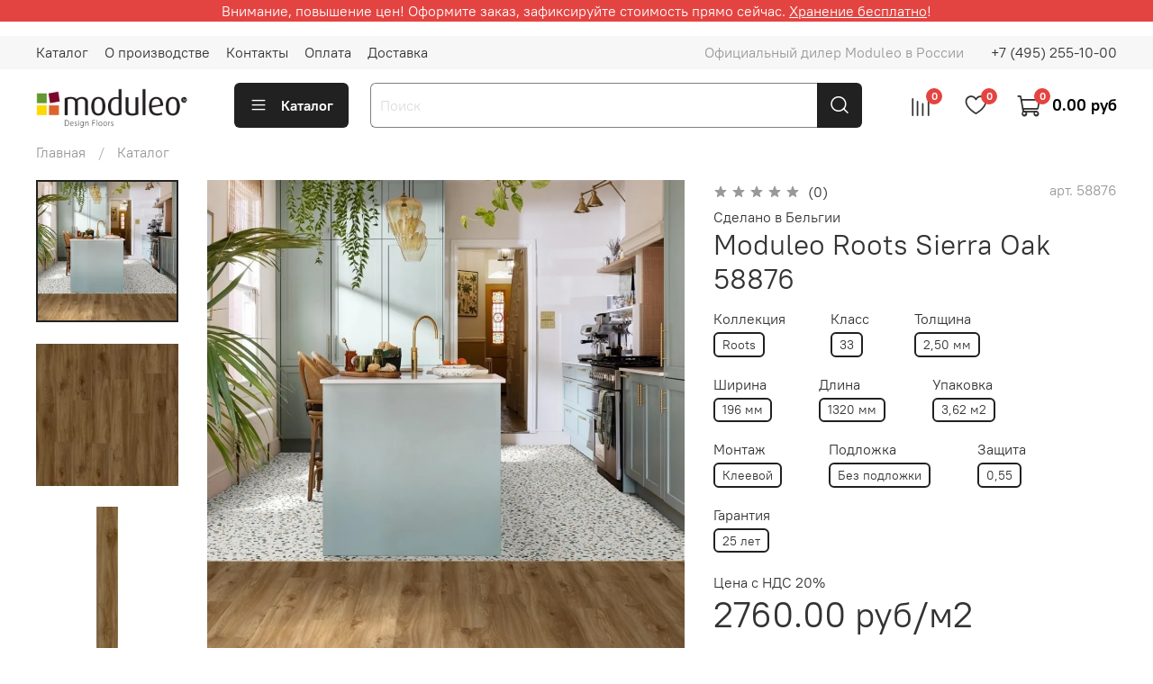

--- FILE ---
content_type: text/html; charset=utf-8
request_url: https://moduleo.su/product/moduleo-sierra-oak-58876
body_size: 53770
content:
<!DOCTYPE html>
<html
  style="
    --color-btn-bg:#222121;
--color-btn-bg-is-dark:true;
--bg:#FFFFFF;
--bg-is-dark:false;

--color-text: var(--color-text-dark);
--color-text-minor-shade: var(--color-text-dark-minor-shade);
--color-text-major-shade: var(--color-text-dark-major-shade);
--color-text-half-shade: var(--color-text-dark-half-shade);

--color-notice-warning-is-dark:false;
--color-notice-success-is-dark:false;
--color-notice-error-is-dark:false;
--color-notice-info-is-dark:false;
--color-form-controls-bg:var(--bg);
--color-form-controls-bg-disabled:var(--bg-minor-shade);
--color-form-controls-border-color:var(--bg-half-shade);
--color-form-controls-color:var(--color-text);
--is-editor:false;


  "
  >
  <head><meta data-config="{&quot;product_id&quot;:417166355}" name="page-config" content="" /><meta data-config="{&quot;money_with_currency_format&quot;:{&quot;delimiter&quot;:&quot;&quot;,&quot;separator&quot;:&quot;.&quot;,&quot;format&quot;:&quot;%n %u&quot;,&quot;unit&quot;:&quot;руб&quot;,&quot;show_price_without_cents&quot;:0},&quot;currency_code&quot;:&quot;RUR&quot;,&quot;currency_iso_code&quot;:&quot;RUB&quot;,&quot;default_currency&quot;:{&quot;title&quot;:&quot;Российский рубль&quot;,&quot;code&quot;:&quot;RUR&quot;,&quot;rate&quot;:1.0,&quot;format_string&quot;:&quot;%n %u&quot;,&quot;unit&quot;:&quot;руб&quot;,&quot;price_separator&quot;:null,&quot;is_default&quot;:true,&quot;price_delimiter&quot;:null,&quot;show_price_with_delimiter&quot;:null,&quot;show_price_without_cents&quot;:null},&quot;facebook&quot;:{&quot;pixelActive&quot;:false,&quot;currency_code&quot;:&quot;RUB&quot;,&quot;use_variants&quot;:null},&quot;vk&quot;:{&quot;pixel_active&quot;:null,&quot;price_list_id&quot;:null},&quot;new_ya_metrika&quot;:true,&quot;ecommerce_data_container&quot;:&quot;dataLayer&quot;,&quot;common_js_version&quot;:null,&quot;vue_ui_version&quot;:null,&quot;feedback_captcha_enabled&quot;:&quot;1&quot;,&quot;account_id&quot;:1088045,&quot;hide_items_out_of_stock&quot;:false,&quot;forbid_order_over_existing&quot;:false,&quot;minimum_items_price&quot;:null,&quot;enable_comparison&quot;:true,&quot;locale&quot;:&quot;ru&quot;,&quot;client_group&quot;:null,&quot;consent_to_personal_data&quot;:{&quot;active&quot;:true,&quot;obligatory&quot;:true,&quot;description&quot;:&quot;\u003cp\u003eЯ ознакомлен и согласен с условиями \u003ca href=\&quot;/page/oferta\&quot; target=\&quot;blank\&quot;\u003eоферты и политики конфиденциальности\u003c/a\u003e.\u003c/p\u003e&quot;},&quot;recaptcha_key&quot;:&quot;6LfXhUEmAAAAAOGNQm5_a2Ach-HWlFKD3Sq7vfFj&quot;,&quot;recaptcha_key_v3&quot;:&quot;6LcZi0EmAAAAAPNov8uGBKSHCvBArp9oO15qAhXa&quot;,&quot;yandex_captcha_key&quot;:&quot;ysc1_ec1ApqrRlTZTXotpTnO8PmXe2ISPHxsd9MO3y0rye822b9d2&quot;,&quot;checkout_float_order_content_block&quot;:true,&quot;available_products_characteristics_ids&quot;:null,&quot;sber_id_app_id&quot;:&quot;5b5a3c11-72e5-4871-8649-4cdbab3ba9a4&quot;,&quot;theme_generation&quot;:4,&quot;quick_checkout_captcha_enabled&quot;:false,&quot;max_order_lines_count&quot;:500,&quot;sber_bnpl_min_amount&quot;:1000,&quot;sber_bnpl_max_amount&quot;:150000,&quot;counter_settings&quot;:{&quot;data_layer_name&quot;:&quot;dataLayer&quot;,&quot;new_counters_setup&quot;:false,&quot;add_to_cart_event&quot;:true,&quot;remove_from_cart_event&quot;:true,&quot;add_to_wishlist_event&quot;:true},&quot;site_setting&quot;:{&quot;show_cart_button&quot;:true,&quot;show_service_button&quot;:false,&quot;show_marketplace_button&quot;:false,&quot;show_quick_checkout_button&quot;:false},&quot;warehouses&quot;:[],&quot;captcha_type&quot;:&quot;google&quot;,&quot;human_readable_urls&quot;:false}" name="shop-config" content="" /><meta name='js-evnvironment' content='production' /><meta name='default-locale' content='ru' /><meta name='insales-redefined-api-methods' content="[]" /><script type="text/javascript" src="https://static.insales-cdn.com/assets/static-versioned/v3.72/static/libs/lodash/4.17.21/lodash.min.js"></script>
<!--InsalesCounter -->
<script type="text/javascript">
(function() {
  if (typeof window.__insalesCounterId !== 'undefined') {
    return;
  }

  try {
    Object.defineProperty(window, '__insalesCounterId', {
      value: 1088045,
      writable: true,
      configurable: true
    });
  } catch (e) {
    console.error('InsalesCounter: Failed to define property, using fallback:', e);
    window.__insalesCounterId = 1088045;
  }

  if (typeof window.__insalesCounterId === 'undefined') {
    console.error('InsalesCounter: Failed to set counter ID');
    return;
  }

  let script = document.createElement('script');
  script.async = true;
  script.src = '/javascripts/insales_counter.js?7';
  let firstScript = document.getElementsByTagName('script')[0];
  firstScript.parentNode.insertBefore(script, firstScript);
})();
</script>
<!-- /InsalesCounter -->

    <!-- meta -->
<meta charset="UTF-8" /><title>Moduleo Roots Sierra Oak 58876 - купить по выгодной цене | MODULEO - официальный дилер в России.  Купить виниловый ламинат по низкой цене со склада в Москве</title><meta name="description" content="Предлагаем купить Moduleo Roots Sierra Oak 58876.
Цена - 2760 руб. Быстрая доставка.
☎️ +74952551000
Смотрите все товары в разделе «Roots»
">
<meta data-config="{&quot;static-versioned&quot;: &quot;1.38&quot;}" name="theme-meta-data" content="">
<meta name="robots" content="index,follow" />
<meta http-equiv="X-UA-Compatible" content="IE=edge,chrome=1" />
<meta name="viewport" content="width=device-width, initial-scale=1.0" />
<meta name="SKYPE_TOOLBAR" content="SKYPE_TOOLBAR_PARSER_COMPATIBLE" />
<meta name="format-detection" content="telephone=no">

<!-- canonical url--><link rel="canonical" href="https://moduleo.su/product/moduleo-sierra-oak-58876"/>


<!-- rss feed-->
    <meta property="og:title" content="Moduleo Roots Sierra Oak 58876">
    <meta property="og:type" content="website">
    <meta property="og:url" content="https://moduleo.su/product/moduleo-sierra-oak-58876">

    
      <meta property="og:image" content="https://static.insales-cdn.com/images/products/1/1282/805356802/Moduleo_Roots_Sierra_Oak_58876_3.jpeg">
    




<!-- icons-->
<link rel="icon" type="image/png" sizes="16x16" href="https://static.insales-cdn.com/assets/1/7088/1776560/1720003238/favicon.png" /><style media="screen">
  @supports (content-visibility: hidden) {
    body:not(.settings_loaded) {
      content-visibility: hidden;
    }
  }
  @supports not (content-visibility: hidden) {
    body:not(.settings_loaded) {
      visibility: hidden;
    }
  }
</style>

  <meta name='product-id' content='417166355' />
</head>
  <body data-multi-lang="false">
    <noscript>
<div class="njs-alert-overlay">
  <div class="njs-alert-wrapper">
    <div class="njs-alert">
      <p></p>
    </div>
  </div>
</div>
</noscript>

    <div class="page_layout page_layout-clear ">
      <header>
      
        <div
  class="layout widget-type_system_widget_v4_simple_text_2"
  style="--bg:#E44441; --bg-is-dark:true; --bg-minor-shade:#e75b59; --bg-minor-shade-is-dark:true; --bg-major-shade:#eb7472; --bg-major-shade-is-dark:true; --bg-half-shade:#f6bfbe; --bg-half-shade-is-light:true; --layout-wide-bg:true; --layout-pt:0vw; --layout-pb:0vw; --layout-wide-content:false; --layout-edge:false; --hide-desktop:false; --hide-mobile:true;"
  data-widget-drop-item-id="33053481"
  
  >
  <div class="layout__content">
    
  <div class="editable-block simple_text">
    <div class="static-text">
      <p style="text-align: center;">Внимание, повышение цен! Оформите заказ, зафиксируйте стоимость прямо сейчас. <span style="color: #ffffff;"><a href="/page/hranenie-zakazannogo-vinila-moduleo" style="color: #ffffff;">Хранение бесплатно</a></span>!</p>
    </div>
  </div>


  </div>
</div>

      
        <div
  class="layout widget-type_system_widget_v4_header_1"
  style="--logo-img:'https://static.insales-cdn.com/files/1/5702/18699846/original/moduleo_db5d70be91f367840889a279aba3b00c_aa3d4b3e81f9d3e1ae6e7689ebfc5c62.png'; --logo-max-width:220px; --live-search:true; --hide-search:false; --hide-language:true; --hide-personal:true; --hide-compare:false; --hide-favorite:false; --hide-total-price:false; --hide-menu-photo:false; --hide-counts:true; --bage-bg:#E44441; --bage-bg-is-dark:true; --bage-bg-minor-shade:#e75b59; --bage-bg-minor-shade-is-dark:true; --bage-bg-major-shade:#eb7472; --bage-bg-major-shade-is-dark:true; --bage-bg-half-shade:#f6bfbe; --bage-bg-half-shade-is-light:true; --header-wide-bg:true; --menu-grid-list-min-width:220px; --menu-grid-list-row-gap:3rem; --menu-grid-list-column-gap:3rem; --subcollections-items-limit:10; --img-border-radius:0px; --menu-img-ratio:1.5; --menu-img-fit:cover; --header-top-pt:0.5vw; --header-top-pb:0.5vw; --header-main-pt:1vw; --header-main-pb:1vw; --header-wide-content:false; --hide-desktop:false; --hide-mobile:false;"
  data-widget-drop-item-id="33053435"
  
  >
  <div class="layout__content">
    



<div class="header header_no-languages">
  <div class="header__mobile-head">
    <div class="header__mobile-head-content">
      <button type="button" class="button button_size-l header__hide-mobile-menu-btn js-hide-mobile-menu">
          <span class="icon icon-times"></span>
      </button>

      
    </div>
  </div>

  <div class="header__content">
    <div class="header-part-top">
      <div class="header-part-top__inner">
        <div class="header__area-menu">
          <ul class="header__menu js-cut-list" data-navigation data-menu-handle="main-menu">
            
              <li class="header__menu-item" data-navigation-item data-menu-item-id="13228946">
                <div class="header__menu-controls">
                  <a href="/collection/all" class="header__menu-link" data-navigation-link="/collection/all">
                    Каталог
                  </a>
                </div>
              </li>
            
              <li class="header__menu-item" data-navigation-item data-menu-item-id="13228947">
                <div class="header__menu-controls">
                  <a href="/page/about-us" class="header__menu-link" data-navigation-link="/page/about-us">
                    О производстве
                  </a>
                </div>
              </li>
            
              <li class="header__menu-item" data-navigation-item data-menu-item-id="13228948">
                <div class="header__menu-controls">
                  <a href="/page/contacts" class="header__menu-link" data-navigation-link="/page/contacts">
                    Контакты
                  </a>
                </div>
              </li>
            
              <li class="header__menu-item" data-navigation-item data-menu-item-id="13228950">
                <div class="header__menu-controls">
                  <a href="/page/payment" class="header__menu-link" data-navigation-link="/page/payment">
                    Оплата
                  </a>
                </div>
              </li>
            
              <li class="header__menu-item" data-navigation-item data-menu-item-id="13289887">
                <div class="header__menu-controls">
                  <a href="/page/delivery" class="header__menu-link" data-navigation-link="/page/delivery">
                    Доставка
                  </a>
                </div>
              </li>
            
          </ul>
        </div>

        <div class="header__area-text">
          
          <div class="header__work-time">Официальный дилер Moduleo в России</div>
          
        </div>

        <div class="header__area-contacts">
          
  
    <div class="header__phone">
      <a class="header__phone-value" href="tel:+74952551000">+7 (495) 255-10-00</a>
    </div>
  
  

        </div>

        
      </div>
    </div>


    <div class="header-part-main">
      <div class="header-part-main__inner">
        <div class="header__area-logo">
          

  
  
  
  
    <a href=" / " class="header__logo">
      <img src="https://static.insales-cdn.com/files/1/5702/18699846/original/moduleo_db5d70be91f367840889a279aba3b00c_aa3d4b3e81f9d3e1ae6e7689ebfc5c62.png" alt="MODULEO - официальный дилер в России.  Купить виниловый ламинат по низкой цене со склада в Москве" title="MODULEO - официальный дилер в России.  Купить виниловый ламинат по низкой цене со склада в Москве">
    </a>
  


        </div>

        <div class="header__area-catalog">
          <button type="button" class="button button_size-l header__show-collection-btn js-show-header-collections">
            <span class="icon icon-bars _show"></span>
            <span class="icon icon-times _hide"></span>
            Каталог
          </button>
        </div>

        <div class="header__area-search">
          <div class="header__search">
            <form action="/search" method="get" class="header__search-form">
              <input type="text" autocomplete="off" class="form-control form-control_size-l header__search-field" name="q" value="" placeholder="Поиск"  data-search-field >
              <button type="submit" class="button button_size-l header__search-btn">
                <span class="icon icon-search"></span>
              </button>
              <input type="hidden" name="lang" value="ru">
              <div class="header__search__results" data-search-result></div>
            </form>
            <button type="button" class="button button_size-l header__search-mobile-btn js-show-mobile-search">
                <span class="icon icon-search _show"></span>
              <span class="icon icon-times _hide"></span>
              </button>
            </div>
        </div>

        <div class="header__area-controls">
          

          
            
            <a href="/compares" class="header__control-btn header__compare" data-compare-counter-btn>
              <span class="icon icon-compare">
                <span class="header__control-bage" data-compare-counter>0</span>
              </span>
            </a>
            
          

          
            <a href="/favorites" class="header__control-btn header__favorite">
              <span class="icon icon-favorites">
                <span class="header__control-bage" data-ui-favorites-counter>0</span>
              </span>
            </a>
          

          
            <a href="/cart_items" class="header__control-btn header__cart">
              <span class="icon icon-cart">
                <span class="header__control-bage" data-cart-positions-count></span>
              </span>
              <span class="header__control-text" data-cart-total-price></span>
            </a>
          

        </div>

        

        

        <div class="header__collections">
          <div class="header__collections-content">
            <div class="header__collections-head">Каталог</div>

            <ul class="grid-list header__collections-menu" data-navigation data-subcollections-items-limit=10>
              
              
              
                

                <li class="header__collections-item is-level-1" data-navigation-item>
                  
                    

                    
                    

                    <a href="/collection/roots" class="img-ratio img-fit header__collections-photo">
                      <div class="img-ratio__inner">
                        

                        
                          <picture>
                            <source data-srcset="https://static.insales-cdn.com/r/re52Jz6n0B0/rs:fit:500:500:1/plain/images/collections/1/8118/93462454/Roots.jpeg@webp" type="image/webp" class="lazyload">
                            <img data-src="https://static.insales-cdn.com/r/RhBrqRpzV0I/rs:fit:500:500:1/plain/images/collections/1/8118/93462454/Roots.jpeg@jpeg" class="lazyload" alt="">
                          </picture>
                        
                      </div>
                    </a>
                  

                  <div class="header__collections-controls">
                    <a href="/collection/roots" class="header__collections-link" data-navigation-link="/collection/roots" >
                      Roots, клеевая коллекция
                    </a>

                    
                      <button class="header__collections-show-submenu-btn js-show-mobile-submenu" type="button">
                        <span class="icon icon-angle-down"></span>
                      </button>
                    
                  </div>

                  
                    <ul class="header__collections-submenu" data-navigation-submenu>
                      
                        <li class="header__collections-item " data-navigation-item>
                          <div class="header__collections-controls">
                            <a href="/collection/roots-herringbone" class="header__collections-link" data-navigation-link="/collection/roots-herringbone" >
                              Roots Herringbone

                              

                            </a>
                          </div>
                        </li>
                      
                        <li class="header__collections-item " data-navigation-item>
                          <div class="header__collections-controls">
                            <a href="/collection/roots-2" class="header__collections-link" data-navigation-link="/collection/roots-2" >
                              Roots

                              

                            </a>
                          </div>
                        </li>
                      
                    </ul>
                    <div class="header__collections-show-more ">
                      <span class="button-link header__collections-show-more-link js-show-more-subcollections">
                        <span class="header__collections-show-more-text-show">Показать все</span>
                        <span class="header__collections-show-more-text-hide">Скрыть</span>
                        <span class="icon icon-angle-down"></span>
                      </span>
                    </div>
                  
                </li>
              
                

                <li class="header__collections-item is-level-1" data-navigation-item>
                  
                    

                    
                    

                    <a href="/collection/next" class="img-ratio img-fit header__collections-photo">
                      <div class="img-ratio__inner">
                        

                        
                          <picture>
                            <source data-srcset="https://static.insales-cdn.com/r/_xHt0vJfKoY/rs:fit:500:500:1/plain/images/collections/1/8121/93462457/moduleo_next.jpeg@webp" type="image/webp" class="lazyload">
                            <img data-src="https://static.insales-cdn.com/r/OyM3c3D-HCI/rs:fit:500:500:1/plain/images/collections/1/8121/93462457/moduleo_next.jpeg@jpeg" class="lazyload" alt="">
                          </picture>
                        
                      </div>
                    </a>
                  

                  <div class="header__collections-controls">
                    <a href="/collection/next" class="header__collections-link" data-navigation-link="/collection/next" >
                      Next, замковая коллекция
                    </a>

                    
                      <button class="header__collections-show-submenu-btn js-show-mobile-submenu" type="button">
                        <span class="icon icon-angle-down"></span>
                      </button>
                    
                  </div>

                  
                    <ul class="header__collections-submenu" data-navigation-submenu>
                      
                        <li class="header__collections-item " data-navigation-item>
                          <div class="header__collections-controls">
                            <a href="/collection/next-acoustic" class="header__collections-link" data-navigation-link="/collection/next-acoustic" >
                              Next Acoustic

                              

                            </a>
                          </div>
                        </li>
                      
                        <li class="header__collections-item " data-navigation-item>
                          <div class="header__collections-controls">
                            <a href="/collection/next-2" class="header__collections-link" data-navigation-link="/collection/next-2" >
                              Next

                              

                            </a>
                          </div>
                        </li>
                      
                    </ul>
                    <div class="header__collections-show-more ">
                      <span class="button-link header__collections-show-more-link js-show-more-subcollections">
                        <span class="header__collections-show-more-text-show">Показать все</span>
                        <span class="header__collections-show-more-text-hide">Скрыть</span>
                        <span class="icon icon-angle-down"></span>
                      </span>
                    </div>
                  
                </li>
              
                

                <li class="header__collections-item is-level-1" data-navigation-item>
                  
                    

                    
                    

                    <a href="/collection/layred" class="img-ratio img-fit header__collections-photo">
                      <div class="img-ratio__inner">
                        

                        
                          <picture>
                            <source data-srcset="https://static.insales-cdn.com/r/0o82S3b_oyA/rs:fit:500:500:1/plain/images/collections/1/8120/93462456/Layred.png@webp" type="image/webp" class="lazyload">
                            <img data-src="https://static.insales-cdn.com/r/En6x4l4gwFc/rs:fit:500:500:1/plain/images/collections/1/8120/93462456/Layred.png@png" class="lazyload" alt="">
                          </picture>
                        
                      </div>
                    </a>
                  

                  <div class="header__collections-controls">
                    <a href="/collection/layred" class="header__collections-link" data-navigation-link="/collection/layred" >
                      LayRed, замковая коллекция
                    </a>

                    
                      <button class="header__collections-show-submenu-btn js-show-mobile-submenu" type="button">
                        <span class="icon icon-angle-down"></span>
                      </button>
                    
                  </div>

                  
                    <ul class="header__collections-submenu" data-navigation-submenu>
                      
                        <li class="header__collections-item " data-navigation-item>
                          <div class="header__collections-controls">
                            <a href="/collection/layred-herringbone" class="header__collections-link" data-navigation-link="/collection/layred-herringbone" >
                              LayRed Herringbone

                              

                            </a>
                          </div>
                        </li>
                      
                        <li class="header__collections-item " data-navigation-item>
                          <div class="header__collections-controls">
                            <a href="/collection/layred-2" class="header__collections-link" data-navigation-link="/collection/layred-2" >
                              LayRed

                              

                            </a>
                          </div>
                        </li>
                      
                    </ul>
                    <div class="header__collections-show-more ">
                      <span class="button-link header__collections-show-more-link js-show-more-subcollections">
                        <span class="header__collections-show-more-text-show">Показать все</span>
                        <span class="header__collections-show-more-text-hide">Скрыть</span>
                        <span class="icon icon-angle-down"></span>
                      </span>
                    </div>
                  
                </li>
              
                

                <li class="header__collections-item is-level-1" data-navigation-item>
                  
                    

                    
                    

                    <a href="/collection/rasprodazha" class="img-ratio img-fit header__collections-photo">
                      <div class="img-ratio__inner">
                        

                        
                          <picture>
                            <source data-srcset="https://static.insales-cdn.com/r/3E9XSfIQSis/rs:fit:500:500:1/plain/images/collections/1/8163/93462499/Moduleo_sale.jpeg@webp" type="image/webp" class="lazyload">
                            <img data-src="https://static.insales-cdn.com/r/OPC3yt0NUS8/rs:fit:500:500:1/plain/images/collections/1/8163/93462499/Moduleo_sale.jpeg@jpeg" class="lazyload" alt="">
                          </picture>
                        
                      </div>
                    </a>
                  

                  <div class="header__collections-controls">
                    <a href="/collection/rasprodazha" class="header__collections-link" data-navigation-link="/collection/rasprodazha" >
                      Распродажа старых коллекций
                    </a>

                    
                  </div>

                  
                </li>
              
                

                <li class="header__collections-item is-level-1" data-navigation-item>
                  
                    

                    
                    

                    <a href="/collection/aksessuary" class="img-ratio img-fit header__collections-photo">
                      <div class="img-ratio__inner">
                        

                        
                          <picture>
                            <source data-srcset="https://static.insales-cdn.com/r/1LuauxFivBM/rs:fit:500:500:1/plain/images/products/1/7166/475560958/plintus1.jpeg@webp" type="image/webp" class="lazyload">
                            <img data-src="https://static.insales-cdn.com/r/3dwvjJaNa1g/rs:fit:500:500:1/plain/images/products/1/7166/475560958/plintus1.jpeg@jpeg" class="lazyload" alt="">
                          </picture>
                        
                      </div>
                    </a>
                  

                  <div class="header__collections-controls">
                    <a href="/collection/aksessuary" class="header__collections-link" data-navigation-link="/collection/aksessuary" >
                      Аксессуары
                    </a>

                    
                  </div>

                  
                </li>
              
              
            </ul>
          </div>
        </div>
      </div>
    </div>
  </div>
</div>

<div class="header-mobile-panel">
  <div class="header-mobile-panel__content ">
    <button type="button" class="button button_size-l header-mobile-panel__show-menu-btn js-show-mobile-menu">
      <span class="icon icon-bars"></span>
    </button>

    <div class="header-mobile-panel__logo">
      

  
  
  
  
    <a href=" / " class="header__logo">
      <img src="https://static.insales-cdn.com/files/1/5702/18699846/original/moduleo_db5d70be91f367840889a279aba3b00c_aa3d4b3e81f9d3e1ae6e7689ebfc5c62.png" alt="MODULEO - официальный дилер в России.  Купить виниловый ламинат по низкой цене со склада в Москве" title="MODULEO - официальный дилер в России.  Купить виниловый ламинат по низкой цене со склада в Москве">
    </a>
  


    </div>

    <div class="header-mobile-panel__controls">
      
        <a href="/cart_items" class="header__control-btn header__mobile-cart">
          <span class="icon icon-cart">
            <span class="header__control-bage" data-cart-positions-count></span>
          </span>
        </a>
      
    </div>
  </div>
</div>

<div class="header__collections-overlay"></div>



  </div>
</div>

      
      </header>

      

      <main>
        
  <div
  class="layout widget-type_system_widget_v4_simple_text_2"
  style="--bg:#ee1c24; --bg-is-dark:true; --bg-minor-shade:#f0343a; --bg-minor-shade-is-dark:true; --bg-major-shade:#f24d52; --bg-major-shade-is-dark:true; --bg-half-shade:#f7979a; --bg-half-shade-is-light:true; --layout-wide-bg:true; --layout-pt:0vw; --layout-pb:0vw; --layout-wide-content:false; --layout-edge:false; --hide-desktop:true; --hide-mobile:false;"
  data-widget-drop-item-id="31034202"
  
  >
  <div class="layout__content">
    
  <div class="editable-block simple_text">
    <div class="static-text">
      <p style="text-align: center;">Повышение цен. Зафиксируйте цену сейчас!</p>
    </div>
  </div>


  </div>
</div>


  <div
  class="layout widget-type_system_widget_v4_breadcrumbs_1"
  style="--delemeter:1; --align:start; --layout-wide-bg:false; --layout-pt:0vw; --layout-pb:0vw; --layout-wide-content:false; --layout-edge:false; --hide-desktop:false; --hide-mobile:false;"
  data-widget-drop-item-id="33053407"
  
  >
  <div class="layout__content">
    

<div class="breadcrumb-wrapper delemeter_1">
  <ul class="breadcrumb">
    <li class="breadcrumb-item home">
      <a class="breadcrumb-link" title="Главная" href="/">Главная</a>
    </li>
    
      
      
      
        
        
          <li class="breadcrumb-item" data-breadcrumbs="1">
            <a class="breadcrumb-link" title="Каталог" href="/collection/all">Каталог</a>
          </li>
          
        
        
      
    
  </ul>
</div>




  </div>
</div>


  <div
  class="layout widget-type_widget_v4_product_3_00cba150a62d4b71ca226e40fd1827ce"
  style="--rating-color:#1B2738; --rating-color-is-dark:true; --rating-color-minor-shade:#283b54; --rating-color-minor-shade-is-dark:true; --rating-color-major-shade:#364f71; --rating-color-major-shade-is-dark:true; --rating-color-half-shade:#6e8eb9; --rating-color-half-shade-is-dark:true; --sticker-font-size:0.9rem; --show-selected-variant-photos:false; --video-before-image:false; --img-ratio:1; --img-fit:contain; --product-hide-variants-title:false; --product-hide-sku:false; --product-hide-compare:false; --product-hide-description:false; --layout-wide-bg:false; --layout-mt:0.5vw; --layout-mb:1vw; --layout-pt:1vw; --layout-pb:2vw; --layout-content-max-width:1408px; --layout-wide-content:false; --layout-edge:false; --hide-desktop:false; --hide-mobile:false;"
  data-widget-drop-item-id="28297803"
  
  >
  <div class="layout__content">
    

<form  
  data-main-form    
  action="/cart_items"
  method="post"
  data-product-id="417166355"
  data-product-json="{&quot;id&quot;:417166355,&quot;url&quot;:&quot;/product/moduleo-sierra-oak-58876&quot;,&quot;title&quot;:&quot;Moduleo Roots Sierra Oak 58876&quot;,&quot;short_description&quot;:&quot;\u003cp\u003eКварц-виниловая плитка Sierra Oak 58876 изготавливается с различными параметрами, выберите подходящую коллекцию.\u003c/p\u003e\r\n\u003cul\u003e\r\n\u003cli style=\&quot;color: rgb(224, 62, 45);\&quot;\u003e\u003cspan style=\&quot;color: rgb(224, 62, 45);\&quot;\u003e\u003ca href=\&quot;/page/sistema-skidok-moduleo\&quot; style=\&quot;color: rgb(224, 62, 45);\&quot;\u003eСпециальная цена от 25м2\u003c/a\u003e\u003c/span\u003e\u003c/li\u003e\r\n\u003cli\u003e\u003ca href=\&quot;/page/hranenie-zakazannogo-vinila-moduleo\&quot;\u003eБесплатное хранение на складе\u003c/a\u003e\u003c/li\u003e\r\n\u003cli\u003e\u003ca href=\&quot;/page/delivery\&quot;\u003eДоставим завтра или позже\u003c/a\u003e\u003c/li\u003e\r\n\u003c/ul\u003e&quot;,&quot;available&quot;:true,&quot;unit&quot;:&quot;mtk&quot;,&quot;permalink&quot;:&quot;moduleo-sierra-oak-58876&quot;,&quot;images&quot;:[{&quot;id&quot;:805356802,&quot;product_id&quot;:417166355,&quot;external_id&quot;:null,&quot;position&quot;:1,&quot;created_at&quot;:&quot;2024-01-18T23:33:47.000+03:00&quot;,&quot;image_processing&quot;:false,&quot;title&quot;:null,&quot;url&quot;:&quot;https://static.insales-cdn.com/images/products/1/1282/805356802/thumb_Moduleo_Roots_Sierra_Oak_58876_3.jpeg&quot;,&quot;original_url&quot;:&quot;https://static.insales-cdn.com/images/products/1/1282/805356802/Moduleo_Roots_Sierra_Oak_58876_3.jpeg&quot;,&quot;medium_url&quot;:&quot;https://static.insales-cdn.com/images/products/1/1282/805356802/medium_Moduleo_Roots_Sierra_Oak_58876_3.jpeg&quot;,&quot;small_url&quot;:&quot;https://static.insales-cdn.com/images/products/1/1282/805356802/micro_Moduleo_Roots_Sierra_Oak_58876_3.jpeg&quot;,&quot;thumb_url&quot;:&quot;https://static.insales-cdn.com/images/products/1/1282/805356802/thumb_Moduleo_Roots_Sierra_Oak_58876_3.jpeg&quot;,&quot;compact_url&quot;:&quot;https://static.insales-cdn.com/images/products/1/1282/805356802/compact_Moduleo_Roots_Sierra_Oak_58876_3.jpeg&quot;,&quot;large_url&quot;:&quot;https://static.insales-cdn.com/images/products/1/1282/805356802/large_Moduleo_Roots_Sierra_Oak_58876_3.jpeg&quot;,&quot;filename&quot;:&quot;Moduleo_Roots_Sierra_Oak_58876_3.jpeg&quot;,&quot;image_content_type&quot;:&quot;image/jpeg&quot;},{&quot;id&quot;:805356804,&quot;product_id&quot;:417166355,&quot;external_id&quot;:null,&quot;position&quot;:3,&quot;created_at&quot;:&quot;2024-01-18T23:33:47.000+03:00&quot;,&quot;image_processing&quot;:false,&quot;title&quot;:null,&quot;url&quot;:&quot;https://static.insales-cdn.com/images/products/1/1284/805356804/thumb_Moduleo_Roots_Sierra_Oak_58876_1.jpeg&quot;,&quot;original_url&quot;:&quot;https://static.insales-cdn.com/images/products/1/1284/805356804/Moduleo_Roots_Sierra_Oak_58876_1.jpeg&quot;,&quot;medium_url&quot;:&quot;https://static.insales-cdn.com/images/products/1/1284/805356804/medium_Moduleo_Roots_Sierra_Oak_58876_1.jpeg&quot;,&quot;small_url&quot;:&quot;https://static.insales-cdn.com/images/products/1/1284/805356804/micro_Moduleo_Roots_Sierra_Oak_58876_1.jpeg&quot;,&quot;thumb_url&quot;:&quot;https://static.insales-cdn.com/images/products/1/1284/805356804/thumb_Moduleo_Roots_Sierra_Oak_58876_1.jpeg&quot;,&quot;compact_url&quot;:&quot;https://static.insales-cdn.com/images/products/1/1284/805356804/compact_Moduleo_Roots_Sierra_Oak_58876_1.jpeg&quot;,&quot;large_url&quot;:&quot;https://static.insales-cdn.com/images/products/1/1284/805356804/large_Moduleo_Roots_Sierra_Oak_58876_1.jpeg&quot;,&quot;filename&quot;:&quot;Moduleo_Roots_Sierra_Oak_58876_1.jpeg&quot;,&quot;image_content_type&quot;:&quot;image/jpeg&quot;},{&quot;id&quot;:805356805,&quot;product_id&quot;:417166355,&quot;external_id&quot;:null,&quot;position&quot;:4,&quot;created_at&quot;:&quot;2024-01-18T23:33:47.000+03:00&quot;,&quot;image_processing&quot;:false,&quot;title&quot;:null,&quot;url&quot;:&quot;https://static.insales-cdn.com/images/products/1/1285/805356805/thumb_Moduleo_Roots_Sierra_Oak_58876_2.jpeg&quot;,&quot;original_url&quot;:&quot;https://static.insales-cdn.com/images/products/1/1285/805356805/Moduleo_Roots_Sierra_Oak_58876_2.jpeg&quot;,&quot;medium_url&quot;:&quot;https://static.insales-cdn.com/images/products/1/1285/805356805/medium_Moduleo_Roots_Sierra_Oak_58876_2.jpeg&quot;,&quot;small_url&quot;:&quot;https://static.insales-cdn.com/images/products/1/1285/805356805/micro_Moduleo_Roots_Sierra_Oak_58876_2.jpeg&quot;,&quot;thumb_url&quot;:&quot;https://static.insales-cdn.com/images/products/1/1285/805356805/thumb_Moduleo_Roots_Sierra_Oak_58876_2.jpeg&quot;,&quot;compact_url&quot;:&quot;https://static.insales-cdn.com/images/products/1/1285/805356805/compact_Moduleo_Roots_Sierra_Oak_58876_2.jpeg&quot;,&quot;large_url&quot;:&quot;https://static.insales-cdn.com/images/products/1/1285/805356805/large_Moduleo_Roots_Sierra_Oak_58876_2.jpeg&quot;,&quot;filename&quot;:&quot;Moduleo_Roots_Sierra_Oak_58876_2.jpeg&quot;,&quot;image_content_type&quot;:&quot;image/jpeg&quot;}],&quot;first_image&quot;:{&quot;id&quot;:805356802,&quot;product_id&quot;:417166355,&quot;external_id&quot;:null,&quot;position&quot;:1,&quot;created_at&quot;:&quot;2024-01-18T23:33:47.000+03:00&quot;,&quot;image_processing&quot;:false,&quot;title&quot;:null,&quot;url&quot;:&quot;https://static.insales-cdn.com/images/products/1/1282/805356802/thumb_Moduleo_Roots_Sierra_Oak_58876_3.jpeg&quot;,&quot;original_url&quot;:&quot;https://static.insales-cdn.com/images/products/1/1282/805356802/Moduleo_Roots_Sierra_Oak_58876_3.jpeg&quot;,&quot;medium_url&quot;:&quot;https://static.insales-cdn.com/images/products/1/1282/805356802/medium_Moduleo_Roots_Sierra_Oak_58876_3.jpeg&quot;,&quot;small_url&quot;:&quot;https://static.insales-cdn.com/images/products/1/1282/805356802/micro_Moduleo_Roots_Sierra_Oak_58876_3.jpeg&quot;,&quot;thumb_url&quot;:&quot;https://static.insales-cdn.com/images/products/1/1282/805356802/thumb_Moduleo_Roots_Sierra_Oak_58876_3.jpeg&quot;,&quot;compact_url&quot;:&quot;https://static.insales-cdn.com/images/products/1/1282/805356802/compact_Moduleo_Roots_Sierra_Oak_58876_3.jpeg&quot;,&quot;large_url&quot;:&quot;https://static.insales-cdn.com/images/products/1/1282/805356802/large_Moduleo_Roots_Sierra_Oak_58876_3.jpeg&quot;,&quot;filename&quot;:&quot;Moduleo_Roots_Sierra_Oak_58876_3.jpeg&quot;,&quot;image_content_type&quot;:&quot;image/jpeg&quot;},&quot;category_id&quot;:22849702,&quot;canonical_url_collection_id&quot;:19739981,&quot;price_kinds&quot;:[],&quot;price_min&quot;:&quot;2760.0&quot;,&quot;price_max&quot;:&quot;2760.0&quot;,&quot;bundle&quot;:null,&quot;updated_at&quot;:&quot;2025-03-04T12:36:20.000+03:00&quot;,&quot;video_links&quot;:[],&quot;reviews_average_rating_cached&quot;:null,&quot;reviews_count_cached&quot;:null,&quot;option_names&quot;:[{&quot;id&quot;:2482767,&quot;position&quot;:1,&quot;navigational&quot;:true,&quot;permalink&quot;:null,&quot;title&quot;:&quot;Коллекция&quot;,&quot;api_permalink&quot;:null},{&quot;id&quot;:7817516,&quot;position&quot;:2,&quot;navigational&quot;:true,&quot;permalink&quot;:null,&quot;title&quot;:&quot;Класс&quot;,&quot;api_permalink&quot;:null},{&quot;id&quot;:2480420,&quot;position&quot;:3,&quot;navigational&quot;:false,&quot;permalink&quot;:null,&quot;title&quot;:&quot;Толщина&quot;,&quot;api_permalink&quot;:null},{&quot;id&quot;:2480423,&quot;position&quot;:4,&quot;navigational&quot;:false,&quot;permalink&quot;:null,&quot;title&quot;:&quot;Ширина&quot;,&quot;api_permalink&quot;:null},{&quot;id&quot;:2480424,&quot;position&quot;:5,&quot;navigational&quot;:false,&quot;permalink&quot;:null,&quot;title&quot;:&quot;Длина&quot;,&quot;api_permalink&quot;:null},{&quot;id&quot;:2480938,&quot;position&quot;:6,&quot;navigational&quot;:false,&quot;permalink&quot;:null,&quot;title&quot;:&quot;Упаковка&quot;,&quot;api_permalink&quot;:null},{&quot;id&quot;:7817174,&quot;position&quot;:7,&quot;navigational&quot;:true,&quot;permalink&quot;:null,&quot;title&quot;:&quot;Монтаж&quot;,&quot;api_permalink&quot;:null},{&quot;id&quot;:7817175,&quot;position&quot;:8,&quot;navigational&quot;:true,&quot;permalink&quot;:null,&quot;title&quot;:&quot;Подложка&quot;,&quot;api_permalink&quot;:null},{&quot;id&quot;:7817202,&quot;position&quot;:9,&quot;navigational&quot;:true,&quot;permalink&quot;:null,&quot;title&quot;:&quot;Защита&quot;,&quot;api_permalink&quot;:null},{&quot;id&quot;:7817173,&quot;position&quot;:10,&quot;navigational&quot;:true,&quot;permalink&quot;:null,&quot;title&quot;:&quot;Гарантия&quot;,&quot;api_permalink&quot;:null}],&quot;properties&quot;:[{&quot;id&quot;:34786518,&quot;position&quot;:1,&quot;backoffice&quot;:true,&quot;is_hidden&quot;:true,&quot;is_navigational&quot;:true,&quot;permalink&quot;:&quot;dizayn&quot;,&quot;title&quot;:&quot;Дизайн&quot;},{&quot;id&quot;:34785049,&quot;position&quot;:2,&quot;backoffice&quot;:false,&quot;is_hidden&quot;:true,&quot;is_navigational&quot;:true,&quot;permalink&quot;:&quot;uslovnyy-tsvet&quot;,&quot;title&quot;:&quot;Условный цвет&quot;}],&quot;characteristics&quot;:[{&quot;id&quot;:125082350,&quot;property_id&quot;:34786518,&quot;position&quot;:100,&quot;title&quot;:&quot;Дерево&quot;,&quot;permalink&quot;:&quot;derevo&quot;},{&quot;id&quot;:125055406,&quot;property_id&quot;:34785049,&quot;position&quot;:3,&quot;title&quot;:&quot;темный&quot;,&quot;permalink&quot;:&quot;temnyy&quot;}],&quot;variants&quot;:[{&quot;ozon_link&quot;:null,&quot;wildberries_link&quot;:null,&quot;id&quot;:693578062,&quot;title&quot;:&quot;Roots / 33 / 2,50 мм / 196 мм / 1320 мм / 3,62 м2 / Клеевой / Без подложки / 0,55 / 25 лет&quot;,&quot;product_id&quot;:417166355,&quot;sku&quot;:&quot;58876&quot;,&quot;barcode&quot;:null,&quot;dimensions&quot;:null,&quot;available&quot;:true,&quot;image_ids&quot;:[805356802],&quot;image_id&quot;:805356802,&quot;weight&quot;:null,&quot;created_at&quot;:&quot;2024-01-18T23:33:47.000+03:00&quot;,&quot;updated_at&quot;:&quot;2025-03-04T12:36:20.000+03:00&quot;,&quot;quantity&quot;:null,&quot;price&quot;:&quot;2760.0&quot;,&quot;base_price&quot;:&quot;2760.0&quot;,&quot;old_price&quot;:null,&quot;prices&quot;:[null],&quot;variant_field_values&quot;:[],&quot;option_values&quot;:[{&quot;id&quot;:36652570,&quot;option_name_id&quot;:2482767,&quot;position&quot;:1,&quot;title&quot;:&quot;Roots&quot;,&quot;image_url&quot;:null,&quot;permalink&quot;:null},{&quot;id&quot;:36657328,&quot;option_name_id&quot;:7817516,&quot;position&quot;:1,&quot;title&quot;:&quot;33&quot;,&quot;image_url&quot;:null,&quot;permalink&quot;:null},{&quot;id&quot;:20736864,&quot;option_name_id&quot;:2480420,&quot;position&quot;:3,&quot;title&quot;:&quot;2,50 мм&quot;,&quot;image_url&quot;:null,&quot;permalink&quot;:null},{&quot;id&quot;:20740945,&quot;option_name_id&quot;:2480423,&quot;position&quot;:5,&quot;title&quot;:&quot;196 мм&quot;,&quot;image_url&quot;:null,&quot;permalink&quot;:null},{&quot;id&quot;:20736874,&quot;option_name_id&quot;:2480424,&quot;position&quot;:7,&quot;title&quot;:&quot;1320 мм&quot;,&quot;image_url&quot;:null,&quot;permalink&quot;:null},{&quot;id&quot;:20739827,&quot;option_name_id&quot;:2480938,&quot;position&quot;:3,&quot;title&quot;:&quot;3,62 м2&quot;,&quot;image_url&quot;:null,&quot;permalink&quot;:null},{&quot;id&quot;:36653207,&quot;option_name_id&quot;:7817174,&quot;position&quot;:2,&quot;title&quot;:&quot;Клеевой&quot;,&quot;image_url&quot;:null,&quot;permalink&quot;:null},{&quot;id&quot;:36653206,&quot;option_name_id&quot;:7817175,&quot;position&quot;:2,&quot;title&quot;:&quot;Без подложки&quot;,&quot;image_url&quot;:null,&quot;permalink&quot;:null},{&quot;id&quot;:36653326,&quot;option_name_id&quot;:7817202,&quot;position&quot;:1,&quot;title&quot;:&quot;0,55&quot;,&quot;image_url&quot;:null,&quot;permalink&quot;:null},{&quot;id&quot;:36653137,&quot;option_name_id&quot;:7817173,&quot;position&quot;:2,&quot;title&quot;:&quot;25 лет&quot;,&quot;image_url&quot;:null,&quot;permalink&quot;:null}]}],&quot;accessories&quot;:[],&quot;list_card_mode&quot;:&quot;buy&quot;,&quot;list_card_mode_with_variants&quot;:&quot;buy&quot;}"
  data-gallery-type="all-photos"
  class="product   is-zero-count-shown     "
>
  <div class="product__area-photo">
    
      <div class="product__gallery js-product-gallery">
        <div style="display:none" class="js-product-all-images ">
          
         
        
        
          
            
            
            <div class="splide__slide product__slide-main" data-product-img-id="805356802">
              <a class="img-ratio img-fit product__photo" data-fslightbox="product-photos-lightbox" data-type="image" href="https://static.insales-cdn.com/images/products/1/1282/805356802/Moduleo_Roots_Sierra_Oak_58876_3.jpeg">
                <div class="img-ratio__inner">
                  
                    <picture>
                      <source  data-srcset="https://static.insales-cdn.com/r/08XTMEDlDqU/rs:fit:1000:0:1/plain/images/products/1/1282/805356802/Moduleo_Roots_Sierra_Oak_58876_3.jpeg@webp" type="image/webp" class="lazyload">
                      <img data-src="https://static.insales-cdn.com/r/fbgkejvTzlo/rs:fit:1000:0:1/plain/images/products/1/1282/805356802/Moduleo_Roots_Sierra_Oak_58876_3.jpeg@jpeg" class="lazyload" alt="Moduleo Roots Sierra Oak 58876" />
                    </picture>

                    
                  
                </div>
              </a>
            </div>
            <div class="splide__slide product__slide-tumbs js-product-gallery-tumbs-slide" data-product-img-id="805356802"
            >
              <div class="img-ratio img-ratio_contain product__photo-tumb">
                <div class="img-ratio__inner">
                  
                    <picture>
                      <source  data-srcset="https://static.insales-cdn.com/r/3X9hryzcq8Y/rs:fit:250:0:1/plain/images/products/1/1282/805356802/Moduleo_Roots_Sierra_Oak_58876_3.jpeg@webp" type="image/webp" class="lazyload">
                      <img data-src="https://static.insales-cdn.com/r/c_IfHdzfHX8/rs:fit:250:0:1/plain/images/products/1/1282/805356802/Moduleo_Roots_Sierra_Oak_58876_3.jpeg@jpeg" class="lazyload" alt="Moduleo Roots Sierra Oak 58876" />
                    </picture>

                    
                  
                </div>
              </div>
            </div>
          
            
            
            <div class="splide__slide product__slide-main" data-product-img-id="805356804">
              <a class="img-ratio img-fit product__photo" data-fslightbox="product-photos-lightbox" data-type="image" href="https://static.insales-cdn.com/images/products/1/1284/805356804/Moduleo_Roots_Sierra_Oak_58876_1.jpeg">
                <div class="img-ratio__inner">
                  
                    <picture>
                      <source  data-srcset="https://static.insales-cdn.com/r/FYbx_6roMG8/rs:fit:1000:0:1/plain/images/products/1/1284/805356804/Moduleo_Roots_Sierra_Oak_58876_1.jpeg@webp" type="image/webp" class="lazyload">
                      <img data-src="https://static.insales-cdn.com/r/lQ1VvczqXEA/rs:fit:1000:0:1/plain/images/products/1/1284/805356804/Moduleo_Roots_Sierra_Oak_58876_1.jpeg@jpeg" class="lazyload" alt="Moduleo Roots Sierra Oak 58876" />
                    </picture>

                    
                  
                </div>
              </a>
            </div>
            <div class="splide__slide product__slide-tumbs js-product-gallery-tumbs-slide" data-product-img-id="805356804"
            >
              <div class="img-ratio img-ratio_contain product__photo-tumb">
                <div class="img-ratio__inner">
                  
                    <picture>
                      <source  data-srcset="https://static.insales-cdn.com/r/L7_pLRmI-RA/rs:fit:250:0:1/plain/images/products/1/1284/805356804/Moduleo_Roots_Sierra_Oak_58876_1.jpeg@webp" type="image/webp" class="lazyload">
                      <img data-src="https://static.insales-cdn.com/r/WoNLlEAUYRw/rs:fit:250:0:1/plain/images/products/1/1284/805356804/Moduleo_Roots_Sierra_Oak_58876_1.jpeg@jpeg" class="lazyload" alt="Moduleo Roots Sierra Oak 58876" />
                    </picture>

                    
                  
                </div>
              </div>
            </div>
          
            
            
            <div class="splide__slide product__slide-main" data-product-img-id="805356805">
              <a class="img-ratio img-fit product__photo" data-fslightbox="product-photos-lightbox" data-type="image" href="https://static.insales-cdn.com/images/products/1/1285/805356805/Moduleo_Roots_Sierra_Oak_58876_2.jpeg">
                <div class="img-ratio__inner">
                  
                    <picture>
                      <source  data-srcset="https://static.insales-cdn.com/r/VMTitVixn8c/rs:fit:1000:0:1/plain/images/products/1/1285/805356805/Moduleo_Roots_Sierra_Oak_58876_2.jpeg@webp" type="image/webp" class="lazyload">
                      <img data-src="https://static.insales-cdn.com/r/CVXvtAOYZeo/rs:fit:1000:0:1/plain/images/products/1/1285/805356805/Moduleo_Roots_Sierra_Oak_58876_2.jpeg@jpeg" class="lazyload" alt="Moduleo Roots Sierra Oak 58876" />
                    </picture>

                    
                  
                </div>
              </a>
            </div>
            <div class="splide__slide product__slide-tumbs js-product-gallery-tumbs-slide" data-product-img-id="805356805"
            >
              <div class="img-ratio img-ratio_contain product__photo-tumb">
                <div class="img-ratio__inner">
                  
                    <picture>
                      <source  data-srcset="https://static.insales-cdn.com/r/hooKf_pYt2U/rs:fit:250:0:1/plain/images/products/1/1285/805356805/Moduleo_Roots_Sierra_Oak_58876_2.jpeg@webp" type="image/webp" class="lazyload">
                      <img data-src="https://static.insales-cdn.com/r/Jow8Z3NatBw/rs:fit:250:0:1/plain/images/products/1/1285/805356805/Moduleo_Roots_Sierra_Oak_58876_2.jpeg@jpeg" class="lazyload" alt="Moduleo Roots Sierra Oak 58876" />
                    </picture>

                    
                  
                </div>
              </div>
            </div>
          
           
         
        
        
        </div>

        <div class="product__gallery-tumbs" style="--img-ratio: 1;">
          <div class="splide js-product-gallery-tumbs">
            <div class="splide__track">
              <div class="splide__list">

              </div>
            </div>
            <div class="splide__arrows">
              <button type="button" class="splide__arrow splide__arrow--prev">
                <span class="splide__arrow-icon icon-angle-left"></span>
              </button>
              <button type="button" class="splide__arrow splide__arrow--next">
                <span class="splide__arrow-icon icon-angle-right"></span>
              </button>
            </div>
          </div>
        </div>

        <div class="product__gallery-main">
          <div class="splide js-product-gallery-main">
            <div class="splide__track">
              <div class="splide__list">

              </div>
            </div>
            <div class="splide__arrows">
              <button type="button" class="splide__arrow splide__arrow--prev">
                <span class="splide__arrow-icon icon-angle-left"></span>
              </button>
              <button type="button" class="splide__arrow splide__arrow--next">
                <span class="splide__arrow-icon icon-angle-right"></span>
              </button>
            </div>
          </div>
          <div class="product__available">
            <span data-product-card-available='{
                                               "availableText": "В наличии",
                                               "notAvailableText": "Нет в наличии"
                                               }'
                  >
            </span>
          </div>
          
  <div class="stickers">
    
    <div class="sticker sticker-sale" data-product-card-sale-value data-sticker-title="sticker-sale"></div>
    <div class="sticker sticker-preorder" data-sticker-title="sticker-preorder">Предзаказ</div>
  </div>

        </div>
      </div>
    
  </div>

  <div class="product__area-info">
    <div class="product__info">
      <div class="product__rating js-product-rating" data-rating="" data-trigger-click="reviews-open:insales:site">
        <div class="product__rating-list">
          
          
            <span class="product__rating-star icon-star "></span>
            
          
            <span class="product__rating-star icon-star "></span>
            
          
            <span class="product__rating-star icon-star "></span>
            
          
            <span class="product__rating-star icon-star "></span>
            
          
            <span class="product__rating-star icon-star "></span>
            
          
        </div>
        <div class="product__reviews-count">(0)</div>
      </div>

      
        <div class="product__sku">
          <span data-product-card-sku='{"skuLabel": "арт. "}'>
          </span>
        </div>
      
    </div>
  </div>

  <div class="product__area-title">
    <span>Сделано в Бельгии</span>
    <h1 class="product__title heading">
      Moduleo Roots Sierra Oak 58876
    </h1>
  </div>

  
  <div class="product__area-variants">
    
      <div class="product__variants">
        <select class="hide" name="variant_id" data-product-variants='{"default": "option-radio"}'>
          
            <option value="693578062">Roots / 33 / 2,50 мм / 196 мм / 1320 мм / 3,62 м2 / Клеевой / Без подложки / 0,55 / 25 лет</option>
          
        </select>
      </div>
   

  </div>
  

  <div class="product__area-price">
    <span>Цена с НДС 20%</span>
    <div class="product__price">
      <div class="product__price_wrap"><span class="product__price-cur" data-product-card-price-from-cart></span><span class="product__price-cur-unit">/м2</span></div>
      <div class="product__price_wrap"><span class="product__price-old" data-product-card-old-price></span></div>
      
    </div>
  </div>
  <div class="product__area-buy">
    <div class="product__buy">
      <div class="product__controls">
        <div class="product__buy-btn-area" id="product-detail-buy-area">
          <div class="product__buy-btn-area-inner">
            <div class="js-new-quantity new-quantity" data-quantity>
                <span class="js-new-quantity-minus new-quantity-minus">-</span>
                <input type="text" name="quantity" val="1" />
                <span class="js-new-quantity-plus new-quantity-plus">+</span>
 			 </div>
            
              <button type="button" data-show-alert-always class="button button_size-l add-cart-counter__btn" data-item-add>
                <span class="add-cart-counter__btn-label">В корзину</span>
              </button>
            
           
            <button data-product-card-preorder class="button button_size-l button_wide product__preorder-btn" type="button">Предзаказ</button>
            
              <span class="button button_size-l favorites_btn" data-ui-favorites-trigger="417166355">
                <span class="btn-icon icon-favorites"></span>
              </span>
            
          </div>
          
        <div class="product-qwt-upack">
          <span data-qwt-upack="1" class="js-qwt-upack">1 упаковка</span>
        </div> 
          
        </div>

        

        
          
            <div class="product__compare">
              <span data-compare-trigger="417166355" class="button-link product__user-btn product__compare-btn">
                <span class="product__user-btn-icon icon-compare"></span>
                <span
                  data-compare-trigger-added-text="В сравнении"
                  data-compare-trigger-not-added-text="Добавить в сравнение"
                >
                  Добавить в сравнение
                </span>
              </span>
            </div>
          
        
      </div>
    </div>
  </div>

  

  <div class="product__area-description">
    
    <div class="product__description static-text">
      <p>Кварц-виниловая плитка Sierra Oak 58876 изготавливается с различными параметрами, выберите подходящую коллекцию.</p>
<ul>
<li style="color: rgb(224, 62, 45);"><span style="color: rgb(224, 62, 45);"><a href="/page/sistema-skidok-moduleo" style="color: rgb(224, 62, 45);">Специальная цена от 25м2</a></span></li>
<li><a href="/page/hranenie-zakazannogo-vinila-moduleo">Бесплатное хранение на складе</a></li>
<li><a href="/page/delivery">Доставим завтра или позже</a></li>
</ul>
    </div>
    
  </div>

  <div class="product__area-calculate-delivery">
    



  </div>
</form>




  </div>
</div>


  <div
  class="layout widget-type_system_widget_v4_product_info_2"
  style="--rating-color:#1b2738; --rating-color-is-dark:true; --rating-color-minor-shade:#283b54; --rating-color-minor-shade-is-dark:true; --rating-color-major-shade:#364f71; --rating-color-major-shade-is-dark:true; --rating-color-half-shade:#6e8eb9; --rating-color-half-shade-is-dark:true; --reviews-min-width:450px; --img-border-radius:6px; --manager-photo:'https://static.insales-cdn.com/fallback_files/1/1474/1474/original/manager.png'; --layout-wide-bg:true; --reviews-row-gap:0.5rem; --reviews-column-gap:2rem; --layout-pt:1vw; --layout-pb:1vw; --layout-content-max-width:1408px; --layout-wide-content:false; --layout-edge:false; --hide-desktop:false; --hide-mobile:false;"
  data-widget-drop-item-id="28297804"
  
  >
  <div class="layout__content">
    










  <div class="tabs">
    <div class="tabs__head">
      
        
  <div class="tabs__head-item is-active" data-tabs-item="tab-description">
    <span class="tabs__head-icon icon-content"></span>
    <span class="tabs__head-label">Описание</span>
    <span class="tabs__head-arrow icon-angle-down"></span>
  </div>

      
      
      
        
  <div class="tabs__head-item " data-tabs-item="tab-reviews">
    <span class="tabs__head-icon icon-comments"></span>
    <span class="tabs__head-label">
        Отзывы
        
    </span>
    <span class="tabs__head-arrow icon-angle-down"></span>
  </div>

      
      
        
          <div class="tabs__head-item " data-tabs-item="tab-Preimuschestva">
            <span class="tabs__head-icon icon-folder-open"></span>
            <span class="tabs__head-label">Преимущества</span>
            <span class="tabs__head-arrow icon-angle-down"></span>
          </div>
        
      
        
          <div class="tabs__head-item " data-tabs-item="tab-Osobennosti_uhod">
            <span class="tabs__head-icon icon-folder-open"></span>
            <span class="tabs__head-label">Особенности ухода</span>
            <span class="tabs__head-arrow icon-angle-down"></span>
          </div>
        
      
        
          <div class="tabs__head-item " data-tabs-item="tab-Katalogi_Moduleo">
            <span class="tabs__head-icon icon-folder-open"></span>
            <span class="tabs__head-label">Каталоги Moduleo</span>
            <span class="tabs__head-arrow icon-angle-down"></span>
          </div>
        
      
    </div>

    <div class="tabs__content">
      
        
  <div class="tabs__head-item is-active" data-tabs-item="tab-description">
    <span class="tabs__head-icon icon-content"></span>
    <span class="tabs__head-label">Описание</span>
    <span class="tabs__head-arrow icon-angle-down"></span>
  </div>

        <div id="tab-description" class="tabs__item is-active">
          <div class="product-description static-text">
            <p><span>Виниловые полы Moduleo</span><sup>&reg;</sup><span> - это красивое, практичное, комфортное и долговечное напольное решение с превосходным составом и характеристиками. Характерный, вдохновляющий и верный традициям. Дизайн Sierra Oak вобрал в себя лучшее из того, что может предложить природа: оттенки, рисунок и текстуру. </span><span>Подходит для использования с теплыми полами. Максимальная температура нагрева поверхности не более 27 градусов.&nbsp;</span><span>Класс пожарной опасности Bfl-S1. Все полы проектируются, разрабатываются и производятся в Авельгеме, Бельгия.</span></p>
          </div>
        </div>
      

      

      
        
  <div class="tabs__head-item " data-tabs-item="tab-reviews">
    <span class="tabs__head-icon icon-comments"></span>
    <span class="tabs__head-label">
        Отзывы
        
    </span>
    <span class="tabs__head-arrow icon-angle-down"></span>
  </div>

        <div id="tab-reviews" class="tabs__item ">
          
          <div class="product-reviews">
            <div class="reviews block-with-more-items">
              <div class="grid-list masonry-reviews-list">
                

                
                  <div class="notice-empty-reviews">Отзывов еще никто не оставлял</div>
                
              </div>

              
            </div>

            <div class="show-review-form-controls">
              <button class="button more-items__btn show-form-btn js-show-form ">
                Написать отзыв
              </button>
            </div>

            <div class="review-form-wrapper">
            <form data-reviews-form-wrapper='{"reviews_moderated": true , "url": "/product/moduleo-sierra-oak-58876" }' class="review-form" method="post" action="/product/moduleo-sierra-oak-58876/reviews#review_form" enctype="multipart/form-data">
              
              

              <div data-reviews-form-success='{"showTime": 10000, "message": "Отзыв добавлен и отправлен на модерацию", "reloadPage": false }' class="notice-success"></div>
              <div id="review_form" class="reviews-wrapper hidden">
                <div class="review-form-header">
                  <div class="review-form-title"></div>
                  <span class="button-link hide-form-btn js-hide-form">Отмена</span>
                </div>
                <div class="reviews-form">
                  <div class="add-review-form js-review-wrapper">
                    <div class="form-row star-rating-row">
                      <div data-reviews-form-field-area class="star-rating-wrapper">
                        <div class="star-rating">
                          
                          
                          <input
                            data-reviews-form-field
                            name="review[rating]"
                            id="star5-417166355-28300776"
                            type="radio"
                            class="star-radio"
                            value="5"
                          />
                          <label
                            title="5"
                            for="star5-417166355-28300776"
                            class="star-label icon icon-star"
                          ></label>
                          
                          
                          <input
                            data-reviews-form-field
                            name="review[rating]"
                            id="star4-417166355-28300776"
                            type="radio"
                            class="star-radio"
                            value="4"
                          />
                          <label
                            title="4"
                            for="star4-417166355-28300776"
                            class="star-label icon icon-star"
                          ></label>
                          
                          
                          <input
                            data-reviews-form-field
                            name="review[rating]"
                            id="star3-417166355-28300776"
                            type="radio"
                            class="star-radio"
                            value="3"
                          />
                          <label
                            title="3"
                            for="star3-417166355-28300776"
                            class="star-label icon icon-star"
                          ></label>
                          
                          
                          <input
                            data-reviews-form-field
                            name="review[rating]"
                            id="star2-417166355-28300776"
                            type="radio"
                            class="star-radio"
                            value="2"
                          />
                          <label
                            title="2"
                            for="star2-417166355-28300776"
                            class="star-label icon icon-star"
                          ></label>
                          
                          
                          <input
                            data-reviews-form-field
                            name="review[rating]"
                            id="star1-417166355-28300776"
                            type="radio"
                            class="star-radio"
                            value="1"
                          />
                          <label
                            title="1"
                            for="star1-417166355-28300776"
                            class="star-label icon icon-star"
                          ></label>
                          
                          
                        </div>
                        <div data-reviews-form-field-error class="form__field-error"></div>
                      </div>
                    </div>
                    <div class="grid-list grid-list_wide">
                      <div data-reviews-form-field-area class="form-row form-author is-required ">
                        <label class="form-label">Имя <span class="text-error">*</span></label>
                        <input data-reviews-form-field='{"isRequired": true, "errorMessage": "Необходимо заполнить поле Имя"}' name="review[author]" placeholder="Имя" value="" type="text" class="form-control form-control_size-l">
                        <div data-reviews-form-field-error class="form__field-error"></div>
                      </div>
                      <div data-reviews-form-field-area class="form-row form-email is-required ">
                        <label class="form-label">Email <span class="text-error">*</span></label>
                        <input data-reviews-form-field='{"isRequired": true, "errorMessage": "Неверно заполнено поле Email"}' name="review[email]" placeholder="Email" value="" type="text" class="form-control form-control_size-l">
                        <div data-reviews-form-field-error class="form__field-error"></div>
                      </div>
                    </div>
                    <div data-reviews-form-field-area class="form-row form-comment is-required ">
                      <label class="form-label">Отзыв <span class="text-error">*</span></label>
                      <textarea data-reviews-form-field='{"isRequired": true, "errorMessage": "Пожалуйста, введите сообщение"}' name="review[content]" placeholder="Отзыв" class="form-control is-textarea"></textarea>
                      <div data-reviews-form-field-error class="form__field-error"></div>
                    </div>
                    

                    
                      
                      <div data-reviews-form-field-area class="form-row form-captcha ">
                        <div
                          data-recaptcha-type="invisible"
                          data-reviews-form-recaptcha='{"isRequired": true, "errorMessage": "Необходимо подтвердить «Я не робот»"}' id="captcha_challenge" class="captcha-recaptcha"
                        ></div>
                        <div data-reviews-form-field-error class="form__field-error"></div>
                      </div>
                      
                    

                    <div class="form-controls">
                      <button type="submit" class="button button_size-l">Оставить отзыв</button>
                    </div>
                  </div>
                  
                  <div class="moderation">
                    <p>Перед публикацией отзывы проходят модерацию</p>
                  </div>
                  
                </div>
              </div>
            </form>
            </div>
          </div>
        </div>
      

      
        
          <div class="tabs__head-item " data-tabs-item="tab-Preimuschestva">
            <span class="tabs__head-icon icon-folder-open"></span>
            <span class="tabs__head-label">Преимущества</span>
            <span class="tabs__head-arrow icon-angle-down"></span>
          </div>
          <div id="tab-Preimuschestva" class="tabs__item ">
            <div class="product-description static-text product-field">
              <h4>Полы с ультрареалистичными дизайнами</h4>
<p>Природные материалы вдохновили нас на создание планок и плиток в коллекциях Moduleo. Все наши полы проектируются, разрабатываются и производятся в Авельгеме, Бельгия. В каждом дизайне проработаны чёткие детали, благодаря которым ваш виниловый пол выглядит ультрареалистично. Для тех кто любит всё большое, планки и плитки в коллекциях Transform и Impress доступны в XL формате, под заказ из Бельгии.</p>
<h4>Исключительное разнообразие планок в дизайнах</h4>
<p>Планки натурального паркета никогда не бывают полностью идентичными, они отличаются разнообразными деталями. Поэтому мы сделали виниловые полы Moduleo такими же уникальными. Наши полы аутентичны и практически не содержат повторяющихся планок: наши бестселлеры имеют не менее 90 уникальных планок в дизайне. А это площадь свыше 20 м<sup>2</sup>!</p>
<h4>Всегда естественные на вид и на ощупь</h4>
<p>Дизайн-полы Moduleo вдохновлены природой, поэтому просто обязаны выглядеть и ощущаться естественно. Мы делаем их еще более реалистичными, работая с текстурой полов. Уникальная технология тиснения воплощает мельчайшие детали настоящего дерева. На рельефной поверхности можно не только увидеть все древесные волокна и узловатости, но и буквально почувствовать их.</p>
<h4>Приятно мягкие и теплые ощущения</h4>
<p>Вы можете даже не осознавать, что ваше самочувствие улучшается при ходьбе по виниловому полу Moduleo. Эластичный слой предвосхищает вес вашего тела, предлагая вам ощущение мягкости под ногами. Кроме того, виниловые полы ощущаются приятно теплыми. Благодаря превосходным теплоизоляционным характеристикам Moduleo, температура поверхности пола всегда комфортна вне зависимости от времени года. Все наши полы подходят для использования с системами подогрева полов, встроенными в стяжку.</p>
<h4>Превосходная акустика в доме</h4>
<p>Одним из основных преимуществ виниловой плитки Moduleo является ее акустический комфорт. Винил - эластичный материал, поэтому он снижает уровень отраженного шума при ходьбе и шумопередачу до очень комфортного уровня. Отличная новость как для вас, так и для ваших соседей. Если вы хотите избежать раздражающего шума, полы Moduleo станут оптимальным выбором.</p>
<h4>Простой уход</h4>
<p>Защитный верхний слой отталкивает грязь и пылевых клещей. Любые пятна легко удаляются за считанные секунды простой влажной салфеткой. Вам не потребуются агрессивные чистящие средства.</p>
<h4>Гарантированное качество</h4>
<p>При правильном использовании и должном уходе полы Moduleo чрезвычайно долговечны. Поэтому мы с радостью предлагаем вам длительные сроки гарантии вплоть до 20 лет. Гарантия на жесткие инженерные полы коллекции LayRed и вовсе пожизненная!</p>
<h4>Полностью водостойкие</h4>
<p>Винил обладает водоотталкивающими свойствами, поэтому полы Moduleo - идеальное решение для кухонь и ванных комнат, хотя и для любого другого пространства в доме они также подходят. Наши виниловые полы водостойкие, не скользкие, а еще за ними просто ухаживать.</p>
<h4>Защитный верхний слой</h4>
<p>Ваш пол Moduleo способен выдержать многое - звучит обнадёживающе, не так ли?! Защитный слой с запатентованным полиуретановым покрытием Protectonite PU защищает дизайн, предотвращает износ и препятствует образованию царапин.</p>
<h4>Превосходная стабильность</h4>
<p>Запатентованный состав со сверхпрочным слоем стекловолокна гарантирует высокую стабильность размеров каждой планки Moduleo. Это означает минимальную усадку или расширение из-за колебаний температуры, влажности или попадания солнечного света.</p>
<h4>Нет вдавливания</h4>
<p>Виниловые полы Moduleo настолько эластичны, что возвращаются в исходное состояние, когда вес или давление (каблуков, мебельных ножек) уменьшается.</p>
            </div>
          </div>
        
      
        
          <div class="tabs__head-item " data-tabs-item="tab-Osobennosti_uhod">
            <span class="tabs__head-icon icon-folder-open"></span>
            <span class="tabs__head-label">Особенности ухода</span>
            <span class="tabs__head-arrow icon-angle-down"></span>
          </div>
          <div id="tab-Osobennosti_uhod" class="tabs__item ">
            <div class="product-description static-text product-field">
              <p><strong>1. Содержите пол в чистоте и защищайте его от царапин<br></strong>Проще и дешевле не допускать загрязнения напольного покрытия, чем очищать его. Хороший входной коврик задерживает влагу и грязь, уменьшает количество занесённых на подошве обуви камешков и песка. Защитите пол от царапин, используя мягкие войлочные накладки для ножек мебели и правильный тип колес офисных кресел.</p>
<p><strong>2. Регулярно пылесосьте<br></strong>Регулярная уборка пылесосом необходима для удаления песка и грязи. Колёса и щетка пылесоса должны быть исправными и не слишком твёрдыми, также важно чтобы колёса свободно вращались.</p>
<p><strong>3. Быстро удаляйте загрязнения<br></strong>Неизбежны ситуации, когда мы что-то проливаем на пол. Важно не оставлять разлив без внимания надолго. Чем быстрее вы приведете пол в порядок, тем меньше шансов на появление стойких пятен.</p>
<p><strong>4. Избегайте появления пятен от контакта с резиной или обесцвечивания пола<br></strong>Избегайте ковриков, мебельных ножек, колесиков и т. п. с резиновым или латексным дном. Это может вызвать появление пятен. Обеспечьте необходимую защиту от солнца, чтобы вредные ультрафиолетовые лучи не изменили цвет пола.</p>
<p><strong>5. Уборка должна быть регулярной<br></strong>Пропылесосьте, чтобы удалить весь песок, грязь и другие твердые частицы. Для легкой уборки может быть достаточно влажной швабры. Попросите продукты для ухода за полом Moduleo для оптимальной очистки пола.</p>
            </div>
          </div>
        
      
        
          <div class="tabs__head-item " data-tabs-item="tab-Katalogi_Moduleo">
            <span class="tabs__head-icon icon-folder-open"></span>
            <span class="tabs__head-label">Каталоги Moduleo</span>
            <span class="tabs__head-arrow icon-angle-down"></span>
          </div>
          <div id="tab-Katalogi_Moduleo" class="tabs__item ">
            <div class="product-description static-text product-field">
              <p><a href="https://static.insales-cdn.com/files/1/7605/32751029/original/Moduleo_Next_leaflet_RU__4_.pdf" rel="noopener" target="_blank"> <img src="https://static.insales-cdn.com/files/1/7658/32751082/original/Next_moduleo-1704999795354.jpeg" alt="" width="300" height="300"></a> <a href="https://static.insales-cdn.com/files/1/7801/32751225/original/Moduleo_Roots_leaflet_RU__5_.pdf" rel="noopener" target="_blank"><img src="https://static.insales-cdn.com/files/1/7663/32751087/original/Roots_moduleo-1704999982602.jpeg" alt="" width="300" height="300"></a> <a href="https://static.insales-cdn.com/files/1/7803/32751227/original/Moduleo_LayRed_leaflet_RU__1_.pdf" rel="noopener" target="_blank"><img src="https://static.insales-cdn.com/files/1/7664/32751088/original/LayRed_moduleo-1705000011329.jpeg" alt="" width="300" height="300"></a>&nbsp;</p>
            </div>
          </div>
        
      
    </div>
  </div>





  </div>
</div>


  <div
  class="layout widget-type_system_widget_v4_benefits_4"
  style="--hide-title:true; --align-title:left; --margin-bottom-title:2rem; --grid-list-min-width:250px; --align-content:center; --font-size-content:1rem; --grid-list-row-gap:2rem; --grid-list-column-gap:2rem; --image-width:50px; --img-ratio:1; --img-border-radius:0px; --img-fit:contain; --bg:#F7F7F7; --bg-is-light:true; --bg-minor-shade:#f0f0f0; --bg-minor-shade-is-light:true; --bg-major-shade:#e6e6e6; --bg-major-shade-is-light:true; --bg-half-shade:#7c7c7c; --bg-half-shade-is-dark:true; --layout-wide-bg:true; --layout-pt:2vw; --layout-pb:2vw; --layout-wide-content:false; --layout-edge:false; --hide-desktop:false; --hide-mobile:false;"
  data-widget-drop-item-id="30943300"
  
  >
  <div class="layout__content">
    
  <div class="benefit-list__title heading">Наши плюсы</div>
  <div class="benefit-list grid-list" data-block-length="4">
    
      <div data-block-id="16863419" class="benefit-list__item align-content editable-block">
        
          <div class="benefit-list__item-image">
            <div class="benefit-list__item-image_wrapper">
              <div class="img-ratio img-fit">
                <div class="img-ratio__inner">
                  
                    
                    <picture>
                      <source media="(min-width:769px)" srcset="https://static.insales-cdn.com/r/Ey-rD8FJA3A/rs:fit:50:0:1/q:100/plain/fallback_files/1/1489/1489/original/benefit_2.png@webp" type="image/webp" loading="lazy">
                      <source media="(max-width:480px)" srcset="https://static.insales-cdn.com/r/DoJ6RNfrbdY/rs:fit:200:0:1/q:100/plain/fallback_files/1/1489/1489/original/benefit_2.png@webp" type="image/webp" loading="lazy">

                      <img src="https://static.insales-cdn.com/r/281Y7oPLaQ0/rs:fit:50:0:1/q:100/plain/fallback_files/1/1489/1489/original/benefit_2.png@png" loading="lazy" alt="Официальный дилер в России">
                    </picture>
                  
                </div>
              </div>
            </div>
          </div>
        
        <div class="benefit-list__item-title">
          Официальный дилер в России
        </div>
        <div class="benefit-list__item-description">
          <div class="benefit-list__item align-content editable-block" data-block-id="16792271">
<div class="benefit-list__item-description">
<p>Прямые поставки, четкая логистика, большая складская программа, фирменные аксессуары. Официальная гарантия.</p>
</div>
</div>
        </div>
      </div>
    
      <div data-block-id="16863418" class="benefit-list__item align-content editable-block">
        
          <div class="benefit-list__item-image">
            <div class="benefit-list__item-image_wrapper">
              <div class="img-ratio img-fit">
                <div class="img-ratio__inner">
                  
                    
                    <picture>
                      <source media="(min-width:769px)" srcset="https://static.insales-cdn.com/r/KOJBfM7pCio/rs:fit:50:0:1/q:100/plain/fallback_files/1/1435/1435/original/benefit_1.png@webp" type="image/webp" loading="lazy">
                      <source media="(max-width:480px)" srcset="https://static.insales-cdn.com/r/w69Sy8ryzHs/rs:fit:200:0:1/q:100/plain/fallback_files/1/1435/1435/original/benefit_1.png@webp" type="image/webp" loading="lazy">

                      <img src="https://static.insales-cdn.com/r/Up_B4I_xfzM/rs:fit:50:0:1/q:100/plain/fallback_files/1/1435/1435/original/benefit_1.png@png" loading="lazy" alt="Самый полный ассортимент">
                    </picture>
                  
                </div>
              </div>
            </div>
          </div>
        
        <div class="benefit-list__item-title">
          Самый полный ассортимент
        </div>
        <div class="benefit-list__item-description">
          <div class="benefit-list__item align-content editable-block" data-block-id="16792270">
<div class="benefit-list__item-description">
<p>Вся линейка Moduleo в удобном шоуруме. Мы знаем всё о технологии производства и укладке. Предложим лучшее!</p>
</div>
</div>
        </div>
      </div>
    
      <div data-block-id="16863420" class="benefit-list__item align-content editable-block">
        
          <div class="benefit-list__item-image">
            <div class="benefit-list__item-image_wrapper">
              <div class="img-ratio img-fit">
                <div class="img-ratio__inner">
                  
                    
                    <picture>
                      <source media="(min-width:769px)" srcset="https://static.insales-cdn.com/r/C2Kog6k89HY/rs:fit:50:0:1/q:100/plain/fallback_files/1/1416/1416/original/benefit_3.png@webp" type="image/webp" loading="lazy">
                      <source media="(max-width:480px)" srcset="https://static.insales-cdn.com/r/TG2uvPq6J5Q/rs:fit:200:0:1/q:100/plain/fallback_files/1/1416/1416/original/benefit_3.png@webp" type="image/webp" loading="lazy">

                      <img src="https://static.insales-cdn.com/r/MqFRY97c7Ig/rs:fit:50:0:1/q:100/plain/fallback_files/1/1416/1416/original/benefit_3.png@png" loading="lazy" alt="Профессиональный монтаж">
                    </picture>
                  
                </div>
              </div>
            </div>
          </div>
        
        <div class="benefit-list__item-title">
          Профессиональный монтаж
        </div>
        <div class="benefit-list__item-description">
          <div class="benefit-list__item align-content editable-block" data-block-id="16792272">
<div class="benefit-list__item-description">
<p>Наши специалисты проходят регулярное обучение на производстве. Мы гарантируем высочайшее качество услуг.</p>
</div>
</div>
        </div>
      </div>
    
      <div data-block-id="16863421" class="benefit-list__item align-content editable-block">
        
          <div class="benefit-list__item-image">
            <div class="benefit-list__item-image_wrapper">
              <div class="img-ratio img-fit">
                <div class="img-ratio__inner">
                  
                    
                    <picture>
                      <source media="(min-width:769px)" srcset="https://static.insales-cdn.com/r/cLN4uesiZUk/rs:fit:50:0:1/q:100/plain/fallback_files/1/1406/1406/original/benefit_4.png@webp" type="image/webp" loading="lazy">
                      <source media="(max-width:480px)" srcset="https://static.insales-cdn.com/r/8Gm3Qrlky0I/rs:fit:200:0:1/q:100/plain/fallback_files/1/1406/1406/original/benefit_4.png@webp" type="image/webp" loading="lazy">

                      <img src="https://static.insales-cdn.com/r/aV7j_RBVf64/rs:fit:50:0:1/q:100/plain/fallback_files/1/1406/1406/original/benefit_4.png@png" loading="lazy" alt="Скидки и регулярные акции">
                    </picture>
                  
                </div>
              </div>
            </div>
          </div>
        
        <div class="benefit-list__item-title">
          Скидки и регулярные акции
        </div>
        <div class="benefit-list__item-description">
          <div class="benefit-list__item align-content editable-block" data-block-id="16792270">
<div class="benefit-list__item-description">
<p>Гибкая система скидок для розничных покупателей. Специальные условия для профессиональных участников.</p>
</div>
</div>
        </div>
      </div>
    
  </div>


  </div>
</div>


  <div
  class="layout widget-type_widget_v4_products_related_2_cc02a72c0565056fa0ad36444f1422ba"
  style="--count_special_products:12; --slide-width:270px; --slide-gap:30rem; --img-ratio:1; --img-fit:contain; --switch-img-on-hover:true; --product-desc-limit:10; --hide-description:true; --product-info-accent:price; --product-info-align:left; --sticker-font-size:0.9rem; --slide-width-mobile:150px; --layout-wide-bg:false; --layout-mt:1vw; --layout-mb:1vw; --layout-pt:2vw; --layout-pb:2vw; --layout-content-max-width:1408px; --layout-wide-content:false; --layout-edge:false; --hide-desktop:false; --hide-mobile:false;"
  data-widget-drop-item-id="28297805"
  
  >
  <div class="layout__content">
    
<div class="special-products js-special-products">
  <div class="special-products__head">
    <div class="h2 special-products__title">Сопутствующие товары</div>
    <div class="special-products__slider-controls">
      <div class="special-products__slider-arrow special-products__slider-arrow-prev js-move-slide">
        <span class="special-products__slider-arrow-icon icon-arrow-left"></span>
      </div>
      <div class="special-products__slider-arrow special-products__slider-arrow-next js-move-slide">
        <span class="special-products__slider-arrow-icon icon-arrow-right"></span>
      </div>
    </div>
  </div>
  <div
    class="splide js-special-products-slider"
    data-slide-min-width="270"
    data-slide-min-width-mobile="150"
    data-slide-gap="30"
    >
    <div class="splide__track">
      <div class="splide__list">
      
      <div class="splide__slide">
        

        <form
          action="/cart_items"
          method="post"
          data-product-id="264117719"
          class="product-preview  is-zero-count-shown       "
        >
          <div class="product-preview__content">
            <div class="product-preview__area-photo">
              <div class="product-preview__photo">
                
                  <span class="button button_size-s favorites_btn" data-ui-favorites-trigger="264117719">
                    <span class="btn-icon icon-favorites-o"></span>
                    <span class="btn-icon icon-favorites-f"></span>
                  </span>
                
                <div class="img-ratio img-ratio_cover">
                  <div class="img-ratio__inner">
                    
                    <a href="/product/standartnyy-plintus">
                      
                      

                      
                      

                      

                      
                        
                          
                            <picture>
                              <source media="(min-width:768px)" data-srcset="https://static.insales-cdn.com/r/lzeoiOCgrcE/rs:fit:540:0:1/plain/images/products/1/7166/475560958/plintus1.jpeg@webp" type="image/webp" class="lazyload">
                              <source media="(max-width:767px)" data-srcset="https://static.insales-cdn.com/r/OIGxCP031aI/rs:fit:300:0:1/plain/images/products/1/7166/475560958/large_plintus1.jpeg@webp" type="image/webp" class="lazyload">

                              <img data-src="https://static.insales-cdn.com/r/v0CmyMUXtBM/rs:fit:540:0:1/plain/images/products/1/7166/475560958/plintus1.jpeg@jpeg" class="lazyload product-preview__img-1" alt="Плинтус виниловый цветной">
                            </picture>
                          
                            <picture>
                              <source media="(min-width:768px)" data-srcset="https://static.insales-cdn.com/r/hW8bVYdaLEE/rs:fit:540:0:1/plain/images/products/1/7135/475560927/plintus2.jpeg@webp" type="image/webp" class="lazyload">
                              <source media="(max-width:767px)" data-srcset="https://static.insales-cdn.com/r/mxqmQuJegdI/rs:fit:300:0:1/plain/images/products/1/7135/475560927/large_plintus2.jpeg@webp" type="image/webp" class="lazyload">

                              <img data-src="https://static.insales-cdn.com/r/I6PhSmvPVeU/rs:fit:540:0:1/plain/images/products/1/7135/475560927/plintus2.jpeg@jpeg" class="lazyload product-preview__img-2" alt="Плинтус виниловый цветной">
                            </picture>
                          
                        
                      
                    </a>
                  </div>
                </div>
                <div class="product-preview__available">
                  
                    В наличии
                  
                </div>

                <div class="stickers">
                  
                  <div class="sticker sticker-sale" data-product-card-sale-value data-sticker-title="sticker-sale"></div>
                  <div class="sticker sticker-preorder" data-sticker-title="sticker-preorder">Предзаказ</div>
                </div>
              </div>
            </div>

            <div class="product-preview__area-title">
              <div class="product-preview__title">
                <a href="/product/standartnyy-plintus">Плинтус виниловый цветной</a>
              </div>
            </div>

            <div class="product-preview__area-description">
              
            </div>

            <div class="product-preview__area-bottom">
              <div class="product-preview__price">
                
                  
                  <span class="product-preview__price-cur">1265 руб/шт</span>
                
              </div>

              <div class="product-preview__controls">
                <input type="hidden" name="quantity" value="1" />
                <input type="hidden" name="variant_id" value="452321011" />

                
                  
                    <button class="button button_wide product-preview__buy-btn" type="submit" data-item-add class="button">В корзину</button>
                  
                
              </div>
             </div>
          </div>
        </form>
      </div>
      
      <div class="splide__slide">
        

        <form
          action="/cart_items"
          method="post"
          data-product-id="416055369"
          class="product-preview  is-zero-count-shown    is-more-variants   "
        >
          <div class="product-preview__content">
            <div class="product-preview__area-photo">
              <div class="product-preview__photo">
                
                  <span class="button button_size-s favorites_btn" data-ui-favorites-trigger="416055369">
                    <span class="btn-icon icon-favorites-o"></span>
                    <span class="btn-icon icon-favorites-f"></span>
                  </span>
                
                <div class="img-ratio img-ratio_cover">
                  <div class="img-ratio__inner">
                    
                    <a href="/product/plintus-pod-pokrasku">
                      
                      

                      
                      

                      

                      
                        
                          
                            <picture>
                              <source media="(min-width:768px)" data-srcset="https://static.insales-cdn.com/r/E4A0-t4Qx-8/rs:fit:540:0:1/plain/images/products/1/1099/801883211/plintus_pokraska_100.jpeg@webp" type="image/webp" class="lazyload">
                              <source media="(max-width:767px)" data-srcset="https://static.insales-cdn.com/r/ONTxJ4UDcbo/rs:fit:300:0:1/plain/images/products/1/1099/801883211/large_plintus_pokraska_100.jpeg@webp" type="image/webp" class="lazyload">

                              <img data-src="https://static.insales-cdn.com/r/nWZQZXsWGBk/rs:fit:540:0:1/plain/images/products/1/1099/801883211/plintus_pokraska_100.jpeg@jpeg" class="lazyload product-preview__img-1" alt="Плинтус под покраску">
                            </picture>
                          
                            <picture>
                              <source media="(min-width:768px)" data-srcset="https://static.insales-cdn.com/r/V36yklkbNKw/rs:fit:540:0:1/plain/images/products/1/1101/801883213/plintus_pokraska_remont.jpeg@webp" type="image/webp" class="lazyload">
                              <source media="(max-width:767px)" data-srcset="https://static.insales-cdn.com/r/ZRu51kGIY7o/rs:fit:300:0:1/plain/images/products/1/1101/801883213/large_plintus_pokraska_remont.jpeg@webp" type="image/webp" class="lazyload">

                              <img data-src="https://static.insales-cdn.com/r/Wigr9eUjs5M/rs:fit:540:0:1/plain/images/products/1/1101/801883213/plintus_pokraska_remont.jpeg@jpeg" class="lazyload product-preview__img-2" alt="Плинтус под покраску">
                            </picture>
                          
                        
                      
                    </a>
                  </div>
                </div>
                <div class="product-preview__available">
                  
                    В наличии
                  
                </div>

                <div class="stickers">
                  
                  <div class="sticker sticker-sale" data-product-card-sale-value data-sticker-title="sticker-sale"></div>
                  <div class="sticker sticker-preorder" data-sticker-title="sticker-preorder">Предзаказ</div>
                </div>
              </div>
            </div>

            <div class="product-preview__area-title">
              <div class="product-preview__title">
                <a href="/product/plintus-pod-pokrasku">Плинтус под покраску</a>
              </div>
            </div>

            <div class="product-preview__area-description">
              
            </div>

            <div class="product-preview__area-bottom">
              <div class="product-preview__price">
                
                  <span class="product-preview__price-label">От</span>
                  <span class="product-preview__price-cur">750 руб/шт</span>
                
              </div>

              <div class="product-preview__controls">
                <input type="hidden" name="quantity" value="1" />
                <input type="hidden" name="variant_id" value="691442611" />

                
                  
                    <a href="/product/plintus-pod-pokrasku" class="button button_wide product-preview__detail-select-btn">Выбрать</a>
                  
                
              </div>
             </div>
          </div>
        </form>
      </div>
      
      </div>
    </div>
  </div>
</div>





  </div>
</div>


  <div
  class="layout widget-type_widget_v4_products_similar_2_4f1f6c504b9cb9aacfc99aaf29eeb72a"
  style="--count_special_products:12; --slide-width:270px; --slide-gap:30rem; --img-ratio:1; --img-fit:contain; --switch-img-on-hover:true; --product-desc-limit:10; --hide-description:true; --product-info-accent:price; --product-info-align:left; --sticker-font-size:0.9rem; --slide-width-mobile:150px; --layout-wide-bg:false; --layout-mt:1vw; --layout-mb:1vw; --layout-pt:2vw; --layout-pb:2vw; --layout-content-max-width:1408px; --layout-wide-content:false; --layout-edge:false; --hide-desktop:false; --hide-mobile:false;"
  data-widget-drop-item-id="28297806"
  
  >
  <div class="layout__content">
    
<div class="special-products js-special-products">
  <div class="special-products__head">
    <div class="h2 special-products__title">Аналогичные товары</div>
    <div class="special-products__slider-controls">
      <div class="special-products__slider-arrow special-products__slider-arrow-prev js-move-slide">
        <span class="special-products__slider-arrow-icon icon-arrow-left"></span>
      </div>
      <div class="special-products__slider-arrow special-products__slider-arrow-next js-move-slide">
        <span class="special-products__slider-arrow-icon icon-arrow-right"></span>
      </div>
    </div>
  </div>
  <div
    class="splide js-special-products-slider"
    data-slide-min-width="270"
    data-slide-min-width-mobile="150"
    data-slide-gap="30"
    >
    <div class="splide__track">
      <div class="splide__list">
      
      <div class="splide__slide">
        

        <form
          action="/cart_items"
          method="post"
          data-product-id="264122971"
          class="product-preview  is-zero-count-shown    is-more-variants   is-more-old-prices"
        >
          <div class="product-preview__content">
            <div class="product-preview__area-photo">
              <div class="product-preview__photo">
                
                  <span class="button button_size-s favorites_btn" data-ui-favorites-trigger="264122971">
                    <span class="btn-icon icon-favorites-o"></span>
                    <span class="btn-icon icon-favorites-f"></span>
                  </span>
                
                <div class="img-ratio img-ratio_cover">
                  <div class="img-ratio__inner">
                    
                    <a href="/product/blackjack-oak-22220">
                      
                      

                      
                      

                      

                      
                        
                          
                            <picture>
                              <source media="(min-width:768px)" data-srcset="https://static.insales-cdn.com/r/2IKC9vDLeB0/rs:fit:540:0:1/plain/images/products/1/7175/475577351/22220_2.jpeg@webp" type="image/webp" class="lazyload">
                              <source media="(max-width:767px)" data-srcset="https://static.insales-cdn.com/r/pfP1POsR80U/rs:fit:300:0:1/plain/images/products/1/7175/475577351/large_22220_2.jpeg@webp" type="image/webp" class="lazyload">

                              <img data-src="https://static.insales-cdn.com/r/8GmJKMRrahY/rs:fit:540:0:1/plain/images/products/1/7175/475577351/22220_2.jpeg@jpeg" class="lazyload product-preview__img-1" alt="Blackjack Oak 22220">
                            </picture>
                          
                            <picture>
                              <source media="(min-width:768px)" data-srcset="https://static.insales-cdn.com/r/e8bqRboR9e4/rs:fit:540:0:1/plain/images/products/1/6779/475576955/22220_3.jpeg@webp" type="image/webp" class="lazyload">
                              <source media="(max-width:767px)" data-srcset="https://static.insales-cdn.com/r/CRgj8Phe_to/rs:fit:300:0:1/plain/images/products/1/6779/475576955/large_22220_3.jpeg@webp" type="image/webp" class="lazyload">

                              <img data-src="https://static.insales-cdn.com/r/i7XGwl6L8ZI/rs:fit:540:0:1/plain/images/products/1/6779/475576955/22220_3.jpeg@jpeg" class="lazyload product-preview__img-2" alt="Blackjack Oak 22220">
                            </picture>
                          
                        
                      
                    </a>
                  </div>
                </div>
                <div class="product-preview__available">
                  
                    В наличии
                  
                </div>

                <div class="stickers">
                  <div class="sticker sticker-rasprodazha-ostatkov" data-sticker-title="Распродажа остатков">Распродажа остатков</div>
                  <div class="sticker sticker-sale" data-product-card-sale-value data-sticker-title="sticker-sale"></div>
                  <div class="sticker sticker-preorder" data-sticker-title="sticker-preorder">Предзаказ</div>
                </div>
              </div>
            </div>

            <div class="product-preview__area-title">
              <div class="product-preview__title">
                <a href="/product/blackjack-oak-22220">Blackjack Oak 22220</a>
              </div>
            </div>

            <div class="product-preview__area-description">
              
              <div class="product-preview__description">
                Доставим завтра или позже Бесплатное хранение на складе Специальная цена...
              </div>
              
            </div>

            <div class="product-preview__area-bottom">
              <div class="product-preview__price">
                
                  <span class="product-preview__price-label">От</span>
                  <span class="product-preview__price-cur">1795 руб/м2</span>
                
              </div>

              <div class="product-preview__controls">
                <input type="hidden" name="quantity" value="1" />
                <input type="hidden" name="variant_id" value="452329008" />

                
                  
                    <a href="/product/blackjack-oak-22220" class="button button_wide product-preview__detail-select-btn">Выбрать</a>
                  
                
              </div>
             </div>
          </div>
        </form>
      </div>
      
      <div class="splide__slide">
        

        <form
          action="/cart_items"
          method="post"
          data-product-id="415712131"
          class="product-preview  is-zero-count-shown       "
        >
          <div class="product-preview__content">
            <div class="product-preview__area-photo">
              <div class="product-preview__photo">
                
                  <span class="button button_size-s favorites_btn" data-ui-favorites-trigger="415712131">
                    <span class="btn-icon icon-favorites-o"></span>
                    <span class="btn-icon icon-favorites-f"></span>
                  </span>
                
                <div class="img-ratio img-ratio_cover">
                  <div class="img-ratio__inner">
                    
                    <a href="/product/moduleo-blackjack-oak-22220">
                      
                      

                      
                      

                      

                      
                        
                          
                            <picture>
                              <source media="(min-width:768px)" data-srcset="https://static.insales-cdn.com/r/7nCR5X7MsGQ/rs:fit:540:0:1/plain/images/products/1/1129/801047657/Moduleo_Roots_Blackjack_Oak_22220_3.jpeg@webp" type="image/webp" class="lazyload">
                              <source media="(max-width:767px)" data-srcset="https://static.insales-cdn.com/r/exQATxoYj2E/rs:fit:300:0:1/plain/images/products/1/1129/801047657/large_Moduleo_Roots_Blackjack_Oak_22220_3.jpeg@webp" type="image/webp" class="lazyload">

                              <img data-src="https://static.insales-cdn.com/r/Zf62Lx4THpo/rs:fit:540:0:1/plain/images/products/1/1129/801047657/Moduleo_Roots_Blackjack_Oak_22220_3.jpeg@jpeg" class="lazyload product-preview__img-1" alt="Moduleo Roots Blackjack Oak 22220">
                            </picture>
                          
                            <picture>
                              <source media="(min-width:768px)" data-srcset="https://static.insales-cdn.com/r/mY40JrbwjGk/rs:fit:540:0:1/plain/images/products/1/1135/801047663/Moduleo_Roots_Blackjack_Oak_22220_1.jpeg@webp" type="image/webp" class="lazyload">
                              <source media="(max-width:767px)" data-srcset="https://static.insales-cdn.com/r/KgqJyY5fTmQ/rs:fit:300:0:1/plain/images/products/1/1135/801047663/large_Moduleo_Roots_Blackjack_Oak_22220_1.jpeg@webp" type="image/webp" class="lazyload">

                              <img data-src="https://static.insales-cdn.com/r/8u8ulqIIuRg/rs:fit:540:0:1/plain/images/products/1/1135/801047663/Moduleo_Roots_Blackjack_Oak_22220_1.jpeg@jpeg" class="lazyload product-preview__img-2" alt="Moduleo Roots Blackjack Oak 22220">
                            </picture>
                          
                        
                      
                    </a>
                  </div>
                </div>
                <div class="product-preview__available">
                  
                    В наличии
                  
                </div>

                <div class="stickers">
                  
                  <div class="sticker sticker-sale" data-product-card-sale-value data-sticker-title="sticker-sale"></div>
                  <div class="sticker sticker-preorder" data-sticker-title="sticker-preorder">Предзаказ</div>
                </div>
              </div>
            </div>

            <div class="product-preview__area-title">
              <div class="product-preview__title">
                <a href="/product/moduleo-blackjack-oak-22220">Moduleo Roots Blackjack Oak 22220</a>
              </div>
            </div>

            <div class="product-preview__area-description">
              
              <div class="product-preview__description">
                Специальная цена от 25м2 Бесплатное хранение на складе Доставим завтра...
              </div>
              
            </div>

            <div class="product-preview__area-bottom">
              <div class="product-preview__price">
                
                  
                  <span class="product-preview__price-cur">2760 руб/м2</span>
                
              </div>

              <div class="product-preview__controls">
                <input type="hidden" name="quantity" value="1" />
                <input type="hidden" name="variant_id" value="690873107" />

                
                  
                    <button class="button button_wide product-preview__buy-btn" type="submit" data-item-add class="button">В корзину</button>
                  
                
              </div>
             </div>
          </div>
        </form>
      </div>
      
      <div class="splide__slide">
        

        <form
          action="/cart_items"
          method="post"
          data-product-id="264124728"
          class="product-preview  is-zero-count-shown       "
        >
          <div class="product-preview__content">
            <div class="product-preview__area-photo">
              <div class="product-preview__photo">
                
                  <span class="button button_size-s favorites_btn" data-ui-favorites-trigger="264124728">
                    <span class="btn-icon icon-favorites-o"></span>
                    <span class="btn-icon icon-favorites-f"></span>
                  </span>
                
                <div class="img-ratio img-ratio_cover">
                  <div class="img-ratio__inner">
                    
                    <a href="/product/blackjack-oak-22229">
                      
                      

                      
                      

                      

                      
                        
                          
                            <picture>
                              <source media="(min-width:768px)" data-srcset="https://static.insales-cdn.com/r/BP8PaPKq7rM/rs:fit:540:0:1/plain/images/products/1/7848/475586216/22229_1.jpeg@webp" type="image/webp" class="lazyload">
                              <source media="(max-width:767px)" data-srcset="https://static.insales-cdn.com/r/q18wk81iMMw/rs:fit:300:0:1/plain/images/products/1/7848/475586216/large_22229_1.jpeg@webp" type="image/webp" class="lazyload">

                              <img data-src="https://static.insales-cdn.com/r/fN2pJYwY41A/rs:fit:540:0:1/plain/images/products/1/7848/475586216/22229_1.jpeg@jpeg" class="lazyload product-preview__img-1" alt="Moduleo Roots Herringbone Blackjack Oak 22229">
                            </picture>
                          
                            <picture>
                              <source media="(min-width:768px)" data-srcset="https://static.insales-cdn.com/r/8rmpfKTz5zA/rs:fit:540:0:1/plain/images/products/1/7788/475586156/22229.jpeg@webp" type="image/webp" class="lazyload">
                              <source media="(max-width:767px)" data-srcset="https://static.insales-cdn.com/r/zL99wVWXGec/rs:fit:300:0:1/plain/images/products/1/7788/475586156/large_22229.jpeg@webp" type="image/webp" class="lazyload">

                              <img data-src="https://static.insales-cdn.com/r/xjEtm9cVNIo/rs:fit:540:0:1/plain/images/products/1/7788/475586156/22229.jpeg@jpeg" class="lazyload product-preview__img-2" alt="Moduleo Roots Herringbone Blackjack Oak 22229">
                            </picture>
                          
                        
                      
                    </a>
                  </div>
                </div>
                <div class="product-preview__available">
                  
                    В наличии
                  
                </div>

                <div class="stickers">
                  
                  <div class="sticker sticker-sale" data-product-card-sale-value data-sticker-title="sticker-sale"></div>
                  <div class="sticker sticker-preorder" data-sticker-title="sticker-preorder">Предзаказ</div>
                </div>
              </div>
            </div>

            <div class="product-preview__area-title">
              <div class="product-preview__title">
                <a href="/product/blackjack-oak-22229">Moduleo Roots Herringbone Blackjack Oak 22229</a>
              </div>
            </div>

            <div class="product-preview__area-description">
              
              <div class="product-preview__description">
                Кварц-виниловая плитка Blackjack Oak 22229 изготавливается с различными параметрами, выберите...
              </div>
              
            </div>

            <div class="product-preview__area-bottom">
              <div class="product-preview__price">
                
                  
                  <span class="product-preview__price-cur">2885 руб/м2</span>
                
              </div>

              <div class="product-preview__controls">
                <input type="hidden" name="quantity" value="1" />
                <input type="hidden" name="variant_id" value="690647830" />

                
                  
                    <button class="button button_wide product-preview__buy-btn" type="submit" data-item-add class="button">В корзину</button>
                  
                
              </div>
             </div>
          </div>
        </form>
      </div>
      
      <div class="splide__slide">
        

        <form
          action="/cart_items"
          method="post"
          data-product-id="415719813"
          class="product-preview  is-zero-count-shown       "
        >
          <div class="product-preview__content">
            <div class="product-preview__area-photo">
              <div class="product-preview__photo">
                
                  <span class="button button_size-s favorites_btn" data-ui-favorites-trigger="415719813">
                    <span class="btn-icon icon-favorites-o"></span>
                    <span class="btn-icon icon-favorites-f"></span>
                  </span>
                
                <div class="img-ratio img-ratio_cover">
                  <div class="img-ratio__inner">
                    
                    <a href="/product/moduleo-classic-oak-24837">
                      
                      

                      
                      

                      

                      
                        
                          
                            <picture>
                              <source media="(min-width:768px)" data-srcset="https://static.insales-cdn.com/r/kkt1Vg_ZEgc/rs:fit:540:0:1/plain/images/products/1/8149/801071061/Moduleo_Roots_Classic_Oak_24837_3.jpeg@webp" type="image/webp" class="lazyload">
                              <source media="(max-width:767px)" data-srcset="https://static.insales-cdn.com/r/knFF34RFJlw/rs:fit:300:0:1/plain/images/products/1/8149/801071061/large_Moduleo_Roots_Classic_Oak_24837_3.jpeg@webp" type="image/webp" class="lazyload">

                              <img data-src="https://static.insales-cdn.com/r/MQ3j4DRKoS0/rs:fit:540:0:1/plain/images/products/1/8149/801071061/Moduleo_Roots_Classic_Oak_24837_3.jpeg@jpeg" class="lazyload product-preview__img-1" alt="Moduleo Roots Classic Oak 24837">
                            </picture>
                          
                            <picture>
                              <source media="(min-width:768px)" data-srcset="https://static.insales-cdn.com/r/oz5SfUuoPzA/rs:fit:540:0:1/plain/images/products/1/8177/801071089/Moduleo_Roots_Classic_Oak_24837_1.jpeg@webp" type="image/webp" class="lazyload">
                              <source media="(max-width:767px)" data-srcset="https://static.insales-cdn.com/r/JVBiDRMlxug/rs:fit:300:0:1/plain/images/products/1/8177/801071089/large_Moduleo_Roots_Classic_Oak_24837_1.jpeg@webp" type="image/webp" class="lazyload">

                              <img data-src="https://static.insales-cdn.com/r/oi7C5XLH33c/rs:fit:540:0:1/plain/images/products/1/8177/801071089/Moduleo_Roots_Classic_Oak_24837_1.jpeg@jpeg" class="lazyload product-preview__img-2" alt="Moduleo Roots Classic Oak 24837">
                            </picture>
                          
                        
                      
                    </a>
                  </div>
                </div>
                <div class="product-preview__available">
                  
                    В наличии
                  
                </div>

                <div class="stickers">
                  
                  <div class="sticker sticker-sale" data-product-card-sale-value data-sticker-title="sticker-sale"></div>
                  <div class="sticker sticker-preorder" data-sticker-title="sticker-preorder">Предзаказ</div>
                </div>
              </div>
            </div>

            <div class="product-preview__area-title">
              <div class="product-preview__title">
                <a href="/product/moduleo-classic-oak-24837">Moduleo Roots Classic Oak 24837</a>
              </div>
            </div>

            <div class="product-preview__area-description">
              
              <div class="product-preview__description">
                Специальная цена от 25м2 Бесплатное хранение на складе Доставим завтра...
              </div>
              
            </div>

            <div class="product-preview__area-bottom">
              <div class="product-preview__price">
                
                  
                  <span class="product-preview__price-cur">2450 руб/м2</span>
                
              </div>

              <div class="product-preview__controls">
                <input type="hidden" name="quantity" value="1" />
                <input type="hidden" name="variant_id" value="690882865" />

                
                  
                    <button class="button button_wide product-preview__buy-btn" type="submit" data-item-add class="button">В корзину</button>
                  
                
              </div>
             </div>
          </div>
        </form>
      </div>
      
      <div class="splide__slide">
        

        <form
          action="/cart_items"
          method="post"
          data-product-id="415749080"
          class="product-preview  is-zero-count-shown       "
        >
          <div class="product-preview__content">
            <div class="product-preview__area-photo">
              <div class="product-preview__photo">
                
                  <span class="button button_size-s favorites_btn" data-ui-favorites-trigger="415749080">
                    <span class="btn-icon icon-favorites-o"></span>
                    <span class="btn-icon icon-favorites-f"></span>
                  </span>
                
                <div class="img-ratio img-ratio_cover">
                  <div class="img-ratio__inner">
                    
                    <a href="/product/moduleo-country-oak-24958">
                      
                      

                      
                      

                      

                      
                        
                          
                            <picture>
                              <source media="(min-width:768px)" data-srcset="https://static.insales-cdn.com/r/Ke--Gl6DPx4/rs:fit:540:0:1/plain/images/products/1/6919/801127175/Moduleo_Roots_Country_Oak_24958_3.jpeg@webp" type="image/webp" class="lazyload">
                              <source media="(max-width:767px)" data-srcset="https://static.insales-cdn.com/r/ctsCy9OMWU8/rs:fit:300:0:1/plain/images/products/1/6919/801127175/large_Moduleo_Roots_Country_Oak_24958_3.jpeg@webp" type="image/webp" class="lazyload">

                              <img data-src="https://static.insales-cdn.com/r/Ky7tlvKa7mg/rs:fit:540:0:1/plain/images/products/1/6919/801127175/Moduleo_Roots_Country_Oak_24958_3.jpeg@jpeg" class="lazyload product-preview__img-1" alt="Moduleo Roots Country Oak 24958">
                            </picture>
                          
                            <picture>
                              <source media="(min-width:768px)" data-srcset="https://static.insales-cdn.com/r/gTEH1ONbZhM/rs:fit:540:0:1/plain/images/products/1/6928/801127184/Moduleo_Roots_Country_Oak_24958_1.jpeg@webp" type="image/webp" class="lazyload">
                              <source media="(max-width:767px)" data-srcset="https://static.insales-cdn.com/r/riFVciWWwSU/rs:fit:300:0:1/plain/images/products/1/6928/801127184/large_Moduleo_Roots_Country_Oak_24958_1.jpeg@webp" type="image/webp" class="lazyload">

                              <img data-src="https://static.insales-cdn.com/r/cMWXx3WvoCs/rs:fit:540:0:1/plain/images/products/1/6928/801127184/Moduleo_Roots_Country_Oak_24958_1.jpeg@jpeg" class="lazyload product-preview__img-2" alt="Moduleo Roots Country Oak 24958">
                            </picture>
                          
                        
                      
                    </a>
                  </div>
                </div>
                <div class="product-preview__available">
                  
                    В наличии
                  
                </div>

                <div class="stickers">
                  
                  <div class="sticker sticker-sale" data-product-card-sale-value data-sticker-title="sticker-sale"></div>
                  <div class="sticker sticker-preorder" data-sticker-title="sticker-preorder">Предзаказ</div>
                </div>
              </div>
            </div>

            <div class="product-preview__area-title">
              <div class="product-preview__title">
                <a href="/product/moduleo-country-oak-24958">Moduleo Roots Country Oak 24958</a>
              </div>
            </div>

            <div class="product-preview__area-description">
              
              <div class="product-preview__description">
                Специальная цена от 25м2 Бесплатное хранение на складе Доставим завтра...
              </div>
              
            </div>

            <div class="product-preview__area-bottom">
              <div class="product-preview__price">
                
                  
                  <span class="product-preview__price-cur">2450 руб/м2</span>
                
              </div>

              <div class="product-preview__controls">
                <input type="hidden" name="quantity" value="1" />
                <input type="hidden" name="variant_id" value="690924458" />

                
                  
                    <button class="button button_wide product-preview__buy-btn" type="submit" data-item-add class="button">В корзину</button>
                  
                
              </div>
             </div>
          </div>
        </form>
      </div>
      
      <div class="splide__slide">
        

        <form
          action="/cart_items"
          method="post"
          data-product-id="415750921"
          class="product-preview  is-zero-count-shown       "
        >
          <div class="product-preview__content">
            <div class="product-preview__area-photo">
              <div class="product-preview__photo">
                
                  <span class="button button_size-s favorites_btn" data-ui-favorites-trigger="415750921">
                    <span class="btn-icon icon-favorites-o"></span>
                    <span class="btn-icon icon-favorites-f"></span>
                  </span>
                
                <div class="img-ratio img-ratio_cover">
                  <div class="img-ratio__inner">
                    
                    <a href="/product/moduleo-country-oak-54852">
                      
                      

                      
                      

                      

                      
                        
                          
                            <picture>
                              <source media="(min-width:768px)" data-srcset="https://static.insales-cdn.com/r/q8rshoy_aXg/rs:fit:540:0:1/plain/images/products/1/7635/801127891/Moduleo_Roots_Country_Oak_54852_3.jpeg@webp" type="image/webp" class="lazyload">
                              <source media="(max-width:767px)" data-srcset="https://static.insales-cdn.com/r/GvJGE-r1IjE/rs:fit:300:0:1/plain/images/products/1/7635/801127891/large_Moduleo_Roots_Country_Oak_54852_3.jpeg@webp" type="image/webp" class="lazyload">

                              <img data-src="https://static.insales-cdn.com/r/K79TTRiDKP8/rs:fit:540:0:1/plain/images/products/1/7635/801127891/Moduleo_Roots_Country_Oak_54852_3.jpeg@jpeg" class="lazyload product-preview__img-1" alt="Moduleo Roots Country Oak 54852">
                            </picture>
                          
                            <picture>
                              <source media="(min-width:768px)" data-srcset="https://static.insales-cdn.com/r/i8Hp1P9Neac/rs:fit:540:0:1/plain/images/products/1/7646/801127902/Oak_54852.jpeg@webp" type="image/webp" class="lazyload">
                              <source media="(max-width:767px)" data-srcset="https://static.insales-cdn.com/r/-O_mKD8Blj8/rs:fit:300:0:1/plain/images/products/1/7646/801127902/large_Oak_54852.jpeg@webp" type="image/webp" class="lazyload">

                              <img data-src="https://static.insales-cdn.com/r/9vz0e3o9pi4/rs:fit:540:0:1/plain/images/products/1/7646/801127902/Oak_54852.jpeg@jpeg" class="lazyload product-preview__img-2" alt="Moduleo Roots Country Oak 54852">
                            </picture>
                          
                        
                      
                    </a>
                  </div>
                </div>
                <div class="product-preview__available">
                  
                    В наличии
                  
                </div>

                <div class="stickers">
                  
                  <div class="sticker sticker-sale" data-product-card-sale-value data-sticker-title="sticker-sale"></div>
                  <div class="sticker sticker-preorder" data-sticker-title="sticker-preorder">Предзаказ</div>
                </div>
              </div>
            </div>

            <div class="product-preview__area-title">
              <div class="product-preview__title">
                <a href="/product/moduleo-country-oak-54852">Moduleo Roots Country Oak 54852</a>
              </div>
            </div>

            <div class="product-preview__area-description">
              
              <div class="product-preview__description">
                Специальная цена от 25м2 Бесплатное хранение на складе Доставим завтра...
              </div>
              
            </div>

            <div class="product-preview__area-bottom">
              <div class="product-preview__price">
                
                  
                  <span class="product-preview__price-cur">2760 руб/м2</span>
                
              </div>

              <div class="product-preview__controls">
                <input type="hidden" name="quantity" value="1" />
                <input type="hidden" name="variant_id" value="690926434" />

                
                  
                    <button class="button button_wide product-preview__buy-btn" type="submit" data-item-add class="button">В корзину</button>
                  
                
              </div>
             </div>
          </div>
        </form>
      </div>
      
      <div class="splide__slide">
        

        <form
          action="/cart_items"
          method="post"
          data-product-id="415645443"
          class="product-preview  is-zero-count-shown       "
        >
          <div class="product-preview__content">
            <div class="product-preview__area-photo">
              <div class="product-preview__photo">
                
                  <span class="button button_size-s favorites_btn" data-ui-favorites-trigger="415645443">
                    <span class="btn-icon icon-favorites-o"></span>
                    <span class="btn-icon icon-favorites-f"></span>
                  </span>
                
                <div class="img-ratio img-ratio_cover">
                  <div class="img-ratio__inner">
                    
                    <a href="/product/moduleo-roots-country-oak-54925">
                      
                      

                      
                      

                      

                      
                        
                          
                            <picture>
                              <source media="(min-width:768px)" data-srcset="https://static.insales-cdn.com/r/o2JkOws6UdE/rs:fit:540:0:1/plain/images/products/1/4433/800854353/Moduleo_Roots_Country_Oak_54925_3.jpeg@webp" type="image/webp" class="lazyload">
                              <source media="(max-width:767px)" data-srcset="https://static.insales-cdn.com/r/AxrGQXwUJos/rs:fit:300:0:1/plain/images/products/1/4433/800854353/large_Moduleo_Roots_Country_Oak_54925_3.jpeg@webp" type="image/webp" class="lazyload">

                              <img data-src="https://static.insales-cdn.com/r/lAR2tWZuJAU/rs:fit:540:0:1/plain/images/products/1/4433/800854353/Moduleo_Roots_Country_Oak_54925_3.jpeg@jpeg" class="lazyload product-preview__img-1" alt="Moduleo Roots Country Oak 54925">
                            </picture>
                          
                            <picture>
                              <source media="(min-width:768px)" data-srcset="https://static.insales-cdn.com/r/Ude7LtT129w/rs:fit:540:0:1/plain/images/products/1/4434/800854354/Moduleo_Roots_Country_Oak_54925_1.jpeg@webp" type="image/webp" class="lazyload">
                              <source media="(max-width:767px)" data-srcset="https://static.insales-cdn.com/r/M5BYQDdiKkM/rs:fit:300:0:1/plain/images/products/1/4434/800854354/large_Moduleo_Roots_Country_Oak_54925_1.jpeg@webp" type="image/webp" class="lazyload">

                              <img data-src="https://static.insales-cdn.com/r/r2YC-PayCgY/rs:fit:540:0:1/plain/images/products/1/4434/800854354/Moduleo_Roots_Country_Oak_54925_1.jpeg@jpeg" class="lazyload product-preview__img-2" alt="Moduleo Roots Country Oak 54925">
                            </picture>
                          
                        
                      
                    </a>
                  </div>
                </div>
                <div class="product-preview__available">
                  
                    В наличии
                  
                </div>

                <div class="stickers">
                  
                  <div class="sticker sticker-sale" data-product-card-sale-value data-sticker-title="sticker-sale"></div>
                  <div class="sticker sticker-preorder" data-sticker-title="sticker-preorder">Предзаказ</div>
                </div>
              </div>
            </div>

            <div class="product-preview__area-title">
              <div class="product-preview__title">
                <a href="/product/moduleo-roots-country-oak-54925">Moduleo Roots Country Oak 54925</a>
              </div>
            </div>

            <div class="product-preview__area-description">
              
              <div class="product-preview__description">
                Специальная цена от 25м2 Бесплатное хранение на складе Доставим завтра...
              </div>
              
            </div>

            <div class="product-preview__area-bottom">
              <div class="product-preview__price">
                
                  
                  <span class="product-preview__price-cur">2760 руб/м2</span>
                
              </div>

              <div class="product-preview__controls">
                <input type="hidden" name="quantity" value="1" />
                <input type="hidden" name="variant_id" value="690799165" />

                
                  
                    <button class="button button_wide product-preview__buy-btn" type="submit" data-item-add class="button">В корзину</button>
                  
                
              </div>
             </div>
          </div>
        </form>
      </div>
      
      <div class="splide__slide">
        

        <form
          action="/cart_items"
          method="post"
          data-product-id="415710512"
          class="product-preview  is-zero-count-shown       "
        >
          <div class="product-preview__content">
            <div class="product-preview__area-photo">
              <div class="product-preview__photo">
                
                  <span class="button button_size-s favorites_btn" data-ui-favorites-trigger="415710512">
                    <span class="btn-icon icon-favorites-o"></span>
                    <span class="btn-icon icon-favorites-f"></span>
                  </span>
                
                <div class="img-ratio img-ratio_cover">
                  <div class="img-ratio__inner">
                    
                    <a href="/product/moduleo-country-oak-54932">
                      
                      

                      
                      

                      

                      
                        
                          
                            <picture>
                              <source media="(min-width:768px)" data-srcset="https://static.insales-cdn.com/r/AuLWgldxhDI/rs:fit:540:0:1/plain/images/products/1/3533/801041869/Moduleo_Roots_Country_Oak_54932_3.jpeg@webp" type="image/webp" class="lazyload">
                              <source media="(max-width:767px)" data-srcset="https://static.insales-cdn.com/r/uI5OB5ecoVk/rs:fit:300:0:1/plain/images/products/1/3533/801041869/large_Moduleo_Roots_Country_Oak_54932_3.jpeg@webp" type="image/webp" class="lazyload">

                              <img data-src="https://static.insales-cdn.com/r/aEYnpTnU_2A/rs:fit:540:0:1/plain/images/products/1/3533/801041869/Moduleo_Roots_Country_Oak_54932_3.jpeg@jpeg" class="lazyload product-preview__img-1" alt="Moduleo Roots Country Oak 54932">
                            </picture>
                          
                            <picture>
                              <source media="(min-width:768px)" data-srcset="https://static.insales-cdn.com/r/nj2c3Th52vE/rs:fit:540:0:1/plain/images/products/1/3538/801041874/Moduleo_Roots_Country_Oak_54932_1.jpeg@webp" type="image/webp" class="lazyload">
                              <source media="(max-width:767px)" data-srcset="https://static.insales-cdn.com/r/j3Unrvh-WDo/rs:fit:300:0:1/plain/images/products/1/3538/801041874/large_Moduleo_Roots_Country_Oak_54932_1.jpeg@webp" type="image/webp" class="lazyload">

                              <img data-src="https://static.insales-cdn.com/r/3waXW0hekkM/rs:fit:540:0:1/plain/images/products/1/3538/801041874/Moduleo_Roots_Country_Oak_54932_1.jpeg@jpeg" class="lazyload product-preview__img-2" alt="Moduleo Roots Country Oak 54932">
                            </picture>
                          
                        
                      
                    </a>
                  </div>
                </div>
                <div class="product-preview__available">
                  
                    В наличии
                  
                </div>

                <div class="stickers">
                  
                  <div class="sticker sticker-sale" data-product-card-sale-value data-sticker-title="sticker-sale"></div>
                  <div class="sticker sticker-preorder" data-sticker-title="sticker-preorder">Предзаказ</div>
                </div>
              </div>
            </div>

            <div class="product-preview__area-title">
              <div class="product-preview__title">
                <a href="/product/moduleo-country-oak-54932">Moduleo Roots Country Oak 54932</a>
              </div>
            </div>

            <div class="product-preview__area-description">
              
              <div class="product-preview__description">
                Специальная цена от 25м2 Бесплатное хранение на складе Доставим завтра...
              </div>
              
            </div>

            <div class="product-preview__area-bottom">
              <div class="product-preview__price">
                
                  
                  <span class="product-preview__price-cur">2760 руб/м2</span>
                
              </div>

              <div class="product-preview__controls">
                <input type="hidden" name="quantity" value="1" />
                <input type="hidden" name="variant_id" value="690870494" />

                
                  
                    <button class="button button_wide product-preview__buy-btn" type="submit" data-item-add class="button">В корзину</button>
                  
                
              </div>
             </div>
          </div>
        </form>
      </div>
      
      <div class="splide__slide">
        

        <form
          action="/cart_items"
          method="post"
          data-product-id="415635439"
          class="product-preview  is-zero-count-shown       "
        >
          <div class="product-preview__content">
            <div class="product-preview__area-photo">
              <div class="product-preview__photo">
                
                  <span class="button button_size-s favorites_btn" data-ui-favorites-trigger="415635439">
                    <span class="btn-icon icon-favorites-o"></span>
                    <span class="btn-icon icon-favorites-f"></span>
                  </span>
                
                <div class="img-ratio img-ratio_cover">
                  <div class="img-ratio__inner">
                    
                    <a href="/product/galtymore-oak-86237">
                      
                      

                      
                      

                      

                      
                        
                          
                            <picture>
                              <source media="(min-width:768px)" data-srcset="https://static.insales-cdn.com/r/okBvXkGkh5s/rs:fit:540:0:1/plain/images/products/1/7972/800849700/86237_3.jpeg@webp" type="image/webp" class="lazyload">
                              <source media="(max-width:767px)" data-srcset="https://static.insales-cdn.com/r/KqaCPO9P2kg/rs:fit:300:0:1/plain/images/products/1/7972/800849700/large_86237_3.jpeg@webp" type="image/webp" class="lazyload">

                              <img data-src="https://static.insales-cdn.com/r/RWvyxBf2Mws/rs:fit:540:0:1/plain/images/products/1/7972/800849700/86237_3.jpeg@jpeg" class="lazyload product-preview__img-1" alt="Moduleo Roots Galtymore Oak 86237">
                            </picture>
                          
                            <picture>
                              <source media="(min-width:768px)" data-srcset="https://static.insales-cdn.com/r/2ax4A5nI-G0/rs:fit:540:0:1/plain/images/products/1/7981/800849709/86237_2.jpeg@webp" type="image/webp" class="lazyload">
                              <source media="(max-width:767px)" data-srcset="https://static.insales-cdn.com/r/seyUE0ioTEg/rs:fit:300:0:1/plain/images/products/1/7981/800849709/large_86237_2.jpeg@webp" type="image/webp" class="lazyload">

                              <img data-src="https://static.insales-cdn.com/r/GVCRF9uw1Ds/rs:fit:540:0:1/plain/images/products/1/7981/800849709/86237_2.jpeg@jpeg" class="lazyload product-preview__img-2" alt="Moduleo Roots Galtymore Oak 86237">
                            </picture>
                          
                        
                      
                    </a>
                  </div>
                </div>
                <div class="product-preview__available">
                  
                    В наличии
                  
                </div>

                <div class="stickers">
                  
                  <div class="sticker sticker-sale" data-product-card-sale-value data-sticker-title="sticker-sale"></div>
                  <div class="sticker sticker-preorder" data-sticker-title="sticker-preorder">Предзаказ</div>
                </div>
              </div>
            </div>

            <div class="product-preview__area-title">
              <div class="product-preview__title">
                <a href="/product/galtymore-oak-86237">Moduleo Roots Galtymore Oak 86237</a>
              </div>
            </div>

            <div class="product-preview__area-description">
              
              <div class="product-preview__description">
                Кварц-виниловая плитка Galtymore Oak 86237 изготавливается с различными параметрами, выберите...
              </div>
              
            </div>

            <div class="product-preview__area-bottom">
              <div class="product-preview__price">
                
                  
                  <span class="product-preview__price-cur">2760 руб/м2</span>
                
              </div>

              <div class="product-preview__controls">
                <input type="hidden" name="quantity" value="1" />
                <input type="hidden" name="variant_id" value="690787600" />

                
                  
                    <button class="button button_wide product-preview__buy-btn" type="submit" data-item-add class="button">В корзину</button>
                  
                
              </div>
             </div>
          </div>
        </form>
      </div>
      
      <div class="splide__slide">
        

        <form
          action="/cart_items"
          method="post"
          data-product-id="415641139"
          class="product-preview  is-zero-count-shown       "
        >
          <div class="product-preview__content">
            <div class="product-preview__area-photo">
              <div class="product-preview__photo">
                
                  <span class="button button_size-s favorites_btn" data-ui-favorites-trigger="415641139">
                    <span class="btn-icon icon-favorites-o"></span>
                    <span class="btn-icon icon-favorites-f"></span>
                  </span>
                
                <div class="img-ratio img-ratio_cover">
                  <div class="img-ratio__inner">
                    
                    <a href="/product/galtymore-oak-86936">
                      
                      

                      
                      

                      

                      
                        
                          
                            <picture>
                              <source media="(min-width:768px)" data-srcset="https://static.insales-cdn.com/r/VVuXhsbSt50/rs:fit:540:0:1/plain/images/products/1/2021/800851941/Galtymore_Oak_86936_5.jpeg@webp" type="image/webp" class="lazyload">
                              <source media="(max-width:767px)" data-srcset="https://static.insales-cdn.com/r/X5CDJpWC1YU/rs:fit:300:0:1/plain/images/products/1/2021/800851941/large_Galtymore_Oak_86936_5.jpeg@webp" type="image/webp" class="lazyload">

                              <img data-src="https://static.insales-cdn.com/r/_tZGfEPZL-0/rs:fit:540:0:1/plain/images/products/1/2021/800851941/Galtymore_Oak_86936_5.jpeg@jpeg" class="lazyload product-preview__img-1" alt="Moduleo Roots Galtymore Oak 86936">
                            </picture>
                          
                            <picture>
                              <source media="(min-width:768px)" data-srcset="https://static.insales-cdn.com/r/IV9Hootg5ZQ/rs:fit:540:0:1/plain/images/products/1/2026/800851946/Galtymore_Oak_86936_3.jpeg@webp" type="image/webp" class="lazyload">
                              <source media="(max-width:767px)" data-srcset="https://static.insales-cdn.com/r/erA81VRBQrc/rs:fit:300:0:1/plain/images/products/1/2026/800851946/large_Galtymore_Oak_86936_3.jpeg@webp" type="image/webp" class="lazyload">

                              <img data-src="https://static.insales-cdn.com/r/YL5cXt86F0s/rs:fit:540:0:1/plain/images/products/1/2026/800851946/Galtymore_Oak_86936_3.jpeg@jpeg" class="lazyload product-preview__img-2" alt="Moduleo Roots Galtymore Oak 86936">
                            </picture>
                          
                        
                      
                    </a>
                  </div>
                </div>
                <div class="product-preview__available">
                  
                    В наличии
                  
                </div>

                <div class="stickers">
                  
                  <div class="sticker sticker-sale" data-product-card-sale-value data-sticker-title="sticker-sale"></div>
                  <div class="sticker sticker-preorder" data-sticker-title="sticker-preorder">Предзаказ</div>
                </div>
              </div>
            </div>

            <div class="product-preview__area-title">
              <div class="product-preview__title">
                <a href="/product/galtymore-oak-86936">Moduleo Roots Galtymore Oak 86936</a>
              </div>
            </div>

            <div class="product-preview__area-description">
              
              <div class="product-preview__description">
                Кварц-виниловая плитка Galtymore Oak 86936 изготавливается с различными параметрами, выберите...
              </div>
              
            </div>

            <div class="product-preview__area-bottom">
              <div class="product-preview__price">
                
                  
                  <span class="product-preview__price-cur">2760 руб/м2</span>
                
              </div>

              <div class="product-preview__controls">
                <input type="hidden" name="quantity" value="1" />
                <input type="hidden" name="variant_id" value="690794196" />

                
                  
                    <button class="button button_wide product-preview__buy-btn" type="submit" data-item-add class="button">В корзину</button>
                  
                
              </div>
             </div>
          </div>
        </form>
      </div>
      
      <div class="splide__slide">
        

        <form
          action="/cart_items"
          method="post"
          data-product-id="415806559"
          class="product-preview  is-zero-count-shown       "
        >
          <div class="product-preview__content">
            <div class="product-preview__area-photo">
              <div class="product-preview__photo">
                
                  <span class="button button_size-s favorites_btn" data-ui-favorites-trigger="415806559">
                    <span class="btn-icon icon-favorites-o"></span>
                    <span class="btn-icon icon-favorites-f"></span>
                  </span>
                
                <div class="img-ratio img-ratio_cover">
                  <div class="img-ratio__inner">
                    
                    <a href="/product/moduleo-galway-oak-87863">
                      
                      

                      
                      

                      

                      
                        
                          
                            <picture>
                              <source media="(min-width:768px)" data-srcset="https://static.insales-cdn.com/r/EFLfrp3ncmE/rs:fit:540:0:1/plain/images/products/1/3333/801221893/Moduleo_Roots_Galway_Oak_87863_3.jpeg@webp" type="image/webp" class="lazyload">
                              <source media="(max-width:767px)" data-srcset="https://static.insales-cdn.com/r/gXRpYXaU0ug/rs:fit:300:0:1/plain/images/products/1/3333/801221893/large_Moduleo_Roots_Galway_Oak_87863_3.jpeg@webp" type="image/webp" class="lazyload">

                              <img data-src="https://static.insales-cdn.com/r/42VKIUcaNa0/rs:fit:540:0:1/plain/images/products/1/3333/801221893/Moduleo_Roots_Galway_Oak_87863_3.jpeg@jpeg" class="lazyload product-preview__img-1" alt="Moduleo Roots Galway Oak 87863">
                            </picture>
                          
                            <picture>
                              <source media="(min-width:768px)" data-srcset="https://static.insales-cdn.com/r/PC66xr8ER2A/rs:fit:540:0:1/plain/images/products/1/3357/801221917/Moduleo_Roots_Galway_Oak_87863_1.jpeg@webp" type="image/webp" class="lazyload">
                              <source media="(max-width:767px)" data-srcset="https://static.insales-cdn.com/r/hfddkC2GUJw/rs:fit:300:0:1/plain/images/products/1/3357/801221917/large_Moduleo_Roots_Galway_Oak_87863_1.jpeg@webp" type="image/webp" class="lazyload">

                              <img data-src="https://static.insales-cdn.com/r/XhNrj8fieVI/rs:fit:540:0:1/plain/images/products/1/3357/801221917/Moduleo_Roots_Galway_Oak_87863_1.jpeg@jpeg" class="lazyload product-preview__img-2" alt="Moduleo Roots Galway Oak 87863">
                            </picture>
                          
                        
                      
                    </a>
                  </div>
                </div>
                <div class="product-preview__available">
                  
                    В наличии
                  
                </div>

                <div class="stickers">
                  
                  <div class="sticker sticker-sale" data-product-card-sale-value data-sticker-title="sticker-sale"></div>
                  <div class="sticker sticker-preorder" data-sticker-title="sticker-preorder">Предзаказ</div>
                </div>
              </div>
            </div>

            <div class="product-preview__area-title">
              <div class="product-preview__title">
                <a href="/product/moduleo-galway-oak-87863">Moduleo Roots Galway Oak 87863</a>
              </div>
            </div>

            <div class="product-preview__area-description">
              
              <div class="product-preview__description">
                Специальная цена от 25м2 Бесплатное хранение на складе Доставим завтра...
              </div>
              
            </div>

            <div class="product-preview__area-bottom">
              <div class="product-preview__price">
                
                  
                  <span class="product-preview__price-cur">2760 руб/м2</span>
                
              </div>

              <div class="product-preview__controls">
                <input type="hidden" name="quantity" value="1" />
                <input type="hidden" name="variant_id" value="691018228" />

                
                  
                    <button class="button button_wide product-preview__buy-btn" type="submit" data-item-add class="button">В корзину</button>
                  
                
              </div>
             </div>
          </div>
        </form>
      </div>
      
      <div class="splide__slide">
        

        <form
          action="/cart_items"
          method="post"
          data-product-id="415710400"
          class="product-preview  is-zero-count-shown       "
        >
          <div class="product-preview__content">
            <div class="product-preview__area-photo">
              <div class="product-preview__photo">
                
                  <span class="button button_size-s favorites_btn" data-ui-favorites-trigger="415710400">
                    <span class="btn-icon icon-favorites-o"></span>
                    <span class="btn-icon icon-favorites-f"></span>
                  </span>
                
                <div class="img-ratio img-ratio_cover">
                  <div class="img-ratio__inner">
                    
                    <a href="/product/moduleo-galway-oak-87938">
                      
                      

                      
                      

                      

                      
                        
                          
                            <picture>
                              <source media="(min-width:768px)" data-srcset="https://static.insales-cdn.com/r/2r3JQG2XPbs/rs:fit:540:0:1/plain/images/products/1/3340/801041676/Moduleo_Roots_Galway_Oak_87938__2.jpeg@webp" type="image/webp" class="lazyload">
                              <source media="(max-width:767px)" data-srcset="https://static.insales-cdn.com/r/tYmIfwIacTM/rs:fit:300:0:1/plain/images/products/1/3340/801041676/large_Moduleo_Roots_Galway_Oak_87938__2.jpeg@webp" type="image/webp" class="lazyload">

                              <img data-src="https://static.insales-cdn.com/r/3eTm9p-uaww/rs:fit:540:0:1/plain/images/products/1/3340/801041676/Moduleo_Roots_Galway_Oak_87938__2.jpeg@jpeg" class="lazyload product-preview__img-1" alt="Moduleo Roots Galway Oak 87938">
                            </picture>
                          
                            <picture>
                              <source media="(min-width:768px)" data-srcset="https://static.insales-cdn.com/r/sB8TBtuyUtY/rs:fit:540:0:1/plain/images/products/1/3345/801041681/Moduleo_Roots_Galway_Oak_87938_1.jpeg@webp" type="image/webp" class="lazyload">
                              <source media="(max-width:767px)" data-srcset="https://static.insales-cdn.com/r/3WfXc-grnKw/rs:fit:300:0:1/plain/images/products/1/3345/801041681/large_Moduleo_Roots_Galway_Oak_87938_1.jpeg@webp" type="image/webp" class="lazyload">

                              <img data-src="https://static.insales-cdn.com/r/9hPWx_FO50U/rs:fit:540:0:1/plain/images/products/1/3345/801041681/Moduleo_Roots_Galway_Oak_87938_1.jpeg@jpeg" class="lazyload product-preview__img-2" alt="Moduleo Roots Galway Oak 87938">
                            </picture>
                          
                        
                      
                    </a>
                  </div>
                </div>
                <div class="product-preview__available">
                  
                    В наличии
                  
                </div>

                <div class="stickers">
                  
                  <div class="sticker sticker-sale" data-product-card-sale-value data-sticker-title="sticker-sale"></div>
                  <div class="sticker sticker-preorder" data-sticker-title="sticker-preorder">Предзаказ</div>
                </div>
              </div>
            </div>

            <div class="product-preview__area-title">
              <div class="product-preview__title">
                <a href="/product/moduleo-galway-oak-87938">Moduleo Roots Galway Oak 87938</a>
              </div>
            </div>

            <div class="product-preview__area-description">
              
              <div class="product-preview__description">
                Специальная цена от 25м2 Бесплатное хранение на складе Доставим завтра...
              </div>
              
            </div>

            <div class="product-preview__area-bottom">
              <div class="product-preview__price">
                
                  
                  <span class="product-preview__price-cur">2760 руб/м2</span>
                
              </div>

              <div class="product-preview__controls">
                <input type="hidden" name="quantity" value="1" />
                <input type="hidden" name="variant_id" value="690870310" />

                
                  
                    <button class="button button_wide product-preview__buy-btn" type="submit" data-item-add class="button">В корзину</button>
                  
                
              </div>
             </div>
          </div>
        </form>
      </div>
      
      </div>
    </div>
  </div>
</div>





  </div>
</div>


  <div
  class="layout widget-type_system_widget_v4_viewed_products_1"
  style="--slide-width:280px; --slide-gap:30; --img-ratio:1; --img-fit:contain; --layout-wide-bg:false; --layout-pt:3vw; --layout-pb:3vw; --layout-content-max-width:1408px; --layout-wide-content:false; --layout-edge:false; --hide-desktop:false; --hide-mobile:false;"
  data-widget-drop-item-id="28947924"
  
  >
  <div class="layout__content">
    <div class="viewed-products">
  <div class="special-products js-special-products" data-is-page-product="417166355">
    <div class="special-products__head">
      
        <div class="h2 special-products__title heading">Ранее просмотренные</div>
      
      <div class="special-products__slider-controls">
        <div class="special-products__slider-arrow special-products__slider-arrow-prev js-move-slide">
          <span class="special-products__slider-arrow-icon icon-arrow-left"></span>
        </div>
        <div class="special-products__slider-arrow special-products__slider-arrow-next js-move-slide">
          <span class="special-products__slider-arrow-icon icon-arrow-right"></span>
        </div>
      </div>
      <div class="special-products__slider-controls sidebar">
        <div class="special-products__slider-arrow special-products__slider-arrow-prev js-move-slide">
          <span class="special-products__slider-arrow-icon icon-angle-left"></span>
        </div>
        <div class="special-products__slider-arrow special-products__slider-arrow-next js-move-slide">
          <span class="special-products__slider-arrow-icon icon-angle-right"></span>
        </div>
      </div>
    </div>
    <div
      class="splide js-special-products-slider"
      data-slide-min-width="280"
      data-slide-gap="30"
      data-price-label="От"
      data-mobile-right-padding="50"
      >
      <div class="splide__track">
        <div class="splide__list"></div>
      </div>
    </div>
  </div>
</div>

  </div>
</div>


  <div
  class="layout widget-type_system_widget_v4_page_banner_2"
  style="--banner-img:'https://static.insales-cdn.com/files/1/2101/17762357/original/ukladka_logo.jpeg'; --hide-button:false; --banner-overlay-opacity:0; --banner-pt:3vw; --banner-pb:3vw; --layout-wide-bg:true; --layout-pt:2vw; --layout-pb:2vw; --layout-content-max-width:1408px; --layout-wide-content:false; --layout-edge:false; --hide-desktop:false; --hide-mobile:false;"
  data-widget-drop-item-id="28297807"
  
  >
  <div class="layout__content">
    

<div class="banner-list__item">
  <div class="banner-list__item-image">
    
      
      
      <picture>
        <source media="(min-width:769px)" srcset="https://static.insales-cdn.com/r/LQxMUGnT65A/rs:fit:1408:0:1/q:100/plain/files/1/2101/17762357/original/ukladka_logo.jpeg@webp" type="image/webp" loading="lazy">
        <source media="(max-width:480px)" srcset="https://static.insales-cdn.com/r/k7wyx-p_W2I/rs:fit:640:0:1/q:100/plain/files/1/2101/17762357/original/ukladka_logo.jpeg@webp" type="image/webp" loading="lazy">
        <source media="(max-width:768px)" srcset="https://static.insales-cdn.com/r/37flNeOzC6E/rs:fit:768:0:1/q:100/plain/files/1/2101/17762357/original/ukladka_logo.jpeg@webp" type="image/webp" loading="lazy">

        <img src="https://static.insales-cdn.com/r/znHuT2TMtPw/rs:fit:1408:0:1/q:100/plain/files/1/2101/17762357/original/ukladka_logo.jpeg@jpeg" loading="lazy" alt="Сложно ли укладывать Moduleo?">
      </picture>
    
  </div>
  <div class="banner-list__item-text">
    <div class="banner-list__item-title h2">
      Сложно ли укладывать Moduleo?
    </div>
    <div class="banner-list__item-content">
      <p>Вы сталкиваетесь с этим вопросом, когда размышляете какие полы установить в своем доме. Справятся ли ваши рабочие или нужно искать специалиста? Как подготовить основание, можно ли укладывать на старое покрытие? Мы подобрали для вас несколько советов.</p>
    </div>
    
      <div class="banner-list__item-button">
        <a href="https://moduleo.su/page/ukladka-moduleo" class="button button_size-m ">Узнать подробнее</a>
      </div>
    
  </div>
</div>

  </div>
</div>



      </main>

      

      <footer>
        
          <div
  class="layout widget-type_system_widget_v4_footer_3"
  style="--logo-img:'https://static.insales-cdn.com/files/1/7619/18283971/original/Moduleo-logo_026a14c4006c20dc8f5fdccc39d17e2d.png'; --logo-max-width:220px; --hide-pay:false; --pay-img-1:'https://static.insales-cdn.com/fallback_files/1/1646/1646/original/Group.svg'; --pay-img-2:'https://static.insales-cdn.com/fallback_files/1/1695/1695/original/Visa.svg'; --pay-img-3:'https://static.insales-cdn.com/fallback_files/1/1673/1673/original/mir-logo_1.svg'; --hide-social:false; --social-img-1:'https://static.insales-cdn.com/fallback_files/1/1621/1621/original/dz.svg'; --social-img-2:'https://static.insales-cdn.com/fallback_files/1/1623/1623/original/fb.svg'; --social-img-3:'https://static.insales-cdn.com/fallback_files/1/1691/1691/original/twitter.svg'; --social-img-4:'https://static.insales-cdn.com/fallback_files/1/1696/1696/original/vk.svg'; --social-img-5:'https://static.insales-cdn.com/fallback_files/1/1703/1703/original/yt.svg'; --social-img-6:'https://static.insales-cdn.com/fallback_files/1/1653/1653/original/insta.svg'; --social-img-7:'https://static.insales-cdn.com/fallback_files/1/1686/1686/original/telegram.svg'; --bg:#F7F7F7; --bg-is-light:true; --bg-minor-shade:#f0f0f0; --bg-minor-shade-is-light:true; --bg-major-shade:#e6e6e6; --bg-major-shade-is-light:true; --bg-half-shade:#7c7c7c; --bg-half-shade-is-dark:true; --layout-wide-bg:true; --layout-pt:2vw; --layout-pb:2vw; --layout-content-max-width:1408px; --layout-wide-content:false; --layout-edge:false; --hide-desktop:false; --hide-mobile:false;"
  data-widget-drop-item-id="28297831"
  
  >
  <div class="layout__content">
    
<div class="footer-wrap">
  <div class="footer-top">
    <div class="footer__area-menu">
      
      
      
      <div class="menu-item" data-menu-handle="footer-menu-1">
        
          <div class="menu-title">
            Информация
            <button class="menu-show-submenu-btn js-show-mobile-submenu" type="button">
      <span class="icon icon-angle-down"></span>
      </button>
          </div>
        
        
        
        <a class="menu-link "
        href="/page/about-us"
        data-menu-item-id="13439346"
        >
        О производстве
        </a>
        
        
        <a class="menu-link "
        href="/page/rekvizity"
        data-menu-item-id="13350605"
        >
        Реквизиты
        </a>
        
        
        <a class="menu-link "
        href="/page/contacts"
        data-menu-item-id="13228957"
        >
        Контакты
        </a>
        
        
        <a class="menu-link "
        href="/page/delivery"
        data-menu-item-id="13228958"
        >
        Доставка
        </a>
        
        
        <a class="menu-link "
        href="/page/payment"
        data-menu-item-id="13228959"
        >
        Оплата
        </a>
        
      </div>
      
      
      
      
      <div class="menu-item" data-menu-handle="footer-menu-3">
        
          <div class="menu-title">
            Поддержка
            <button class="menu-show-submenu-btn js-show-mobile-submenu" type="button">
      <span class="icon icon-angle-down"></span>
      </button>
          </div>
        
        
        
        <a class="menu-link "
        href="/page/hranenie-zakazannogo-vinila-moduleo"
        data-menu-item-id="13437196"
        >
        Хранение на складе
        </a>
        
        
        <a class="menu-link "
        href="/page/ukladka-moduleo"
        data-menu-item-id="13350629"
        >
        Видео по укладке
        </a>
        
        
        <a class="menu-link "
        href="/page/feedback"
        data-menu-item-id="13350584"
        >
        Обратная связь
        </a>
        
        
        <a class="menu-link "
        href="/page/garantia"
        data-menu-item-id="13439318"
        >
        Гарантия
        </a>
        
      </div>
      
      
      
      
      <div class="menu-item" data-menu-handle="footer-menu">
        
          <div class="menu-title">
            Важно
            <button class="menu-show-submenu-btn js-show-mobile-submenu" type="button">
      <span class="icon icon-angle-down"></span>
      </button>
          </div>
        
        
        
        <a class="menu-link "
        href="/page/oferta"
        data-menu-item-id="13228952"
        >
        Политика конфиденциальности
        </a>
        
        
        <a class="menu-link "
        href="/page/agreement"
        data-menu-item-id="13228953"
        >
        Пользовательское соглашение
        </a>
        
        
        <a class="menu-link "
        href="/page/exchange"
        data-menu-item-id="13228954"
        >
        Условия обмена и возврата
        </a>
        
        
        <a class="menu-link "
        href="/page/faq"
        data-menu-item-id="13350583"
        >
        Часто задаваемые вопросы
        </a>
        
        
        <a class="menu-link "
        href="/page/sistema-skidok-moduleo"
        data-menu-item-id="13439331"
        >
        Скидки
        </a>
        
      </div>
      
      
    </div>
    <div class="footer__area-sidebar">
      <div class="footer__area-social">
        
        <div class="title">Мы в соц. сетях</div>
        
        <div class="social-items">
          
          
          
          
            <div class="social-img-item">
              <img src="https://static.insales-cdn.com/fallback_files/1/1621/1621/original/dz.svg" alt="Иконка социальной сети">
            </div>
          
          
          
          
          
          
            <div class="social-img-item">
              <img src="https://static.insales-cdn.com/fallback_files/1/1623/1623/original/fb.svg" alt="Иконка социальной сети">
            </div>
          
          
          
          
          
          
            <div class="social-img-item">
              <img src="https://static.insales-cdn.com/fallback_files/1/1691/1691/original/twitter.svg" alt="Иконка социальной сети">
            </div>
          
          
          
          
          
          
            <div class="social-img-item">
              <img src="https://static.insales-cdn.com/fallback_files/1/1696/1696/original/vk.svg" alt="Иконка социальной сети">
            </div>
          
          
          
          
          
          
            <div class="social-img-item">
              <img src="https://static.insales-cdn.com/fallback_files/1/1703/1703/original/yt.svg" alt="Иконка социальной сети">
            </div>
          
          
          
          
          
          
            <div class="social-img-item">
              <img src="https://static.insales-cdn.com/fallback_files/1/1653/1653/original/insta.svg" alt="Иконка социальной сети">
            </div>
          
          
          
          
          
          
            <div class="social-img-item">
              <img src="https://static.insales-cdn.com/fallback_files/1/1686/1686/original/telegram.svg" alt="Иконка социальной сети">
            </div>
          
          
          
        </div>
      </div>
      <div class="footer__area-contacts">
        

<div class="footer__phone">
  <a class="footer__phone-value" href="tel:+74952551000">+7 (495) 255-10-00</a>
  
  <div class="phone-info">справочная служба</div>
  
</div>


<div class="footer__phone">
  <a class="footer__phone-value" href="tel:+74952293700">+7 (495) 229-37-00</a>
  
  <div class="phone-info">интернет-магазин</div>
  
</div>


      </div>
    </div>
  </div>
  <div class="footer-bottom">
  <div class="footer__area-logo">
      <a href="/" class="footer__logo">
        
          <img src="https://static.insales-cdn.com/files/1/7619/18283971/original/Moduleo-logo_026a14c4006c20dc8f5fdccc39d17e2d.png" alt="MODULEO - официальный дилер в России.  Купить виниловый ламинат по низкой цене со склада в Москве" title="MODULEO - официальный дилер в России.  Купить виниловый ламинат по низкой цене со склада в Москве">
        
      </a>
  </div>
    <div class="footer__area-pay">
      
      
      
      <div class="pay-img-item">
        <img src="https://static.insales-cdn.com/fallback_files/1/1646/1646/original/Group.svg" alt="Иконка платежной системы">
      </div>
      
      
      
      
      <div class="pay-img-item">
        <img src="https://static.insales-cdn.com/fallback_files/1/1695/1695/original/Visa.svg" alt="Иконка платежной системы">
      </div>
      
      
      
      
      <div class="pay-img-item">
        <img src="https://static.insales-cdn.com/fallback_files/1/1673/1673/original/mir-logo_1.svg" alt="Иконка платежной системы">
      </div>
      
      
      
      
      <div class="pay-img-item">
        <img src="" alt="Иконка платежной системы">
      </div>
      
      
      
      
      <div class="pay-img-item">
        <img src="" alt="Иконка платежной системы">
      </div>
      
      
      
      
      <div class="pay-img-item">
        <img src="" alt="Иконка платежной системы">
      </div>
      
      
      
      
      <div class="pay-img-item">
        <img src="" alt="Иконка платежной системы">
      </div>
      
      
    </div>
  </div>
</div>

  </div>
</div>

        
          <div
  class="layout widget-type_system_widget_v4_footer_4"
  style="--hide-pay:true; --pay-img-1:'https://static.insales-cdn.com/fallback_files/1/1646/1646/original/Group.svg'; --pay-img-2:'https://static.insales-cdn.com/fallback_files/1/1695/1695/original/Visa.svg'; --pay-img-3:'https://static.insales-cdn.com/fallback_files/1/1673/1673/original/mir-logo_1.svg'; --bg:#E6E6E6; --bg-is-light:true; --bg-minor-shade:#dfdfdf; --bg-minor-shade-is-light:true; --bg-major-shade:#d5d5d5; --bg-major-shade-is-light:true; --bg-half-shade:#737373; --bg-half-shade-is-dark:true; --layout-wide-bg:true; --layout-pt:1vw; --layout-pb:1vw; --layout-content-max-width:1408px; --layout-wide-content:false; --layout-edge:false; --hide-desktop:false; --hide-mobile:false;"
  data-widget-drop-item-id="28297832"
  
  >
  <div class="layout__content">
    <div class="footer">
  <div class="footer_copyright-1">
    <p>&copy; 2024 Любое использование контента без письменного разрешения запрещено</p>
  </div>
  <div class="footer_copyright-2">
    <p>Интернет-магазин Moduleo</p>
  </div>
  <div class="footer__area-pay">
    
    
    
      <div class="pay-img-item">
        <img src="https://static.insales-cdn.com/fallback_files/1/1646/1646/original/Group.svg" alt="Иконка платежной системы">
      </div>
    
    
    
    
      <div class="pay-img-item">
        <img src="https://static.insales-cdn.com/fallback_files/1/1695/1695/original/Visa.svg" alt="Иконка платежной системы">
      </div>
    
    
    
    
      <div class="pay-img-item">
        <img src="https://static.insales-cdn.com/fallback_files/1/1673/1673/original/mir-logo_1.svg" alt="Иконка платежной системы">
      </div>
    
    
    
    
    
    
    
    
    
    
    
    
    
    
  </div>
</div>

  </div>
</div>

        
      </footer>
    </div>
    <div class="outside-widgets">
      
        <div
  class="layout widget-type_system_widget_v4_callback_modal_1"
  style="--hide-field-content:true; --hide-use-agree:false; --layout-pt:2vw; --layout-pb:2vw; --layout-content-max-width:480px;"
  data-widget-drop-item-id="28297823"
  
  >
  <div class="layout__content">
    <div class="callback">
  <div class="callback__head">
    <div class="callback__title">Обратный звонок</div>
    <button type="button" class="button button_size-m callback__hide-btn js-hide-modal">
      <span class="icon icon-times"></span>
    </button>
  </div>
  <div class="callback__main">
    <form method="post" action="/client_account/feedback" data-feedback-form-wrapper class="callback__form">
      <div data-feedback-form-success='{"showTime": 5000}' class="callback__success-message">Запрос успешно отправлен!</div>
      <div class="callback__content">
        <div class="callback__fields">
          <div data-feedback-form-field-area class="callback__field-area">
            <div class="callback__field-label">
              Имя
              <span class="callback__field-label-star">*</span>
            </div>
            <input name="name" data-feedback-form-field='{"isRequired": true, "errorMessage": "Необходимо заполнить поле Имя"}' type="text" value="" class="form-control form-control_size-l form-control_wide">
            <div data-feedback-form-field-error class="callback__field-error"></div>
          </div>

          <div data-feedback-form-field-area class="callback__field-area">
            <div class="callback__field-label">
              Телефон
              <span class="callback__field-label-star">*</span>
            </div>
            <input
              name="phone"
              data-feedback-form-field='{"isRequired": true, "errorMessage": "Неверно заполнено поле Телефон", "phoneNumberLength": 11}' type="text" autocomplete="off" class="form-control form-control_size-l form-control_wide" />
            <div data-feedback-form-field-error class="callback__field-error"></div>
          </div>

          
            <input name="content" data-feedback-form-field type="hidden" value=".">
          

          
            <div data-feedback-form-field-area class="callback__field-area agree">
              <label class="agree__checkbox">
                <input data-feedback-form-agree='{"errorMessage": "Необходимо подтвердить согласие"}' name="agree" type="checkbox" value="" class="agree__field">
                <span class="agree__content">
                  <span class="agree__btn icon-check"></span>
                    <span class="agree__label">
                      Настоящим подтверждаю, что я ознакомлен и согласен с условиями
                      
                        оферты и политики конфиденциальности
                      
                      <span class="callback__field-label-star">*</span>
                    </span>
                </span>
              </label>
              <div data-feedback-form-field-error class="callback__field-error"></div>
            </div>
          

          <input type="hidden" value="Обратный звонок" data-feedback-form-field name="subject">

          
            
            <div data-feedback-form-field-area class="callback__field-area">
              <div data-recaptcha-type="invisible" data-feedback-form-recaptcha='{"isRequired": true, "errorMessage": "Необходимо подтвердить «Я не робот»"}' class="callback__recaptcha"></div>
              <div data-feedback-form-field-error class="callback__field-error"></div>
            </div>
            
          

          <div class="callback__field-area">
            <button
              class="button button_size-l button_wide callback__submit-btn"
              type="submit">Отправить</button>
          </div>
        </div>
      </div>
    </form>
  </div>
</div>

  </div>
</div>

      
        <div
  class="layout widget-type_system_widget_v4_preorder_1"
  style="--hide-use-agree:false; --layout-pt:2vw; --layout-pb:2vw; --layout-content-max-width:480px;"
  data-widget-drop-item-id="28297824"
  
  >
  <div class="layout__content">
    <div class="preorder">
  <div class="preorder__head">
    <div class="preorder__title">Предзаказ</div>
    <button type="button" class="button button_size-m preorder__hide-btn js-hide-preorder">
      <span class="icon icon-times"></span>
    </button>
  </div>
  <div class="preorder__main">
    <form method="post" action="/client_account/feedback" data-feedback-form-wrapper class="preorder__form">
      <input type="hidden" value="" name="is-preorder-form">
      <div data-feedback-form-success='{"showTime": 5000}' class="preorder__success-message">Предзаказ успешно отправлен!</div>
      <div class="preorder__content">
        <div class="preorder__fields">
          <div data-feedback-form-field-area class="preorder__field-area">
            <div class="preorder__field-label">
              Имя
              <span class="preorder__field-label-star">*</span>
            </div>
            <input name="name" data-feedback-form-field='{"isRequired": true, "errorMessage": "Необходимо заполнить поле Имя"}' type="text" value="" class="form-control form-control_size-l form-control_wide">
            <div data-feedback-form-field-error class="preorder__field-error"></div>
          </div>

          <div data-feedback-form-field-area class="preorder__field-area">
            <div class="preorder__field-label">
              Телефон
              <span class="preorder__field-label-star">*</span>
            </div>
            <input
              name="phone"
              data-feedback-form-field='{"isRequired": true, "errorMessage": "Неверно заполнено поле Телефон", "phoneNumberLength": 11}' type="text" autocomplete="off" class="form-control form-control_size-l form-control_wide" />
            <div data-feedback-form-field-error class="preorder__field-error"></div>
          </div>

          
            <div data-feedback-form-field-area class="preorder__field-area agree">
              <label class="agree__checkbox">
                <input data-feedback-form-agree='{"errorMessage": "Необходимо подтвердить согласие"}' name="agree" type="checkbox" value="" class="agree__field">
                <span class="agree__content">
                  <span class="agree__btn icon-check"></span>
                    <span class="agree__label">
                      Настоящим подтверждаю, что я ознакомлен и согласен с условиями
                      
                        оферты и политики конфиденциальности
                      
                      <span class="preorder__field-label-star">*</span>
                    </span>
                </span>
              </label>
              <div data-feedback-form-field-error class="preorder__field-error"></div>
            </div>
          

          <input type="hidden" value="Предзаказ" data-feedback-form-field name="subject">
          <input type="hidden" data-preorder-product-label="Товар: " data-preorder-variant-label="Вариант: " data-preorder-accessories-label="Опции:" value="" name="content" data-feedback-form-field>

          
            
            <div data-feedback-form-field-area class="preorder__field-area">
              <div data-recaptcha-type="invisible" data-feedback-form-recaptcha='{"isRequired": true, "errorMessage": "Необходимо подтвердить «Я не робот»"}' class="preorder__recaptcha"></div>
              <div data-feedback-form-field-error class="preorder__field-error"></div>
            </div>
            
          

          <div class="preorder__field-area">
            <button
              class="button button_size-l button_wide preorder__submit-btn"
              type="submit">Отправить</button>
          </div>
        </div>
      </div>
    </form>
  </div>
</div>

  </div>
</div>

      
        <div
  class="layout widget-type_widget_v4_alerts_e8361dd6166026b22181253213b4ad17"
  style=""
  data-widget-drop-item-id="28297825"
  
  >
  <div class="layout__content">
    
<div
  class="micro-alerts"
  data-micro-alerts-settings='{
  
  
  "success_feedback": "✓ Сообщение успешно отправлено",
  
  
  "success_cart": "✓ Товар добавлен в корзину",
  
  
  "add_item_compares": "✓ Товар добавлен в сравнение",
  
  
  "remove_item_compares": "Товар удален из сравнения",
  
  
  "add_item_favorites": "✓ Товар добавлен в избранное",
  
  
  "remove_item_favorites": "Товар удален из избранного",
  
  
  "overload_compares": "⚠ Достигнуто максимальное количество товаров для сравнения",
  
  
  "overload_quantity": "⚠ Достигнуто максимальное количество единиц товара для заказа",
  
  
  "success_preorder": "✓ Предзаказ успешно отправлен"
  
}'>
</div>
  </div>
</div>

      
        <div
  class="layout widget-type_system_widget_v4_cart_fixed_button_1"
  style="--button-show:onscroll; --button-view:border; --button-border-radius:10px; --use-widget-border-radius:false; --align:right; --size:1.5rem; --margin-top:1rem; --margin-side:1rem; --hide-desktop:true; --hide-mobile:true;"
  data-widget-drop-item-id="28297827"
  
  >
  <div class="layout__content">
    
	<a href="/cart_items" class="cart-fixed-btn js-cart-fixed-btn" data-button-type="onscroll">
	  <span class="icon icon-cart">
	    <span class="cart-fixed-btn__bage" data-cart-positions-count></span>
	  </span>
	</a>


  </div>
</div>

      
        <div
  class="layout widget-type_system_widget_v4_button_on_top_1"
  style="--button-view:bg; --icon-view:icon-arrow-up; --align:right; --size:1.5rem; --margin-bottom:1rem; --margin-side:1rem; --hide-desktop:false; --hide-mobile:true;"
  data-widget-drop-item-id="28297828"
  
  >
  <div class="layout__content">
    <button type="button" class="btn-on-top js-go-top-page">
	<span class="icon-arrow-up"></span>
</button>
  </div>
</div>

      
        
      
        <div
  class="layout widget-type_system_widget_v4_stiker_hex_color"
  style=""
  data-widget-drop-item-id="28297830"
  
  >
  <div class="layout__content">
    <style>
[data-sticker-title] {
    background-color: #1b2738;--bg: #1b2738;--color-text: var(--color-text-light);
    --color-text-minor-shade: var(--color-text-light-minor-shade);
    --color-text-major-shade: var(--color-text-light-major-shade);
    --color-text-half-shade: var(--color-text-light-half-shade);color: var(--color-text);
}[data-sticker-title="Новинка"] {
    background-color: #009688;--bg:#009688;--color-text: var(--color-text-light);
    --color-text-minor-shade: var(--color-text-light-minor-shade);
    --color-text-major-shade: var(--color-text-light-major-shade);
    --color-text-half-shade: var(--color-text-light-half-shade);color: var(--color-text);
  }[data-sticker-title="Распродажа"] {
    background-color: #e44542;--bg:#e44542;--color-text: var(--color-text-light);
    --color-text-minor-shade: var(--color-text-light-minor-shade);
    --color-text-major-shade: var(--color-text-light-major-shade);
    --color-text-half-shade: var(--color-text-light-half-shade);color: var(--color-text);
  }[data-sticker-title="sticker-sale"] {
    background-color: #e44542;--bg: #e44542;--color-text: var(--color-text-light);
    --color-text-minor-shade: var(--color-text-light-minor-shade);
    --color-text-major-shade: var(--color-text-light-major-shade);
    --color-text-half-shade: var(--color-text-light-half-shade);color: var(--color-text);
}
  
[data-sticker-title="sticker-preorder"] {
    background-color: #e44542;--bg: #e44542;--color-text: var(--color-text-light);
    --color-text-minor-shade: var(--color-text-light-minor-shade);
    --color-text-major-shade: var(--color-text-light-major-shade);
    --color-text-half-shade: var(--color-text-light-half-shade);color: var(--color-text);
}
</style>
  </div>
</div>

      
        <div
  class="layout widget-type_widget_v4_notification_add_to_cart_1_e62ae4216448398efe45c1fa0a88614a"
  style="--layout-mt:1vw; --layout-mb:1vw; --layout-pt:2vw; --layout-pb:2vw; --layout-content-max-width:750px;"
  data-widget-drop-item-id="28703566"
  
  >
  <div class="layout__content">
    <div class="notification">
  <div class="notification__head">
    <div class="notification__title">Добавить в корзину</div>
    <button type="button" class="button button_size-m notification__hide-btn js-hide-notification">
      <span class="icon icon-times"></span>
    </button>
  </div>
  <div class="notification__content">
    <div class="notification-product">
      <div class="notification-product__photo"></div>
      <div class="notification-product__title"></div>
      <div class="notification-product__info">
        <div class="notification-product__price"></div>
        <div class="notification-product__count"></div>
      </div>
      <div class="notification-product__controls">
        <button type="button" class="button notification-product__close-btn js-hide-notification">Вернуться к покупкам</button>
        <a class="button notification-product__to-cart" href="/cart_items">Перейти в корзину</a>
      </div>
    </div>
  </div>
</div>

  </div>
</div>

      
    </div>
  <!-- Yandex.Metrika counter -->
<script type="text/javascript" >
   (function(m,e,t,r,i,k,a){m[i]=m[i]||function(){(m[i].a=m[i].a||[]).push(arguments)};
   m[i].l=1*new Date();k=e.createElement(t),a=e.getElementsByTagName(t)[0],k.async=1,k.src=r,a.parentNode.insertBefore(k,a)})
   (window, document, "script", "https://mc.yandex.ru/metrika/tag.js", "ym");

   ym(86338915, "init", {
        clickmap:true,
        trackLinks:true,
        accurateTrackBounce:true,
        webvisor:true
   });
</script>
<noscript><div><img src="https://mc.yandex.ru/watch/86338915" style="position:absolute; left:-9999px;" alt="" /></div></noscript>
<!-- /Yandex.Metrika counter -->      <!-- Yandex.Metrika counter -->
      <script type="text/javascript" >
        (function(m,e,t,r,i,k,a){m[i]=m[i]||function(){(m[i].a=m[i].a||[]).push(arguments)};
        m[i].l=1*new Date();
        for (var j = 0; j < document.scripts.length; j++) {if (document.scripts[j].src === r) { return; }}
        k=e.createElement(t),a=e.getElementsByTagName(t)[0],k.async=1,k.src=r,a.parentNode.insertBefore(k,a)})
        (window, document, "script", "https://mc.yandex.ru/metrika/tag.js", "ym");

        ym(86338915, "init", {
             clickmap:true,
             trackLinks:true,
             accurateTrackBounce:true,
             webvisor:true,
             ecommerce:"dataLayer"
        });
      </script>
                                  <script type="text/javascript">
                            window.dataLayer = window.dataLayer || [];
                            window.dataLayer.push({"ecommerce":{"currencyCode":"RUB","detail":{"products":[{"id":417166355,"name":"Moduleo Roots Sierra Oak 58876","category":"Каталог","price":2760.0}]}}});
                            </script>

      <noscript><div><img src="https://mc.yandex.ru/watch/86338915" style="position:absolute; left:-9999px;" alt="" /></div></noscript>
      <!-- /Yandex.Metrika counter -->
</body>


  <div data-q1=""></div>
<script src='https://static.insales-cdn.com/assets/common-js/common.v2.25.33.js'></script><script src='https://static.insales-cdn.com/assets/static-versioned/5.83/static/libs/my-layout/1.0.0/my-layout.js'></script><link href='https://static.insales-cdn.com/assets/static-versioned/5.76/static/libs/my-layout/1.0.0/core-css.css' rel='stylesheet' type='text/css' /><script src='https://static.insales-cdn.com/assets/static-versioned/5.7/static/libs/splide/3.6.12/js/splide.min.js'></script><link href='https://static.insales-cdn.com/assets/static-versioned/5.7/static/libs/splide/3.6.12/css/splide.min.css' rel='stylesheet' type='text/css' /><script src='https://static.insales-cdn.com/assets/static-versioned/4.81/static/libs/jquery/3.5.1/jquery-3.5.1.min.js'></script><script src='https://static.insales-cdn.com/assets/static-versioned/4.81/static/libs/splide/2.4.21/js/splide.min.js'></script><link href='https://static.insales-cdn.com/assets/static-versioned/4.81/static/libs/splide/2.4.21/css/splide.min.css' rel='stylesheet' type='text/css' /><script src='https://static.insales-cdn.com/assets/static-versioned/4.81/static/libs/js-cookie/3.0.0/js.cookie.min.js'></script><script src='https://static.insales-cdn.com/assets/static-versioned/5.4/static/libs/cut-list/1.0.0/jquery.cut-list.min.js'></script><link href='https://static.insales-cdn.com/assets/static-versioned/5.4/static/libs/cut-list/1.0.0/jquery.cut-list.css' rel='stylesheet' type='text/css' /><script src='https://static.insales-cdn.com/assets/static-versioned/5.13/static/libs/vanilla-lazyload/17.9.0/lazyload.min.js'></script><script src='https://static.insales-cdn.com/assets/static-versioned/4.81/static/libs/fslightbox/3.4.1/fslightbox.js'></script><script src='https://static.insales-cdn.com/assets/static-versioned/4.81/static/libs/microalert/0.1.0/microAlert.js'></script><link href='https://static.insales-cdn.com/assets/static-versioned/4.81/static/libs/microalert/0.1.0/microAlert.css' rel='stylesheet' type='text/css' />
<div data-q2=""></div>
<style>
  :root body{ 
--bg:var(--draft-bg, #FFFFFF); --bg-is-light:var(--draft-bg-is-light, true); --bg-minor-shade:var(--draft-bg-minor-shade, #f7f7f7); --bg-minor-shade-is-light:var(--draft-bg-minor-shade-is-light, true); --bg-major-shade:var(--draft-bg-major-shade, #ededed); --bg-major-shade-is-light:var(--draft-bg-major-shade-is-light, true); --bg-half-shade:var(--draft-bg-half-shade, #808080); --bg-half-shade-is-dark:var(--draft-bg-half-shade-is-dark, true); --color-btn-bg:var(--draft-color-btn-bg, #222121); --color-btn-bg-is-dark:var(--draft-color-btn-bg-is-dark, true); --color-btn-bg-minor-shade:var(--draft-color-btn-bg-minor-shade, #383737); --color-btn-bg-minor-shade-is-dark:var(--draft-color-btn-bg-minor-shade-is-dark, true); --color-btn-bg-major-shade:var(--draft-color-btn-bg-major-shade, #4e4d4d); --color-btn-bg-major-shade-is-dark:var(--draft-color-btn-bg-major-shade-is-dark, true); --color-btn-bg-half-shade:var(--draft-color-btn-bg-half-shade, #918f8f); --color-btn-bg-half-shade-is-dark:var(--draft-color-btn-bg-half-shade-is-dark, true); --color-accent-text:var(--draft-color-accent-text, #000000); --color-accent-text-is-dark:var(--draft-color-accent-text-is-dark, true); --color-accent-text-minor-shade:var(--draft-color-accent-text-minor-shade, #1a1a1a); --color-accent-text-minor-shade-is-dark:var(--draft-color-accent-text-minor-shade-is-dark, true); --color-accent-text-major-shade:var(--draft-color-accent-text-major-shade, #333333); --color-accent-text-major-shade-is-dark:var(--draft-color-accent-text-major-shade-is-dark, true); --color-accent-text-half-shade:var(--draft-color-accent-text-half-shade, #808080); --color-accent-text-half-shade-is-dark:var(--draft-color-accent-text-half-shade-is-dark, true); --color-text-dark:var(--draft-color-text-dark, #333333); --color-text-dark-is-dark:var(--draft-color-text-dark-is-dark, true); --color-text-dark-minor-shade:var(--draft-color-text-dark-minor-shade, #474747); --color-text-dark-minor-shade-is-dark:var(--draft-color-text-dark-minor-shade-is-dark, true); --color-text-dark-major-shade:var(--draft-color-text-dark-major-shade, #5c5c5c); --color-text-dark-major-shade-is-dark:var(--draft-color-text-dark-major-shade-is-dark, true); --color-text-dark-half-shade:var(--draft-color-text-dark-half-shade, #999999); --color-text-dark-half-shade-is-dark:var(--draft-color-text-dark-half-shade-is-dark, true); --color-text-light:var(--draft-color-text-light, #ffffff); --color-text-light-is-light:var(--draft-color-text-light-is-light, true); --color-text-light-minor-shade:var(--draft-color-text-light-minor-shade, #f7f7f7); --color-text-light-minor-shade-is-light:var(--draft-color-text-light-minor-shade-is-light, true); --color-text-light-major-shade:var(--draft-color-text-light-major-shade, #ededed); --color-text-light-major-shade-is-light:var(--draft-color-text-light-major-shade-is-light, true); --color-text-light-half-shade:var(--draft-color-text-light-half-shade, #808080); --color-text-light-half-shade-is-dark:var(--draft-color-text-light-half-shade-is-dark, true); --icons_pack:var(--draft-icons_pack, insales-default); --controls-btn-border-radius:var(--draft-controls-btn-border-radius, 6px); --color-notice-warning:var(--draft-color-notice-warning, #fff3cd); --color-notice-warning-is-light:var(--draft-color-notice-warning-is-light, true); --color-notice-warning-minor-shade:var(--draft-color-notice-warning-minor-shade, #fff0be); --color-notice-warning-minor-shade-is-light:var(--draft-color-notice-warning-minor-shade-is-light, true); --color-notice-warning-major-shade:var(--draft-color-notice-warning-major-shade, #ffecac); --color-notice-warning-major-shade-is-light:var(--draft-color-notice-warning-major-shade-is-light, true); --color-notice-warning-half-shade:var(--draft-color-notice-warning-half-shade, #e6b000); --color-notice-warning-half-shade-is-dark:var(--draft-color-notice-warning-half-shade-is-dark, true); --color-notice-success:var(--draft-color-notice-success, #d4edda); --color-notice-success-is-light:var(--draft-color-notice-success-is-light, true); --color-notice-success-minor-shade:var(--draft-color-notice-success-minor-shade, #cae9d2); --color-notice-success-minor-shade-is-light:var(--draft-color-notice-success-minor-shade-is-light, true); --color-notice-success-major-shade:var(--draft-color-notice-success-major-shade, #bee4c7); --color-notice-success-major-shade-is-light:var(--draft-color-notice-success-major-shade-is-light, true); --color-notice-success-half-shade:var(--draft-color-notice-success-half-shade, #429e58); --color-notice-success-half-shade-is-dark:var(--draft-color-notice-success-half-shade-is-dark, true); --color-notice-error:var(--draft-color-notice-error, #f8d7da); --color-notice-error-is-light:var(--draft-color-notice-error-is-light, true); --color-notice-error-minor-shade:var(--draft-color-notice-error-minor-shade, #f6ccd0); --color-notice-error-minor-shade-is-light:var(--draft-color-notice-error-minor-shade-is-light, true); --color-notice-error-major-shade:var(--draft-color-notice-error-major-shade, #f3bcc1); --color-notice-error-major-shade-is-light:var(--draft-color-notice-error-major-shade-is-light, true); --color-notice-error-half-shade:var(--draft-color-notice-error-half-shade, #c52330); --color-notice-error-half-shade-is-dark:var(--draft-color-notice-error-half-shade-is-dark, true); --color-notice-info:var(--draft-color-notice-info, #cce5ff); --color-notice-info-is-light:var(--draft-color-notice-info-is-light, true); --color-notice-info-minor-shade:var(--draft-color-notice-info-minor-shade, #bedeff); --color-notice-info-minor-shade-is-light:var(--draft-color-notice-info-minor-shade-is-light, true); --color-notice-info-major-shade:var(--draft-color-notice-info-major-shade, #acd4ff); --color-notice-info-major-shade-is-light:var(--draft-color-notice-info-major-shade-is-light, true); --color-notice-info-half-shade:var(--draft-color-notice-info-half-shade, #006fe6); --color-notice-info-half-shade-is-dark:var(--draft-color-notice-info-half-shade-is-dark, true); --font-family:var(--draft-font-family, 'PT Root UI'); --font-size:var(--draft-font-size, 16px); --font-family-heading:var(--draft-font-family-heading, 'PT Root UI'); --heading-ratio:var(--draft-heading-ratio, 2); --heading-weight:var(--draft-heading-weight, 400); --collection_count:var(--draft-collection_count, 12); --search_count:var(--draft-search_count, 15); --blog_size:var(--draft-blog_size, 6); --product_not_available:var(--draft-product_not_available, shown); --layout-content-max-width:var(--draft-layout-content-max-width, 1408px); --delta_sidebar:var(--draft-delta_sidebar, 2); --sidebar_index_show:var(--draft-sidebar_index_show, false); --sidebar_index_position:var(--draft-sidebar_index_position, left); --sidebar_collection_show:var(--draft-sidebar_collection_show, true); --sidebar_collection_position:var(--draft-sidebar_collection_position, left); --sidebar_cart_show:var(--draft-sidebar_cart_show, false); --sidebar_cart_position:var(--draft-sidebar_cart_position, left); --sidebar_product_show:var(--draft-sidebar_product_show, false); --sidebar_product_position:var(--draft-sidebar_product_position, left); --sidebar_blog_show:var(--draft-sidebar_blog_show, false); --sidebar_blog_position:var(--draft-sidebar_blog_position, left); --sidebar_article_show:var(--draft-sidebar_article_show, false); --sidebar_article_position:var(--draft-sidebar_article_position, left); --sidebar_page_show:var(--draft-sidebar_page_show, false); --sidebar_page_position:var(--draft-sidebar_page_position, left); --sidebar_compare_show:var(--draft-sidebar_compare_show, false); --sidebar_compare_position:var(--draft-sidebar_compare_position, left); --sidebar_search_show:var(--draft-sidebar_search_show, false); --sidebar_search_position:var(--draft-sidebar_search_position, left); --feedback_captcha_enabled:var(--draft-feedback_captcha_enabled, true); --favorite_enabled:var(--draft-favorite_enabled, true);} 

</style>
<style>
  .widget-type_system_widget_v4_header_1{background-color:var(--bg)}.widget-type_system_widget_v4_header_1[style*="--bg-is-dark:true"]{color:var(--color-text-light);--color-text: var(--color-text-light);--color-text-minor-shade: var(--color-text-light-minor-shade);--color-text-major-shade: var(--color-text-light-major-shade);--color-text-half-shade: var(--color-text-light-half-shade)}.widget-type_system_widget_v4_header_1[style*="--bg-is-light:true"]{color:var(--color-text-dark);--color-text: var(--color-text-dark);--color-text-minor-shade: var(--color-text-dark-minor-shade);--color-text-major-shade: var(--color-text-dark-major-shade);--color-text-half-shade: var(--color-text-dark-half-shade)}.widget-type_system_widget_v4_header_1{background:transparent !important;padding-left:0 !important;padding-right:0 !important}.widget-type_system_widget_v4_header_1 .layout__content{max-width:100%;background:transparent;padding-left:0 !important;padding-right:0 !important}.widget-type_system_widget_v4_header_1[style*="--bg-top-panel"]{--bg-top-panel: var(--bg-top-panel)}.widget-type_system_widget_v4_header_1[style*="--bg"] .header-part-main{padding-left:0;padding-right:0}.widget-type_system_widget_v4_header_1[style*="--bg"] .header-part-main__inner{padding-left:var(--layout-side-padding);padding-right:var(--layout-side-padding)}.widget-type_system_widget_v4_header_1[style*="--bg-top-panel"] .header-part-top{background-color:var(--bg-top-panel)}.widget-type_system_widget_v4_header_1[style*="--bg-top-panel-is-dark:true"][style*="--bg-top-panel"] .header-part-top{color:var(--color-text-light);--color-text: var(--color-text-light);--color-text-minor-shade: var(--color-text-light-minor-shade);--color-text-major-shade: var(--color-text-light-major-shade);--color-text-half-shade: var(--color-text-light-half-shade)}.widget-type_system_widget_v4_header_1[style*="--bg-top-panel-is-light:true"][style*="--bg-top-panel"] .header-part-top{color:var(--color-text-dark);--color-text: var(--color-text-dark);--color-text-minor-shade: var(--color-text-dark-minor-shade);--color-text-major-shade: var(--color-text-dark-major-shade);--color-text-half-shade: var(--color-text-dark-half-shade)}.widget-type_system_widget_v4_header_1[style*="--bg-top-panel"] .header-part-top__inner{background-color:var(--bg-top-panel)}.widget-type_system_widget_v4_header_1[style*="--bg-top-panel-is-dark:true"][style*="--bg-top-panel"] .header-part-top__inner{color:var(--color-text-light);--color-text: var(--color-text-light);--color-text-minor-shade: var(--color-text-light-minor-shade);--color-text-major-shade: var(--color-text-light-major-shade);--color-text-half-shade: var(--color-text-light-half-shade)}.widget-type_system_widget_v4_header_1[style*="--bg-top-panel-is-light:true"][style*="--bg-top-panel"] .header-part-top__inner{color:var(--color-text-dark);--color-text: var(--color-text-dark);--color-text-minor-shade: var(--color-text-dark-minor-shade);--color-text-major-shade: var(--color-text-dark-major-shade);--color-text-half-shade: var(--color-text-dark-half-shade)}.widget-type_system_widget_v4_header_1[style*="--bg-top-panel"] .header-mobile-panel{background-color:var(--bg-top-panel)}.widget-type_system_widget_v4_header_1[style*="--bg-top-panel-is-dark:true"][style*="--bg-top-panel"] .header-mobile-panel{color:var(--color-text-light);--color-text: var(--color-text-light);--color-text-minor-shade: var(--color-text-light-minor-shade);--color-text-major-shade: var(--color-text-light-major-shade);--color-text-half-shade: var(--color-text-light-half-shade)}.widget-type_system_widget_v4_header_1[style*="--bg-top-panel-is-light:true"][style*="--bg-top-panel"] .header-mobile-panel{color:var(--color-text-dark);--color-text: var(--color-text-dark);--color-text-minor-shade: var(--color-text-dark-minor-shade);--color-text-major-shade: var(--color-text-dark-major-shade);--color-text-half-shade: var(--color-text-dark-half-shade)}.widget-type_system_widget_v4_header_1[style*="--bg-top-panel"] .header__mobile-head-content{background-color:var(--bg-top-panel)}.widget-type_system_widget_v4_header_1[style*="--bg-top-panel-is-dark:true"][style*="--bg-top-panel"] .header__mobile-head-content{color:var(--color-text-light);--color-text: var(--color-text-light);--color-text-minor-shade: var(--color-text-light-minor-shade);--color-text-major-shade: var(--color-text-light-major-shade);--color-text-half-shade: var(--color-text-light-half-shade)}.widget-type_system_widget_v4_header_1[style*="--bg-top-panel-is-light:true"][style*="--bg-top-panel"] .header__mobile-head-content{color:var(--color-text-dark);--color-text: var(--color-text-dark);--color-text-minor-shade: var(--color-text-dark-minor-shade);--color-text-major-shade: var(--color-text-dark-major-shade);--color-text-half-shade: var(--color-text-dark-half-shade)}.widget-type_system_widget_v4_header_1[style*="--header-wide-bg:true"] .header-part-top,.widget-type_system_widget_v4_header_1[style*="--header-wide-bg:true"] .header-part-main,.widget-type_system_widget_v4_header_1[style*="--header-wide-content:true"] .header-part-top,.widget-type_system_widget_v4_header_1[style*="--header-wide-content:true"] .header-part-main{padding-left:var(--layout-side-padding);padding-right:var(--layout-side-padding)}@media screen and (max-width: 767px){.widget-type_system_widget_v4_header_1[style*="--header-wide-bg:true"] .header-part-top,.widget-type_system_widget_v4_header_1[style*="--header-wide-bg:true"] .header-part-main,.widget-type_system_widget_v4_header_1[style*="--header-wide-content:true"] .header-part-top,.widget-type_system_widget_v4_header_1[style*="--header-wide-content:true"] .header-part-main{padding-left:0;padding-right:0}}.widget-type_system_widget_v4_header_1[style*="--header-wide-bg:true"] .header-part-top__inner,.widget-type_system_widget_v4_header_1[style*="--header-wide-bg:true"] .header-part-main__inner,.widget-type_system_widget_v4_header_1[style*="--header-wide-content:true"] .header-part-top__inner,.widget-type_system_widget_v4_header_1[style*="--header-wide-content:true"] .header-part-main__inner{padding-left:0;padding-right:0}.widget-type_system_widget_v4_header_1[style*="--header-wide-bg:true"] .header-part-top,.widget-type_system_widget_v4_header_1[style*="--header-wide-content:true"] .header-part-top{background-color:var(--bg-top-panel, var(--bg-minor-shade))}.widget-type_system_widget_v4_header_1[style*="--header-wide-bg:true"] .header-part-main,.widget-type_system_widget_v4_header_1[style*="--header-wide-content:true"] .header-part-main{background-color:var(--bg)}@media screen and (max-width: 767px){.widget-type_system_widget_v4_header_1[style*="--header-wide-bg:true"] .header-part-main,.widget-type_system_widget_v4_header_1[style*="--header-wide-content:true"] .header-part-main{background-color:var(--bg-top-panel, var(--bg))}}.widget-type_system_widget_v4_header_1[style*="--header-wide-bg:true"] .header-part-top__inner,.widget-type_system_widget_v4_header_1[style*="--header-wide-bg:true"] .header-part-main__inner,.widget-type_system_widget_v4_header_1[style*="--header-wide-content:true"] .header-part-top__inner,.widget-type_system_widget_v4_header_1[style*="--header-wide-content:true"] .header-part-main__inner{background-color:transparent}.widget-type_system_widget_v4_header_1[style*="--header-wide-content:true"] .header-part-top__inner,.widget-type_system_widget_v4_header_1[style*="--header-wide-content:true"] .header-part-main__inner,.widget-type_system_widget_v4_header_1[style*="--header-wide-content:true"] .header__collections-content{max-width:100%}.widget-type_system_widget_v4_header_1[style*="--hide-search:true"] .header__area-search{display:none}.widget-type_system_widget_v4_header_1[style*="--hide-language:true"] .header-part-top__inner,.widget-type_system_widget_v4_header_1 .header_no-languages .header-part-top__inner{grid-template-areas:"menu text contacts";grid-template-columns:1fr max-content max-content}@media screen and (max-width: 767px){.widget-type_system_widget_v4_header_1[style*="--hide-language:true"] .header-part-top__inner,.widget-type_system_widget_v4_header_1 .header_no-languages .header-part-top__inner{grid-template-areas:"menu" "text" "contacts";grid-template-columns:auto}}.widget-type_system_widget_v4_header_1[style*="--hide-language:true"] .header__area-language,.widget-type_system_widget_v4_header_1[style*="--hide-language:true"] .header__mobile-languages,.widget-type_system_widget_v4_header_1 .header_no-languages .header__area-language,.widget-type_system_widget_v4_header_1 .header_no-languages .header__mobile-languages{display:none !important}.widget-type_system_widget_v4_header_1[style*="--hide-personal:true"] .header__cabinet{display:none !important}@media screen and (max-width: 767px){.widget-type_system_widget_v4_header_1[style*="--hide-personal:true"][style*="--hide-compare:true"] .header-part-main__inner{grid-template-areas:"search" "collection-menu";grid-template-columns:100%}.widget-type_system_widget_v4_header_1[style*="--hide-personal:true"][style*="--hide-compare:true"] .header__area-controls{display:none}.widget-type_system_widget_v4_header_1[style*="--hide-personal:true"][style*="--hide-compare:true"] .header__search-form{position:relative;top:auto;left:auto;right:auto;z-index:1;display:flex}.widget-type_system_widget_v4_header_1[style*="--hide-personal:true"][style*="--hide-compare:true"] .header__search-mobile-btn{display:none}}.widget-type_system_widget_v4_header_1[style*="--hide-menu-photo:true"] .header__collections-photo{display:none !important}.widget-type_system_widget_v4_header_1[style*="--hide-total-price:true"] .header__control-text{display:none !important}.widget-type_system_widget_v4_header_1[style*="--hide-total-price:true"] .header__control-btn{margin-right:8px}.widget-type_system_widget_v4_header_1[style*="--hide-counts:true"] .header__collections-item-count{display:none !important}.widget-type_system_widget_v4_header_1 .header__collections-item-count{color:var(--color-text-half-shade)}@media screen and (max-width: 767px){.widget-type_system_widget_v4_header_1 .header-part-top{order:1}}.widget-type_system_widget_v4_header_1 .header-part-top__inner{display:grid;grid-template-areas:"menu text contacts language";grid-template-columns:1fr max-content max-content max-content;grid-column-gap:30px;align-items:center;max-width:var(--layout-content-max-width);margin:0 auto;padding-top:var(--header-top-pt);padding-bottom:var(--header-top-pb);padding-left:var(--layout-side-padding);padding-right:var(--layout-side-padding);background-color:var(--bg-top-panel, var(--bg-minor-shade))}@media screen and (max-width: 1024px){.widget-type_system_widget_v4_header_1 .header-part-top__inner{grid-column-gap:20px}}@media screen and (max-width: 767px){.widget-type_system_widget_v4_header_1 .header-part-top__inner{grid-template-areas:"menu" "text" "contacts";grid-template-columns:auto;padding-top:15px;padding-bottom:15px}}.widget-type_system_widget_v4_header_1 .header-part-main{background-color:var(--bg);padding-left:var(--layout-side-padding);padding-right:var(--layout-side-padding)}.widget-type_system_widget_v4_header_1[style*="--bg-is-dark:true"] .header-part-main{color:var(--color-text-light);--color-text: var(--color-text-light);--color-text-minor-shade: var(--color-text-light-minor-shade);--color-text-major-shade: var(--color-text-light-major-shade);--color-text-half-shade: var(--color-text-light-half-shade)}.widget-type_system_widget_v4_header_1[style*="--bg-is-light:true"] .header-part-main{color:var(--color-text-dark);--color-text: var(--color-text-dark);--color-text-minor-shade: var(--color-text-dark-minor-shade);--color-text-major-shade: var(--color-text-dark-major-shade);--color-text-half-shade: var(--color-text-dark-half-shade)}@media screen and (max-width: 767px){.widget-type_system_widget_v4_header_1 .header-part-main{padding:0}}.widget-type_system_widget_v4_header_1 .header-part-main__inner{display:grid;grid-template-areas:"logo catalog search controls";grid-template-columns:var(--logo-max-width, 180px) max-content 1fr max-content;align-items:center;padding-top:var(--header-main-pt);padding-bottom:var(--header-main-pb);max-width:var(--layout-content-max-width);margin:0 auto;background-color:var(--bg);position:relative}@media screen and (max-width: 767px){.widget-type_system_widget_v4_header_1 .header-part-main__inner{grid-template-areas:"controls search" "collection-menu collection-menu";grid-template-columns:1fr max-content;padding:0;align-items:stretch;background-color:var(--bg-top-panel, var(--bg))}}@media screen and (max-width: 767px){.widget-type_system_widget_v4_header_1 .header{position:fixed;top:0;right:0;bottom:0;left:0;z-index:var(--zindex-modal);overflow-y:auto;background-color:var(--bg);transform:translate3d(-100%, 0, 0);visibility:hidden;transition:.3s}}@media screen and (max-width: 767px) and (max-width: 767px){.widget-type_system_widget_v4_header_1 .header{background-color:var(--bg)}}@media screen and (max-width: 767px){.widget-type_system_widget_v4_header_1 .header.is-show-mobile{transform:translate3d(0, 0, 0);visibility:visible}}@media screen and (max-width: 767px){.widget-type_system_widget_v4_header_1 .header__content{display:flex;flex-direction:column}}.widget-type_system_widget_v4_header_1 .header__area-menu{grid-area:menu;min-width:0}@media screen and (max-width: 767px){.widget-type_system_widget_v4_header_1 .header__area-menu{padding:0 var(--layout-side-padding)}}.widget-type_system_widget_v4_header_1 .header__area-language{grid-area:language;display:flex}@media screen and (max-width: 767px){.widget-type_system_widget_v4_header_1 .header__area-language{display:none}}.widget-type_system_widget_v4_header_1 .header__area-text{grid-area:text}@media screen and (max-width: 767px){.widget-type_system_widget_v4_header_1 .header__area-text{padding:0 var(--layout-side-padding)}}.widget-type_system_widget_v4_header_1 .header__area-contacts{grid-area:contacts;display:flex}@media screen and (max-width: 767px){.widget-type_system_widget_v4_header_1 .header__area-contacts{display:block;padding:0 var(--layout-side-padding)}}.widget-type_system_widget_v4_header_1 .header__area-logo{grid-area:logo}@media screen and (max-width: 767px){.widget-type_system_widget_v4_header_1 .header__area-logo{display:none}}.widget-type_system_widget_v4_header_1 .header__area-catalog{grid-area:catalog}@media screen and (max-width: 767px){.widget-type_system_widget_v4_header_1 .header__area-catalog{display:none}}.widget-type_system_widget_v4_header_1 .header__area-search{grid-area:search}@media screen and (max-width: 767px){.widget-type_system_widget_v4_header_1 .header__area-search{padding:10px calc(var(--layout-side-padding) - 5px) 10px var(--layout-side-padding);background-color:var(--bg-minor-shade)}}.widget-type_system_widget_v4_header_1 .header__area-controls{grid-area:controls}@media screen and (max-width: 767px){.widget-type_system_widget_v4_header_1 .header__area-controls{padding:10px 5px 10px calc(var(--layout-side-padding) - 5px);background-color:var(--bg-minor-shade)}}.widget-type_system_widget_v4_header_1 .header__menu{padding:0;margin:0;display:flex}@media screen and (max-width: 767px){.widget-type_system_widget_v4_header_1 .header__menu{margin-bottom:10px;display:block}}@media screen and (max-width: 767px){.widget-type_system_widget_v4_header_1 .header__menu .cut-list__drop-toggle{display:none}}.widget-type_system_widget_v4_header_1 .header__menu .cut-list__more{background-color:var(--bg-top-panel);border-color:var(--bg-top-panel-major-shade);background-color:var(--bg-top-panel, var(--bg-minor-shade));min-width:160px;padding:5px 10px;z-index:1051}.widget-type_system_widget_v4_header_1[style*="--bg-top-panel-is-dark:true"] .header__menu .cut-list__more{color:var(--color-text-light);--color-text: var(--color-text-light);--color-text-minor-shade: var(--color-text-light-minor-shade);--color-text-major-shade: var(--color-text-light-major-shade);--color-text-half-shade: var(--color-text-light-half-shade)}.widget-type_system_widget_v4_header_1[style*="--bg-top-panel-is-light:true"] .header__menu .cut-list__more{color:var(--color-text-dark);--color-text: var(--color-text-dark);--color-text-minor-shade: var(--color-text-dark-minor-shade);--color-text-major-shade: var(--color-text-dark-major-shade);--color-text-half-shade: var(--color-text-dark-half-shade)}@media screen and (max-width: 767px){.widget-type_system_widget_v4_header_1 .header__menu .cut-list__more{border:none;min-width:0;padding:0;position:static;top:auto;right:auto;z-index:1;display:block !important}}.widget-type_system_widget_v4_header_1 .header__menu .cut-list__more .header__menu-item{margin-right:0;white-space:normal}.widget-type_system_widget_v4_header_1 .header__menu-item{list-style:none;margin-right:18px;white-space:nowrap}.widget-type_system_widget_v4_header_1 .header__menu-item:last-child{margin-right:0}@media screen and (max-width: 767px){.widget-type_system_widget_v4_header_1 .header__menu-item{margin-right:0;margin-bottom:4px;white-space:normal}}.widget-type_system_widget_v4_header_1 .header__menu-link{color:var(--color-text);text-decoration:none}.widget-type_system_widget_v4_header_1 .header__menu-link.is-current{color:var(--color-accent-text)}@media screen and (max-width: 767px){.widget-type_system_widget_v4_header_1 .header__menu-link{display:inline-block;padding:2px 0;font-weight:600}}.widget-type_system_widget_v4_header_1 .header__phone{margin-right:15px;padding-right:15px;border-right:1px solid var(--color-border-block)}@media screen and (max-width: 767px){.widget-type_system_widget_v4_header_1 .header__phone{font-size:1.5rem;font-weight:600;border-right:none;margin-right:0;padding-right:0}}.widget-type_system_widget_v4_header_1 .header__phone:last-child{margin-right:0;padding-right:0;border-right:none}.widget-type_system_widget_v4_header_1 .header__phone a{color:var(--color-text);text-decoration:none}.widget-type_system_widget_v4_header_1 .header__work-time{color:var(--color-text-half-shade)}@media screen and (max-width: 1024px){.widget-type_system_widget_v4_header_1 .header__work-time{max-width:250px;overflow:hidden;white-space:nowrap;text-overflow:ellipsis}}@media screen and (max-width: 767px){.widget-type_system_widget_v4_header_1 .header__work-time{margin-bottom:10px;max-width:100%;overflow:visible;white-space:normal}}.widget-type_system_widget_v4_header_1 .header__language{margin-right:15px;padding-right:15px;border-right:1px solid var(--color-border-block);text-decoration:none;text-transform:uppercase;color:var(--color-text-half-shade)}.widget-type_system_widget_v4_header_1 .header__language:hover{color:var(--color-text-minor-shade)}.widget-type_system_widget_v4_header_1 .header__language:last-child{margin-right:0;padding-right:0;border-right:none}.widget-type_system_widget_v4_header_1 .header__language.is-active{color:var(--color-accent-text);cursor:default}.widget-type_system_widget_v4_header_1 .header__logo{margin-right:50px;display:grid;max-width:var(--logo-max-width, 180px);text-decoration:none}@media screen and (max-width: 1200px){.widget-type_system_widget_v4_header_1 .header__logo{margin-right:24px}}@media screen and (max-width: 1024px){.widget-type_system_widget_v4_header_1 .header__logo{max-width:var(--logo-max-width, 150px)}}@media screen and (max-width: 767px){.widget-type_system_widget_v4_header_1 .header__logo{justify-items:center;margin:0 auto}}.widget-type_system_widget_v4_header_1 .header__logo img,.widget-type_system_widget_v4_header_1 .header__logo .default-logo{max-width:100%;max-height:260px;width:auto;object-fit:contain;object-position:0 50%}@media screen and (max-width: 767px){.widget-type_system_widget_v4_header_1 .header__logo img,.widget-type_system_widget_v4_header_1 .header__logo .default-logo{object-position:50%}}@media screen and (max-width: 1024px){.widget-type_system_widget_v4_header_1 .header__logo img,.widget-type_system_widget_v4_header_1 .header__logo .default-logo{max-height:150px}}.widget-type_system_widget_v4_header_1 .header__logo .default-logo__text{color:var(--color-text)}.widget-type_system_widget_v4_header_1 .header__show-collection-btn{position:relative;font-weight:600;font-size:var(--font-size)}.widget-type_system_widget_v4_header_1 .header__show-collection-btn.is-active{z-index:calc(var(--zindex-overlay) + 1)}.widget-type_system_widget_v4_header_1 .header__show-collection-btn.is-active .icon._hide{display:inline}.widget-type_system_widget_v4_header_1 .header__show-collection-btn.is-active .icon._show{display:none}.widget-type_system_widget_v4_header_1 .header__show-collection-btn .icon{margin-right:15px;font-size:1.25rem;width:1.25rem;text-align:center}.widget-type_system_widget_v4_header_1 .header__show-collection-btn .icon._hide{display:none}.widget-type_system_widget_v4_header_1 .header__search{margin:0 24px}@media screen and (max-width: 1024px){.widget-type_system_widget_v4_header_1 .header__search{margin:0 16px}}@media screen and (max-width: 767px){.widget-type_system_widget_v4_header_1 .header__search{margin:0}.widget-type_system_widget_v4_header_1 .header__search.is-show-mobile .header__search-form{display:flex}.widget-type_system_widget_v4_header_1 .header__search.is-show-mobile .header__search-mobile-btn .icon._show{display:none}.widget-type_system_widget_v4_header_1 .header__search.is-show-mobile .header__search-mobile-btn .icon._hide{display:block}}.widget-type_system_widget_v4_header_1 .header__search-form{display:flex;border-radius:var(--controls-form-border-radius)}@media screen and (max-width: 767px){.widget-type_system_widget_v4_header_1 .header__search-form{position:absolute;top:10px;left:var(--layout-side-padding);right:calc(var(--layout-side-padding) + 60px);z-index:1;display:none}}.widget-type_system_widget_v4_header_1 .header .form-control.header__search-field{border-top-right-radius:0;border-bottom-right-radius:0;border-right:none;font-size:var(--font-size);width:150px;flex-grow:1}.widget-type_system_widget_v4_header_1 .header .form-control.header__search-field:focus{box-shadow:none}.widget-type_system_widget_v4_header_1 .header__search-btn{position:relative;width:var(--controls-height-l);border-top-left-radius:0;border-bottom-left-radius:0}.widget-type_system_widget_v4_header_1 .header__search-btn .icon{position:absolute;top:50%;left:50%;transform:translate(-50%, -50%);font-size:1.5rem}.widget-type_system_widget_v4_header_1 .header__search-mobile-btn{min-width:50px;height:50px;padding:0;border:none;background:none;color:var(--color-text);display:none}.widget-type_system_widget_v4_header_1 .header__search-mobile-btn:hover,.widget-type_system_widget_v4_header_1 .header__search-mobile-btn:active{background:none;color:var(--color-text)}@media screen and (max-width: 767px){.widget-type_system_widget_v4_header_1 .header__search-mobile-btn{display:inline-flex}}.widget-type_system_widget_v4_header_1 .header__search-mobile-btn .icon{font-size:1.5rem}.widget-type_system_widget_v4_header_1 .header__search-mobile-btn .icon._hide{display:none}.widget-type_system_widget_v4_header_1 .header__control-btn{min-width:2rem;height:2rem;display:inline-flex;align-items:center;line-height:1;text-decoration:none;margin-left:25px;color:var(--color-text);justify-content:center}@media screen and (max-width: 1200px){.widget-type_system_widget_v4_header_1 .header__control-btn{margin-left:16px}}@media screen and (max-width: 767px){.widget-type_system_widget_v4_header_1 .header__control-btn{min-width:50px;height:50px;margin-left:0;justify-content:center}}.widget-type_system_widget_v4_header_1 .header__control-btn .icon{font-size:1.75rem;position:relative}.widget-type_system_widget_v4_header_1 .header__control-bage{font-family:var(--font-family);min-width:1.125rem;height:1.125rem;padding:0 3px;line-height:1.125rem;font-size:0.75rem;font-weight:700;text-align:center;border-radius:50%;position:absolute;top:-5px;right:-10px;background-color:var(--bage-bg)}.widget-type_system_widget_v4_header_1[style*="--bage-bg-is-dark:true"] .header__control-bage{color:var(--color-text-light);--color-text: var(--color-text-light);--color-text-minor-shade: var(--color-text-light-minor-shade);--color-text-major-shade: var(--color-text-light-major-shade);--color-text-half-shade: var(--color-text-light-half-shade)}.widget-type_system_widget_v4_header_1[style*="--bage-bg-is-light:true"] .header__control-bage{color:var(--color-text-dark);--color-text: var(--color-text-dark);--color-text-minor-shade: var(--color-text-dark-minor-shade);--color-text-major-shade: var(--color-text-dark-major-shade);--color-text-half-shade: var(--color-text-dark-half-shade)}.widget-type_system_widget_v4_header_1 .header__control-text{margin-left:12px;font-size:1.125rem;color:var(--color-accent-text);font-weight:600}@media screen and (max-width: 1024px){.widget-type_system_widget_v4_header_1 .header__control-text{display:none}}@media screen and (max-width: 767px){.widget-type_system_widget_v4_header_1 .header__cart{display:none}}.widget-type_system_widget_v4_header_1 .header__collections-overlay{position:fixed;top:0;right:0;left:0;bottom:0;background-color:rgba(0,0,0,0.3);z-index:var(--zindex-overlay);display:none}.widget-type_system_widget_v4_header_1 .header__collections-overlay.is-show{display:block}@media screen and (max-width: 767px){.widget-type_system_widget_v4_header_1 .header__collections-overlay.is-show{display:none}}.widget-type_system_widget_v4_header_1 .header__collections{--grid-list-min-width: var(--menu-grid-list-min-width, --grid-list-min-width);--grid-list-row-gap: var(--menu-grid-list-row-gap, --grid-list-row-gap);--grid-list-column-gap: var(--menu-grid-list-column-gap, --grid-list-column-gap);--img-ratio: var(--menu-img-ratio, --img-ratio);--img-fit: var(--menu-img-fit, cover);position:absolute;left:0;right:0;top:100%;z-index:var(--zindex-modal);display:none}@media screen and (max-width: 767px){.widget-type_system_widget_v4_header_1 .header__collections{grid-area:collection-menu;display:block;position:relative;left:auto;right:auto;top:auto;z-index:1}}.widget-type_system_widget_v4_header_1 .header__collections.is-show{display:block}.widget-type_system_widget_v4_header_1 .header__collections-content{margin:0 auto;padding:2rem;background-color:var(--bg);max-width:var(--layout-content-max-width);overflow-y:auto;scrollbar-width:thin;min-height:300px;box-shadow:0px 0 15px rgba(0,0,0,0.5)}.widget-type_system_widget_v4_header_1 .header__collections-content::-webkit-scrollbar{width:10px;background-color:var(--bg-minor-shade);border:2px solid var(--bg)}.widget-type_system_widget_v4_header_1 .header__collections-content::-webkit-scrollbar-thumb{background-color:var(--color-btn-bg);border:2px solid var(--bg)}@media screen and (max-width: 767px){.widget-type_system_widget_v4_header_1 .header__collections-content{max-width:100%;max-height:max-content !important;margin:0;padding:0 var(--layout-side-padding);overflow-y:visible;min-height:0;box-shadow:none;background-color:var(--bg)}}.widget-type_system_widget_v4_header_1 .header__collections-menu{padding:0;margin:0;list-style:none}@media screen and (max-width: 767px){.widget-type_system_widget_v4_header_1 .header__collections-menu{display:block !important}}.widget-type_system_widget_v4_header_1 .header__collections-submenu{list-style:none;margin:0 0 0 1rem;padding:0}@media screen and (max-width: 767px){.widget-type_system_widget_v4_header_1 .header__collections-submenu{display:none}}.widget-type_system_widget_v4_header_1 .header__collections-submenu .header__collections-item{margin-bottom:3px}@media screen and (max-width: 767px){.widget-type_system_widget_v4_header_1 .header__collections-controls{position:relative;padding-right:3rem}}.widget-type_system_widget_v4_header_1 .header__collections-show-submenu-btn{position:absolute;right:0;top:50%;width:2.5rem;height:2.5rem;margin-top:-1.25rem;background:none;border:none;padding:0;outline:none;box-shadow:none;color:var(--color-text);cursor:pointer;display:none}.widget-type_system_widget_v4_header_1 .header__collections-show-submenu-btn .icon{position:relative;display:inline-block;font-size:1.25rem}@media screen and (max-width: 767px){.widget-type_system_widget_v4_header_1 .header__collections-show-submenu-btn{display:block}}.widget-type_system_widget_v4_header_1 .header__collections-item img{border-radius:var(--img-border-radius)}.widget-type_system_widget_v4_header_1 .header__collections-item.is-hide{display:none}@media screen and (max-width: 767px){.widget-type_system_widget_v4_header_1 .header__collections-item.is-hide{display:block}}.widget-type_system_widget_v4_header_1 .header__collections-item.is-current .header__collections-show-more-link{color:var(--color-accent-text)}.widget-type_system_widget_v4_header_1 .header__collections-item.is-current .header__collections-show-more-link:hover{color:var(--color-accent-text-major-shade)}@media screen and (max-width: 767px){.widget-type_system_widget_v4_header_1 .header__collections-item.is-level-1{border-bottom:1px solid var(--bg-minor-shade);padding:0.5rem 0}.widget-type_system_widget_v4_header_1 .header__collections-item.is-level-1:last-child{border-bottom:none}}.widget-type_system_widget_v4_header_1 .header__collections-item.is-level-1>.header__collections-controls{margin-bottom:5px}@media screen and (max-width: 767px){.widget-type_system_widget_v4_header_1 .header__collections-item.is-level-1>.header__collections-controls{margin-bottom:0}}.widget-type_system_widget_v4_header_1 .header__collections-item.is-level-1>.header__collections-controls .header__collections-link{font-size:1rem;font-weight:600}@media screen and (max-width: 767px){.widget-type_system_widget_v4_header_1 .header__collections-item.is-level-1>.header__collections-controls .header__collections-link{font-weight:normal;padding:0.5rem 0}}.widget-type_system_widget_v4_header_1 .header__collections-item.is-level-1>.header__collections-submenu{margin-left:0}@media screen and (max-width: 767px){.widget-type_system_widget_v4_header_1 .header__collections-item.is-level-1>.header__collections-submenu{margin-left:1rem}}@media screen and (max-width: 767px){.widget-type_system_widget_v4_header_1 .header__collections-item.is-show-mobile>.header__collections-submenu{display:block}.widget-type_system_widget_v4_header_1 .header__collections-item.is-show-mobile>.header__collections-controls .header__collections-show-submenu-btn{transform:rotate(-180deg)}}.widget-type_system_widget_v4_header_1 .header__collections-link{text-decoration:none;color:var(--color-text);font-size:0.875rem}.widget-type_system_widget_v4_header_1 .header__collections-link:hover,.widget-type_system_widget_v4_header_1 .header__collections-link.is-current{color:var(--color-accent-text)}@media screen and (max-width: 767px){.widget-type_system_widget_v4_header_1 .header__collections-link{display:block;padding:5px 0;font-size:0.875rem}}.widget-type_system_widget_v4_header_1 .header__collections-photo{display:block;text-decoration:none;margin-bottom:1rem}@media screen and (max-width: 767px){.widget-type_system_widget_v4_header_1 .header__collections-photo{display:none}}.widget-type_system_widget_v4_header_1 .header__collections-show-more{padding-top:3px;display:none}.widget-type_system_widget_v4_header_1 .header__collections-show-more.is-show{display:block}@media screen and (max-width: 767px){.widget-type_system_widget_v4_header_1 .header__collections-show-more.is-show{display:none}}.widget-type_system_widget_v4_header_1 .header__collections-show-more-link{cursor:pointer;text-decoration:none;display:inline-flex;align-items:center;position:relative}.widget-type_system_widget_v4_header_1 .header__collections-show-more-link:hover{color:var(--color-btn-bg-major-shade)}.widget-type_system_widget_v4_header_1 .header__collections-show-more-link.is-active .icon:before{transform:rotate(180deg)}.widget-type_system_widget_v4_header_1 .header__collections-show-more-link.is-active .header__collections-show-more-text-show{display:none}.widget-type_system_widget_v4_header_1 .header__collections-show-more-link.is-active .header__collections-show-more-text-hide{display:inline}.widget-type_system_widget_v4_header_1 .header__collections-show-more-link .icon{margin-left:5px}.widget-type_system_widget_v4_header_1 .header__collections-show-more-link .icon:before{display:inline-block;position:relative}.widget-type_system_widget_v4_header_1 .header__collections-show-more-text-hide{display:none}.widget-type_system_widget_v4_header_1 .header__collections-head{font-weight:600;font-size:1.15rem;padding:10px 0;border-bottom:1px solid var(--bg-minor-shade);display:none}@media screen and (max-width: 767px){.widget-type_system_widget_v4_header_1 .header__collections-head{display:block}}.widget-type_system_widget_v4_header_1 .header__mobile-head{display:none}@media screen and (max-width: 767px){.widget-type_system_widget_v4_header_1 .header__mobile-head{display:block}}.widget-type_system_widget_v4_header_1 .header__mobile-head-content{display:grid;grid-template-areas:"controls search";grid-template-columns:50px 1fr;grid-column-gap:10px;align-items:center;background-color:var(--bg-top-panel, var(--bg-major-shade));padding:5px var(--layout-side-padding);min-height:66px}.widget-type_system_widget_v4_header_1 .header__hide-mobile-menu-btn{font-size:1.5rem;padding:0;width:50px;height:50px;border:none;background:none;color:var(--color-text);margin-left:-5px}.widget-type_system_widget_v4_header_1 .header__hide-mobile-menu-btn:hover,.widget-type_system_widget_v4_header_1 .header__hide-mobile-menu-btn:active{background:none;color:var(--color-text)}.widget-type_system_widget_v4_header_1 .header__hide-mobile-menu-btn.button{font-size:1.5rem;width:50px;height:50px}.widget-type_system_widget_v4_header_1 .header__mobile-languages{text-align:right}.widget-type_system_widget_v4_header_1 .header-mobile-panel{background-color:var(--bg-top-panel, var(--bg));display:none}@media screen and (max-width: 767px){.widget-type_system_widget_v4_header_1 .header-mobile-panel{display:block}}.widget-type_system_widget_v4_header_1 .header-mobile-panel__content{display:grid;grid-template-areas:"burger logo controls";grid-template-columns:max-content 1fr max-content;grid-column-gap:10px;align-items:center;padding:5px var(--layout-side-padding);min-height:66px}.widget-type_system_widget_v4_header_1 .header-mobile-panel__content.no-cart{grid-template-columns:1fr max-content 1fr}.widget-type_system_widget_v4_header_1 .header-mobile-panel__show-menu-btn{padding:0;border:none;background:none;color:var(--color-text);margin-left:-5px}.widget-type_system_widget_v4_header_1 .header-mobile-panel__show-menu-btn:hover,.widget-type_system_widget_v4_header_1 .header-mobile-panel__show-menu-btn:active{background:none;color:var(--color-text)}.widget-type_system_widget_v4_header_1 .header-mobile-panel__show-menu-btn.button{font-size:1.5rem;width:50px;height:50px}.widget-type_system_widget_v4_header_1 .header-mobile-panel__logo{text-align:center}.widget-type_system_widget_v4_header_1 .header-mobile-panel__logo img,.widget-type_system_widget_v4_header_1 .header-mobile-panel__logo .default-logo{max-width:100%;max-height:50px}.widget-type_system_widget_v4_header_1 .header-mobile-panel .header__control-btn{margin-left:0;min-width:50px;height:50px;justify-content:center}.widget-type_system_widget_v4_header_1 .header__search-form{position:relative;z-index:var(--zindex-modal)}@media screen and (max-width: 767px){.widget-type_system_widget_v4_header_1 .header__search-form{position:absolute}}.widget-type_system_widget_v4_header_1 .header__search-form.is-show input[data-search-field],.widget-type_system_widget_v4_header_1 .header__search-form.is-show .header__search-btn{border-bottom-left-radius:0;border-bottom-right-radius:0}.widget-type_system_widget_v4_header_1 .header__search-form.is-show .header__search__results{display:block}.widget-type_system_widget_v4_header_1 .header__search__results{position:absolute;width:100%;max-height:300px;display:none;background:var(--bg);overflow-y:auto;border:1px solid var(--color-form-controls-border-color);border-radius:var(--controls-form-border-radius);border-top-right-radius:0;border-top-left-radius:0;z-index:1050;top:100%;border-top:0}.widget-type_system_widget_v4_header_1 .ajax-search-results{padding:0;margin:0;list-style:none;line-height:1.25}.widget-type_system_widget_v4_header_1 .ajax-search-link{display:block;text-decoration:none;color:var(--color-text);padding:var(--controls-form-padding-y) var(--controls-form-padding-x)}.widget-type_system_widget_v4_header_1 .ajax_search-marked{color:var(--color-text-half-shade)}
.widget-type_system_widget_v4_breadcrumbs_1{background-color:var(--bg)}.widget-type_system_widget_v4_breadcrumbs_1[style*="--bg-is-dark:true"]{color:var(--color-text-light);--color-text: var(--color-text-light);--color-text-minor-shade: var(--color-text-light-minor-shade);--color-text-major-shade: var(--color-text-light-major-shade);--color-text-half-shade: var(--color-text-light-half-shade)}.widget-type_system_widget_v4_breadcrumbs_1[style*="--bg-is-light:true"]{color:var(--color-text-dark);--color-text: var(--color-text-dark);--color-text-minor-shade: var(--color-text-dark-minor-shade);--color-text-major-shade: var(--color-text-dark-major-shade);--color-text-half-shade: var(--color-text-dark-half-shade)}.widget-type_system_widget_v4_breadcrumbs_1[style*="--delemeter:1"] .breadcrumb-wrapper ul>*:not(:last-child):after{content:"/"}.widget-type_system_widget_v4_breadcrumbs_1[style*="--delemeter:2"] .breadcrumb-wrapper ul>*:not(:last-child):after{content:'-';font-size:1.5rem;vertical-align:middle;line-height:0;font-family:auto}.widget-type_system_widget_v4_breadcrumbs_1[style*="--delemeter:3"] .breadcrumb-wrapper ul>*:not(:last-child):after{content:">"}.widget-type_system_widget_v4_breadcrumbs_1[style*="--delemeter:4"] .breadcrumb-wrapper ul>*:not(:last-child):after{content:"\2022"}@media screen and (min-width: 769px){.widget-type_system_widget_v4_breadcrumbs_1 .breadcrumb-wrapper ul .button-breadcrumb{display:none}}.widget-type_system_widget_v4_breadcrumbs_1 .breadcrumb-item.hidden{display:none}.widget-type_system_widget_v4_breadcrumbs_1 .bttn-hidden-breadcrumbs{border:none;line-height:1;background:none}.widget-type_system_widget_v4_breadcrumbs_1 .breadcrumb-wrapper{display:grid;justify-content:var(--align)}.widget-type_system_widget_v4_breadcrumbs_1 .breadcrumb-wrapper ul{margin:0;padding:0}.widget-type_system_widget_v4_breadcrumbs_1 .breadcrumb-wrapper ul li{display:inline-block;vertical-align:top;color:var(--breadcrumb-color, var(--color-text-half-shade))}.widget-type_system_widget_v4_breadcrumbs_1 .breadcrumb-wrapper ul li a{text-decoration:none;color:var(--breadcrumb-color, var(--color-text-half-shade))}.widget-type_system_widget_v4_breadcrumbs_1 .breadcrumb-wrapper ul>*:not(:last-child):after{content:"/";display:inline-block;vertical-align:top;opacity:0.7;margin:0 10px}@media screen and (max-width: 768px){.widget-type_system_widget_v4_breadcrumbs_1 .breadcrumb-wrapper ul>*:not(:last-child):after{margin:0 5px}}
.widget-type_system_widget_v4_callback_modal_1.layout{position:fixed;top:0;bottom:0;left:0;right:0;margin-top:0;padding-top:var(--layout-mt);padding-bottom:var(--layout-mb);margin-bottom:0;z-index:var(--zindex-modal);align-items:center;justify-content:center;display:flex;background:rgba(0,0,0,0.5) !important;overflow-y:auto;display:none}.widget-type_system_widget_v4_callback_modal_1.layout.is-show-fullscreen{display:flex}.widget-type_system_widget_v4_callback_modal_1.layout .layout__content{flex-grow:1;padding:0 !important;margin:auto;position:relative}.widget-type_system_widget_v4_callback_modal_1 .callback__head{position:relative;padding:2rem calc(var(--controls-height-m) + 2rem) 2rem 2rem;background-color:var(--bg-minor-shade)}@media screen and (max-width: 767px){.widget-type_system_widget_v4_callback_modal_1 .callback__head{padding:1rem calc(var(--controls-height-m) + 1rem) 1rem 1rem}}.widget-type_system_widget_v4_callback_modal_1 .callback__title{font-size:1.6rem;font-weight:600;line-height:1.3}@media screen and (max-width: 767px){.widget-type_system_widget_v4_callback_modal_1 .callback__title{font-size:1.2rem}}.widget-type_system_widget_v4_callback_modal_1 .callback__hide-btn.button{position:absolute;top:50%;right:1rem;transform:translateY(-50%);background:none;padding:0;width:var(--controls-height-m);height:var(--controls-height-m);font-size:1.5rem;color:var(--color-text);border-color:transparent}.widget-type_system_widget_v4_callback_modal_1 .callback__hide-btn.button:hover{background:none;color:var(--color-accent-text);border-color:transparent}@media screen and (max-width: 767px){.widget-type_system_widget_v4_callback_modal_1 .callback__hide-btn.button{right:0.5rem}}.widget-type_system_widget_v4_callback_modal_1 .callback__main{padding:var(--layout-pt) 2rem var(--layout-pb) 2rem}@media screen and (max-width: 767px){.widget-type_system_widget_v4_callback_modal_1 .callback__main{padding:var(--layout-pt) 1rem var(--layout-pb) 1rem}}.widget-type_system_widget_v4_callback_modal_1 .callback__form{position:relative}.widget-type_system_widget_v4_callback_modal_1 .callback__form.is-sended .callback__content{display:none}.widget-type_system_widget_v4_callback_modal_1 .callback__form.is-sended .callback__success-message{display:block}.widget-type_system_widget_v4_callback_modal_1 .callback__success-message{font-size:1.2rem;text-align:center;padding:0.5rem 0;display:none}.widget-type_system_widget_v4_callback_modal_1 .callback__field-area{margin-bottom:20px}.widget-type_system_widget_v4_callback_modal_1 .callback__field-area:last-child{margin-bottom:0}.widget-type_system_widget_v4_callback_modal_1 .callback__field_label{margin-bottom:5px}.widget-type_system_widget_v4_callback_modal_1 .callback__field-label-star{color:var(--color-error)}.widget-type_system_widget_v4_callback_modal_1 .callback__field-error{font-size:0.875rem;color:var(--color-error)}.widget-type_system_widget_v4_callback_modal_1 .agree{margin-bottom:20px;text-align:left;line-height:1.3}.widget-type_system_widget_v4_callback_modal_1 .agree__field{display:none}.widget-type_system_widget_v4_callback_modal_1 .agree__field:checked+.agree__content .agree__btn{border-color:var(--color-btn-bg)}.widget-type_system_widget_v4_callback_modal_1 .agree__field:checked+.agree__content .agree__btn:before{opacity:1;visibility:visible}.widget-type_system_widget_v4_callback_modal_1 .agree__content{display:inline-flex}.widget-type_system_widget_v4_callback_modal_1 .agree__btn{width:1.5rem;min-width:1.5rem;height:1.5rem;margin-right:0.8rem;border:var(--controls-border-width) solid var(--color-form-controls-border-color);border-radius:calc(var(--controls-form-border-radius) / 2);position:relative}.widget-type_system_widget_v4_callback_modal_1 .agree__btn:before{position:absolute;top:50%;left:50%;transform:translate(-50%, -50%);font-size:1rem;color:var(--color-btn-bg);opacity:0;visibility:hidden}.widget-type_system_widget_v4_callback_modal_1 .agree__label{align-self:center}
.widget-type_system_widget_v4_footer_3{background-color:var(--bg)}.widget-type_system_widget_v4_footer_3[style*="--bg-is-dark:true"]{color:var(--color-text-light);--color-text: var(--color-text-light);--color-text-minor-shade: var(--color-text-light-minor-shade);--color-text-major-shade: var(--color-text-light-major-shade);--color-text-half-shade: var(--color-text-light-half-shade)}.widget-type_system_widget_v4_footer_3[style*="--bg-is-light:true"]{color:var(--color-text-dark);--color-text: var(--color-text-dark);--color-text-minor-shade: var(--color-text-dark-minor-shade);--color-text-major-shade: var(--color-text-dark-major-shade);--color-text-half-shade: var(--color-text-dark-half-shade)}.widget-type_system_widget_v4_footer_3[style*="--hide-social:true"] .footer__area-social{display:none !important}.widget-type_system_widget_v4_footer_3[style*="--hide-pay:true"] .footer__area-pay{display:none !important}.widget-type_system_widget_v4_footer_3 .footer-wrap{display:grid}@media screen and (max-width: 767px){.widget-type_system_widget_v4_footer_3 .footer-wrap .footer-bottom{grid-row-start:1;padding-top:0;border:0;padding-bottom:1rem;display:flex}.widget-type_system_widget_v4_footer_3 .footer-wrap .footer-bottom .footer__area-pay{display:none}.widget-type_system_widget_v4_footer_3 .footer-wrap .footer-top{grid-template-areas:"sidebar" "menu";grid-template-columns:auto}.widget-type_system_widget_v4_footer_3 .footer-wrap .footer-top .footer__area-social .title{display:none}.widget-type_system_widget_v4_footer_3 .footer-wrap .footer-top .footer__area-sidebar{display:flex;flex-direction:column-reverse}.widget-type_system_widget_v4_footer_3 .footer-wrap .footer-top .footer__area-social{padding-bottom:0}.widget-type_system_widget_v4_footer_3 .footer-wrap .footer-top .footer__area-contacts{padding-bottom:1rem}.widget-type_system_widget_v4_footer_3 .footer-wrap .footer-top .footer__area-menu{flex-direction:column}.widget-type_system_widget_v4_footer_3 .footer-wrap .footer-top .footer__area-menu .menu-item{padding-right:0}}.widget-type_system_widget_v4_footer_3 .footer-top{display:grid;grid-template-areas:"menu sidebar";gap:2rem;padding-bottom:1.5rem;grid-template-columns:auto 300px}.widget-type_system_widget_v4_footer_3 .footer-bottom{display:grid;grid-template-areas:"logo pay";gap:2rem;grid-template-columns:auto 300px;padding-top:1.5rem;align-items:center;border-top:1px solid var(--bg-major-shade)}.widget-type_system_widget_v4_footer_3 .footer__area-sidebar{grid-area:sidebar}.widget-type_system_widget_v4_footer_3 .footer__area-pay{grid-area:pay;display:flex;grid-auto-flow:column;align-content:center;justify-self:baseline;flex-wrap:wrap}.widget-type_system_widget_v4_footer_3 .footer__area-pay .pay-img-item{margin:0.5rem 1rem 0.5rem 0;max-height:40px}.widget-type_system_widget_v4_footer_3 .footer__area-pay .pay-img-item img{max-width:80px;max-height:40px}.widget-type_system_widget_v4_footer_3 .footer__area-pay .pay-img-item:last-child{margin-right:0}.widget-type_system_widget_v4_footer_3 .footer__area-menu{grid-area:menu;display:flex;flex-wrap:wrap;font-size:0.9rem}@media screen and (max-width: 767px){.widget-type_system_widget_v4_footer_3 .footer__area-menu{display:grid;grid-auto-flow:row;font-size:1rem}}.widget-type_system_widget_v4_footer_3 .footer__area-menu .menu-title-error{width:120px;font-size:0.7rem}.widget-type_system_widget_v4_footer_3 .footer__area-menu .menu-item{display:grid;padding-right:5rem;padding-bottom:1rem;gap:0.75rem;grid-auto-rows:max-content}.widget-type_system_widget_v4_footer_3 .footer__area-menu .menu-item.is-show-mobile .menu-link{display:inline-block}.widget-type_system_widget_v4_footer_3 .footer__area-menu .menu-item.is-show-mobile .menu-show-submenu-btn{transform:rotate(-180deg)}@media screen and (max-width: 767px){.widget-type_system_widget_v4_footer_3 .footer__area-menu .menu-item{padding:1rem 0;border-top:2px solid var(--bg-major-shade)}.widget-type_system_widget_v4_footer_3 .footer__area-menu .menu-item:last-child{border-bottom:2px solid var(--bg-major-shade)}}@media screen and (max-width: 375px){.widget-type_system_widget_v4_footer_3 .footer__area-menu .menu-item{display:grid}}.widget-type_system_widget_v4_footer_3 .footer__area-menu .menu-item:last-child{padding-right:0}.widget-type_system_widget_v4_footer_3 .footer__area-menu .menu-item a{text-decoration:none;color:var(--color-text)}.widget-type_system_widget_v4_footer_3 .footer__area-menu .menu-item a.link-current,.widget-type_system_widget_v4_footer_3 .footer__area-menu .menu-item a:hover{color:var(--color-accent-text)}@media screen and (max-width: 767px){.widget-type_system_widget_v4_footer_3 .footer__area-menu .menu-item a{display:inline-block;padding-left:0.5rem}}@media screen and (max-width: 375px){.widget-type_system_widget_v4_footer_3 .footer__area-menu .menu-item a{display:inline-block;margin:0}}@media screen and (max-width: 767px){.widget-type_system_widget_v4_footer_3 .footer__area-menu .menu-item .menu-link{display:none}}.widget-type_system_widget_v4_footer_3 .footer__area-menu .menu-item .menu-title{font-weight:500;margin-bottom:0.25rem}@media screen and (max-width: 767px){.widget-type_system_widget_v4_footer_3 .footer__area-menu .menu-item .menu-title{align-self:center;position:relative;display:grid;grid-auto-flow:column;grid-template-columns:auto 2rem;padding:0 0.5rem;margin:0 !important}}.widget-type_system_widget_v4_footer_3 .footer__area-social{grid-area:social;padding-bottom:2rem}.widget-type_system_widget_v4_footer_3 .footer__area-social img{max-width:30px;max-height:30px}.widget-type_system_widget_v4_footer_3 .footer__area-social .title{font-size:0.9rem;font-weight:bold;padding-bottom:0.75rem}.widget-type_system_widget_v4_footer_3 .footer__area-social .social-items{display:flex;flex-wrap:wrap}.widget-type_system_widget_v4_footer_3 .footer__area-social .social-img-item{max-height:40px;margin:0.5rem 1rem 0.5rem 0}.widget-type_system_widget_v4_footer_3 .footer__area-social .social-img-item:last-child{margin-right:0}@media screen and (max-width: 767px){.widget-type_system_widget_v4_footer_3 .footer__area-social .social-img-item{margin-right:1.7rem}}@media screen and (max-width: 375px){.widget-type_system_widget_v4_footer_3 .footer__area-social .social-img-item{margin-right:1rem}}.widget-type_system_widget_v4_footer_3 .footer__area-contacts{grid-area:contacts;display:grid}@media screen and (max-width: 767px){.widget-type_system_widget_v4_footer_3 .footer__area-contacts{display:block}}.widget-type_system_widget_v4_footer_3 .footer__area-logo{grid-area:logo}.widget-type_system_widget_v4_footer_3 .footer__area-logo .footer__logo{display:block;max-width:var(--logo-max-width, 180px)}.widget-type_system_widget_v4_footer_3 .footer__area-logo .footer__logo img,.widget-type_system_widget_v4_footer_3 .footer__area-logo .footer__logo .default-logo{width:100%;height:auto}.widget-type_system_widget_v4_footer_3 .footer__area-logo .footer__logo .default-logo__text{color:var(--color-text)}.widget-type_system_widget_v4_footer_3 .footer__phone{font-weight:bold;font-size:1.3rem;align-self:center;padding-bottom:1rem}.widget-type_system_widget_v4_footer_3 .footer__phone:last-child{padding-bottom:0}@media screen and (max-width: 767px){.widget-type_system_widget_v4_footer_3 .footer__phone{display:inline-block;margin-right:2rem}.widget-type_system_widget_v4_footer_3 .footer__phone:last-child{margin-right:0}}.widget-type_system_widget_v4_footer_3 .footer__phone .phone-info{font-size:0.7rem;font-weight:normal}.widget-type_system_widget_v4_footer_3 .footer__phone a{color:inherit;text-decoration:none}.widget-type_system_widget_v4_footer_3 .menu-show-submenu-btn{position:absolute;right:0;top:50%;width:2.5rem;height:2.5rem;margin-top:-1.25rem;background:none;border:none;padding:0;outline:none;box-shadow:none;color:var(--color-text);cursor:pointer;display:none}@media screen and (max-width: 767px){.widget-type_system_widget_v4_footer_3 .menu-show-submenu-btn{display:block}}.widget-type_system_widget_v4_footer_3 .footer__area-menu .menu-item:empty{padding:0}
.widget-type_system_widget_v4_footer_4{background-color:var(--bg)}.widget-type_system_widget_v4_footer_4[style*="--bg-is-dark:true"]{color:var(--color-text-light);--color-text: var(--color-text-light);--color-text-minor-shade: var(--color-text-light-minor-shade);--color-text-major-shade: var(--color-text-light-major-shade);--color-text-half-shade: var(--color-text-light-half-shade)}.widget-type_system_widget_v4_footer_4[style*="--bg-is-light:true"]{color:var(--color-text-dark);--color-text: var(--color-text-dark);--color-text-minor-shade: var(--color-text-dark-minor-shade);--color-text-major-shade: var(--color-text-dark-major-shade);--color-text-half-shade: var(--color-text-dark-half-shade)}.widget-type_system_widget_v4_footer_4[style*="--hide-pay:true"] .footer__area-pay{display:none !important}.widget-type_system_widget_v4_footer_4 .footer{display:grid;gap:2rem;font-size:0.9rem;grid-auto-flow:column;justify-content:space-between;align-items:center}@media screen and (max-width: 767px){.widget-type_system_widget_v4_footer_4 .footer{grid-auto-flow:row;gap:1rem;grid-template-columns:auto}}.widget-type_system_widget_v4_footer_4 .footer a{color:var(--color-text);text-decoration:none;font-size:0.9rem}.widget-type_system_widget_v4_footer_4 .footer p{margin:0}.widget-type_system_widget_v4_footer_4 .footer__area-pay{display:flex;grid-auto-flow:column;align-content:center;flex-wrap:wrap}@media screen and (max-width: 767px){.widget-type_system_widget_v4_footer_4 .footer__area-pay{justify-self:center}}.widget-type_system_widget_v4_footer_4 .footer__area-pay .pay-img-item{margin:0.5rem 1rem 0.5rem 0;max-height:40px}.widget-type_system_widget_v4_footer_4 .footer__area-pay .pay-img-item img{max-width:80px;max-height:40px}.widget-type_system_widget_v4_footer_4 .footer__area-pay .pay-img-item:last-child{margin-right:0}
.widget-type_system_widget_v4_modal_cookie_1{background-color:var(--bg)}[style*="--bg-is-dark:true"].widget-type_system_widget_v4_modal_cookie_1{color:var(--color-text-light);--color-text:var(--color-text-light);--color-text-minor-shade:var(--color-text-light-minor-shade);--color-text-major-shade:var(--color-text-light-major-shade);--color-text-half-shade:var(--color-text-light-half-shade)}[style*="--bg-is-light:true"].widget-type_system_widget_v4_modal_cookie_1{color:var(--color-text-dark);--color-text:var(--color-text-dark);--color-text-minor-shade:var(--color-text-dark-minor-shade);--color-text-major-shade:var(--color-text-dark-major-shade);--color-text-half-shade:var(--color-text-dark-half-shade)}.widget-type_system_widget_v4_modal_cookie_1.layout{z-index:var(--zindex-modal);position:fixed;bottom:0;width:100%;display:none;-webkit-box-shadow:0px -1px 23px 2px rgba(0,0,0,0.09);-moz-box-shadow:0px -1px 23px 2px rgba(0,0,0,0.09);box-shadow:0px -1px 23px 2px rgba(0,0,0,0.09)}.widget-type_system_widget_v4_modal_cookie_1.layout.is-show-fullscreen{display:block}.widget-type_system_widget_v4_modal_cookie_1 .cookie-banner{align-items:center;display:grid;gap:2rem;grid-template-columns:auto 300px}@media screen and (max-width: 767px){.widget-type_system_widget_v4_modal_cookie_1 .cookie-banner{grid-template-columns:auto;gap:1rem}}.widget-type_system_widget_v4_modal_cookie_1 .cookie-text p{margin:0}.widget-type_system_widget_v4_modal_cookie_1 .cookie-link{justify-self:end}@media screen and (max-width: 767px){.widget-type_system_widget_v4_modal_cookie_1 .cookie-link{justify-self:start}}.widget-type_system_widget_v4_modal_cookie_1 .cookie-link .button{padding:0 60px}
.widget-type_system_widget_v4_preorder_1.layout{position:fixed;top:0;bottom:0;left:0;right:0;margin-top:0;padding-top:var(--layout-mt);padding-bottom:var(--layout-mb);margin-bottom:0;z-index:var(--zindex-modal);align-items:flex-start;display:flex;background:rgba(0,0,0,0.5) !important;overflow-y:auto;display:none}.widget-type_system_widget_v4_preorder_1.layout.is-show-fullscreen{display:flex}.widget-type_system_widget_v4_preorder_1.layout .layout__content{flex-grow:1;padding:0 !important;position:relative}.widget-type_system_widget_v4_preorder_1 .preorder__head{position:relative;padding:2rem calc(var(--controls-height-m) + 2rem) 2rem 2rem;background-color:var(--bg-minor-shade)}@media screen and (max-width: 767px){.widget-type_system_widget_v4_preorder_1 .preorder__head{padding:1rem calc(var(--controls-height-m) + 1rem) 1rem 1rem}}.widget-type_system_widget_v4_preorder_1 .preorder__title{font-size:1.6rem;font-weight:600;line-height:1.3}@media screen and (max-width: 767px){.widget-type_system_widget_v4_preorder_1 .preorder__title{font-size:1.2rem}}.widget-type_system_widget_v4_preorder_1 .preorder__hide-btn.button{position:absolute;top:50%;right:1rem;transform:translateY(-50%);background:none;padding:0;width:var(--controls-height-m);height:var(--controls-height-m);font-size:1.5rem;color:var(--color-text);border-color:transparent}.widget-type_system_widget_v4_preorder_1 .preorder__hide-btn.button:hover{background:none;color:var(--color-accent-text);border-color:transparent}@media screen and (max-width: 767px){.widget-type_system_widget_v4_preorder_1 .preorder__hide-btn.button{right:0.5rem}}.widget-type_system_widget_v4_preorder_1 .preorder__main{padding:var(--layout-pt) 2rem var(--layout-pb) 2rem}@media screen and (max-width: 767px){.widget-type_system_widget_v4_preorder_1 .preorder__main{padding:var(--layout-pt) 1rem var(--layout-pb) 1rem}}.widget-type_system_widget_v4_preorder_1 .preorder__form{position:relative}.widget-type_system_widget_v4_preorder_1 .preorder__form.is-sended .preorder__content{display:none}.widget-type_system_widget_v4_preorder_1 .preorder__form.is-sended .preorder__success-message{display:block}.widget-type_system_widget_v4_preorder_1 .preorder__success-message{font-size:1.2rem;text-align:center;padding:0.5rem 0;display:none}.widget-type_system_widget_v4_preorder_1 .preorder__field-area{margin-bottom:20px}.widget-type_system_widget_v4_preorder_1 .preorder__field-area:last-child{margin-bottom:0}.widget-type_system_widget_v4_preorder_1 .preorder__field_label{margin-bottom:5px}.widget-type_system_widget_v4_preorder_1 .preorder__field-label-star{color:var(--color-error)}.widget-type_system_widget_v4_preorder_1 .preorder__field-error{font-size:0.875rem;color:var(--color-error)}.widget-type_system_widget_v4_preorder_1 .agree{margin-bottom:20px;text-align:left;line-height:1.3}.widget-type_system_widget_v4_preorder_1 .agree__field{display:none}.widget-type_system_widget_v4_preorder_1 .agree__field:checked+.agree__content .agree__btn{border-color:var(--color-btn-bg)}.widget-type_system_widget_v4_preorder_1 .agree__field:checked+.agree__content .agree__btn:before{opacity:1;visibility:visible}.widget-type_system_widget_v4_preorder_1 .agree__content{display:inline-flex}.widget-type_system_widget_v4_preorder_1 .agree__btn{width:1.5rem;min-width:1.5rem;height:1.5rem;margin-right:0.8rem;border:var(--controls-border-width) solid var(--color-form-controls-border-color);border-radius:calc(var(--controls-form-border-radius) / 2);position:relative}.widget-type_system_widget_v4_preorder_1 .agree__btn:before{position:absolute;top:50%;left:50%;transform:translate(-50%, -50%);font-size:1rem;color:var(--color-btn-bg);opacity:0;visibility:hidden}.widget-type_system_widget_v4_preorder_1 .agree__label{align-self:center}
.widget-type_system_widget_v4_page_banner_2{background-color:var(--bg)}.widget-type_system_widget_v4_page_banner_2[style*="--bg-is-dark:true"]{color:var(--color-text-light);--color-text: var(--color-text-light);--color-text-minor-shade: var(--color-text-light-minor-shade);--color-text-major-shade: var(--color-text-light-major-shade);--color-text-half-shade: var(--color-text-light-half-shade)}.widget-type_system_widget_v4_page_banner_2[style*="--bg-is-light:true"]{color:var(--color-text-dark);--color-text: var(--color-text-dark);--color-text-minor-shade: var(--color-text-dark-minor-shade);--color-text-major-shade: var(--color-text-dark-major-shade);--color-text-half-shade: var(--color-text-dark-half-shade)}.widget-type_system_widget_v4_page_banner_2 .banner-list__item{padding:var(--banner-pt) calc(var(--layout-side-padding) * 1.6) var(--banner-pb) calc(var(--layout-side-padding) * 1.6);position:relative}@media screen and (max-width: 767px){.widget-type_system_widget_v4_page_banner_2 .banner-list__item{padding:var(--banner-pt) var(--layout-side-padding) var(--banner-pb) var(--layout-side-padding)}}.widget-type_system_widget_v4_page_banner_2 .banner-list__item .banner-list__item-text{display:grid;color:var(--banner-text-color, var(--color-text));grid-auto-columns:auto;grid-template-rows:min-content min-content min-content;gap:2rem;max-width:var(--layout-content-max-width);z-index:1;position:relative}@media screen and (max-width: 767px){.widget-type_system_widget_v4_page_banner_2 .banner-list__item .banner-list__item-text{gap:1rem}}.widget-type_system_widget_v4_page_banner_2 .banner-list__item .banner-list__item-title{margin:0;color:var(--banner-text-color, var(--color-btn-color))}.widget-type_system_widget_v4_page_banner_2 .banner-list__item .banner-list__item-image{position:absolute;left:0;top:0;width:100%;height:100%;z-index:0}.widget-type_system_widget_v4_page_banner_2 .banner-list__item .banner-list__item-image:before{background:var(--banner-overlay-color, var(--color-btn-bg));content:'';position:absolute;left:0;top:0;width:100%;height:100%;z-index:1;opacity:var(--banner-overlay-opacity, 0.2)}.widget-type_system_widget_v4_page_banner_2 .banner-list__item .banner-list__item-image img{position:absolute;left:0;top:0;width:100%;height:100%;object-fit:cover}.widget-type_system_widget_v4_page_banner_2 .banner-list__item .banner-list__item-content{font-size:1.5rem;line-height:2rem;color:var(--banner-text-color, var(--color-btn-color))}@media screen and (max-width: 767px){.widget-type_system_widget_v4_page_banner_2 .banner-list__item .banner-list__item-content{font-size:0.875rem;line-height:1rem}}.widget-type_system_widget_v4_page_banner_2 .banner-list__item .banner-list__item-content p{margin-bottom:0}.widget-type_system_widget_v4_page_banner_2[style*="--hide-button:true;"] .banner-list__item-button{display:none}.widget-type_system_widget_v4_page_banner_2[style*="--hide-button:true;"] .banner-list__item-text{grid-template-rows:min-content min-content}.widget-type_system_widget_v4_page_banner_2 a.no-text{background:transparent;position:absolute;width:100%;left:0;top:0;height:100% !important}.widget-type_system_widget_v4_page_banner_2 a.no-text:hover{background:transparent;border:none}
.widget-type_system_widget_v4_product_info_2{background-color:var(--bg)}.widget-type_system_widget_v4_product_info_2[style*="--bg-is-dark:true"]{color:var(--color-text-light);--color-text: var(--color-text-light);--color-text-minor-shade: var(--color-text-light-minor-shade);--color-text-major-shade: var(--color-text-light-major-shade);--color-text-half-shade: var(--color-text-light-half-shade)}.widget-type_system_widget_v4_product_info_2[style*="--bg-is-light:true"]{color:var(--color-text-dark);--color-text: var(--color-text-dark);--color-text-minor-shade: var(--color-text-dark-minor-shade);--color-text-major-shade: var(--color-text-dark-major-shade);--color-text-half-shade: var(--color-text-dark-half-shade)}.widget-type_system_widget_v4_product_info_2 .tabs__head{display:flex;flex-wrap:wrap;align-items:center;margin-bottom:1.5rem}@media screen and (max-width: 767px){.widget-type_system_widget_v4_product_info_2 .tabs__head{display:none}}.widget-type_system_widget_v4_product_info_2 .tabs__head-item{color:var(--color-text-half-shade);cursor:pointer;font-size:1.5rem;line-height:1;margin-right:3rem;padding:0.5rem 0;position:relative;transition:.2s}@media screen and (max-width: 1024px){.widget-type_system_widget_v4_product_info_2 .tabs__head-item{font-size:1.25rem;margin-right:2.5rem}}.widget-type_system_widget_v4_product_info_2 .tabs__head-item:last-child{margin-right:0}.widget-type_system_widget_v4_product_info_2 .tabs__head-item:hover,.widget-type_system_widget_v4_product_info_2 .tabs__head-item.is-active{color:var(--color-text)}.widget-type_system_widget_v4_product_info_2 .tabs__head-item.is-active{cursor:default}.widget-type_system_widget_v4_product_info_2 .tabs__head-item.is-active .tabs__head-arrow{transform:translateY(-50%) rotate(180deg)}.widget-type_system_widget_v4_product_info_2 .tabs__head-icon{vertical-align:middle;margin-right:3px;transition:.2s}.widget-type_system_widget_v4_product_info_2 .tabs__head-label{vertical-align:middle}.widget-type_system_widget_v4_product_info_2 .tabs__head-arrow{display:none}.widget-type_system_widget_v4_product_info_2 .tabs__content .tabs__head-item{margin-right:0;padding:1.5rem 2rem 1.5rem 0;border-top:1px solid var(--bg-major-shade);display:none}.widget-type_system_widget_v4_product_info_2 .tabs__content .tabs__head-item:first-child{border-top:none}@media screen and (max-width: 767px){.widget-type_system_widget_v4_product_info_2 .tabs__content .tabs__head-item{display:block}}.widget-type_system_widget_v4_product_info_2 .tabs__content .tabs__head-arrow{display:block;position:absolute;right:0;top:50%;font-size:1.5rem;transform:translateY(-50%)}.widget-type_system_widget_v4_product_info_2 .tabs__item{display:none}.widget-type_system_widget_v4_product_info_2 .tabs__item.is-active{display:block}@media screen and (max-width: 767px){.widget-type_system_widget_v4_product_info_2 .tabs__item.is-hide-mobile{display:none !important}}.widget-type_system_widget_v4_product_info_2 .tabs__item-title{font-size:1.25rem;margin-bottom:1rem;display:none}@media screen and (max-width: 767px){.widget-type_system_widget_v4_product_info_2 .tabs__item-title{display:block}}.widget-type_system_widget_v4_product_info_2 .hidden-item{display:none !important}.widget-type_system_widget_v4_product_info_2 .more-items{padding-top:1.5rem}.widget-type_system_widget_v4_product_info_2 .more-items__btn{text-decoration:none;cursor:pointer;display:inline-block;font-size:1.125rem}.widget-type_system_widget_v4_product_info_2 .product-description{font-size:1.125rem}.widget-type_system_widget_v4_product_info_2 .product-description a{word-break:break-word}@media screen and (max-width: 767px){.widget-type_system_widget_v4_product_info_2 .product-description{font-size:1rem}}.widget-type_system_widget_v4_product_info_2 .properties-items{display:grid;grid-template-columns:repeat(auto-fit, minmax(min(450px, 100%), 1fr));gap:1rem 3rem}.widget-type_system_widget_v4_product_info_2 .property{display:grid;grid-template-columns:auto 1fr 200px;align-items:end;gap:1rem}@media screen and (max-width: 767px){.widget-type_system_widget_v4_product_info_2 .property{display:block}}.widget-type_system_widget_v4_product_info_2 .property__name{max-width:200px}@media screen and (max-width: 767px){.widget-type_system_widget_v4_product_info_2 .property__name{max-width:100%;color:var(--color-text-half-shade)}}.widget-type_system_widget_v4_product_info_2 .property__delimiter{width:100%;height:2px;border-bottom:1px dotted var(--color-text-half-shade);margin-bottom:8px}@media screen and (max-width: 767px){.widget-type_system_widget_v4_product_info_2 .property__delimiter{display:none}}.widget-type_system_widget_v4_product_info_2 .masonry-reviews-list{grid-auto-rows:10px;align-items:stretch}.widget-type_system_widget_v4_product_info_2 .masonry-reviews-item__content{padding:1rem 0;border-bottom:1px solid var(--bg-major-shade);display:grid;gap:0.8rem;font-size:1.125rem}@media screen and (max-width: 767px){.widget-type_system_widget_v4_product_info_2 .masonry-reviews-item__content{font-size:1rem}}.widget-type_system_widget_v4_product_info_2 .masonry-reviews-item:nth-last-child(-n+2) .masonry-reviews-item__content{border:none}.widget-type_system_widget_v4_product_info_2 .product-reviews .hidden{display:none}.widget-type_system_widget_v4_product_info_2 .reviews{--grid-list-min-width: var(--reviews-min-width);--grid-list-row-gap: var(--reviews-row-gap);--grid-list-column-gap: var(--reviews-column-gap)}.widget-type_system_widget_v4_product_info_2 .reviews .date{color:var(--color-text-half-shade)}.widget-type_system_widget_v4_product_info_2 .reviews .reviews__photo{width:80px;height:80px}.widget-type_system_widget_v4_product_info_2 .reviews .reviews__photo .img-ratio{display:block}.widget-type_system_widget_v4_product_info_2 .reviews .reviews__photo img{border-radius:var(--img-border-radius)}.widget-type_system_widget_v4_product_info_2 .reviews .more-items{margin-bottom:2rem}.widget-type_system_widget_v4_product_info_2 .form-message.form-message_error ul{padding-left:1rem;margin-top:-1rem}.widget-type_system_widget_v4_product_info_2 .review-footer,.widget-type_system_widget_v4_product_info_2 .review-header{display:flex}.widget-type_system_widget_v4_product_info_2 .review-footer .button-link{padding-left:1.5rem;text-decoration:none;cursor:pointer}.widget-type_system_widget_v4_product_info_2 .review-header{align-items:center}.widget-type_system_widget_v4_product_info_2 .review-header .star-rating-wrapper{color:var(--rating-color);padding-left:1rem;display:flex;align-items:center}.widget-type_system_widget_v4_product_info_2 .review-header .star-rating-wrapper .icon{font-size:12px}.widget-type_system_widget_v4_product_info_2 .review-header .star-rating-wrapper .title{font-weight:bold;padding-left:0.25rem}.widget-type_system_widget_v4_product_info_2 .comments-item{border-left:1px solid var(--color-btn-bg);display:grid;grid-template-columns:min-content 1fr;gap:0 1rem;font-size:0.875rem}.widget-type_system_widget_v4_product_info_2 .comments-item .comment-photo{grid-column:1 /1;grid-row:1 / 3;width:45px;margin-left:1rem}.widget-type_system_widget_v4_product_info_2 .comments-item .comment-photo img{width:100%;border-radius:50%}.widget-type_system_widget_v4_product_info_2 .comments-item .comment-body{grid-column:2/2}.widget-type_system_widget_v4_product_info_2 .comments-item .comment-name{grid-column:2/2;font-weight:bold}.widget-type_system_widget_v4_product_info_2 .star-radio{display:none}.widget-type_system_widget_v4_product_info_2 .star-rating{display:flex;flex-flow:row-reverse;width:max-content;font-size:2rem;color:var(--color-text-half-shade)}.widget-type_system_widget_v4_product_info_2 .star-rating .star-label{padding-right:0.5rem}.widget-type_system_widget_v4_product_info_2 .star-rating .star-radio:checked~.star-label,.widget-type_system_widget_v4_product_info_2 .star-rating .star-label:hover~.star-label,.widget-type_system_widget_v4_product_info_2 .star-rating .star-label:hover{color:var(--rating-color)}.widget-type_system_widget_v4_product_info_2 .review-form-wrapper{max-width:680px}.widget-type_system_widget_v4_product_info_2 .reviews-wrapper{background:var(--bg-minor-shade);padding:2rem}@media screen and (max-width: 767px){.widget-type_system_widget_v4_product_info_2 .reviews-wrapper{padding:1.5rem 1rem}}.widget-type_system_widget_v4_product_info_2 .review-form-header{display:flex;justify-content:space-between;flex-wrap:wrap;align-items:center;margin-bottom:1.5rem;line-height:1.1}.widget-type_system_widget_v4_product_info_2 .review-form-header .review-form-title{font-size:1.5rem;margin-right:1rem}.widget-type_system_widget_v4_product_info_2 .review-form-header .hide-form-btn{text-decoration:none;display:inline-block;cursor:pointer}.widget-type_system_widget_v4_product_info_2 .add-review-form .grid-list{--grid-list-min-width: 250px;--grid-list-row-gap: 0;--grid-list-column-gap: 2rem}.widget-type_system_widget_v4_product_info_2 .add-review-form .form-control{border-color:var(--color-form-controls-bg);font-size:var(--controls-font-size-m)}.widget-type_system_widget_v4_product_info_2 .add-review-form .form-file label{padding-left:2.2rem;cursor:pointer;color:var(--color-btn-bg);position:relative;font-family:var(--font-family) !important}.widget-type_system_widget_v4_product_info_2 .add-review-form .form-file label:before{left:0px;top:50%;position:absolute;font-size:1.5rem;margin-top:-0.75rem;font-family:'insales-icons' !important}.widget-type_system_widget_v4_product_info_2 .add-review-form .form-controls{padding-top:0.5rem}.widget-type_system_widget_v4_product_info_2 .add-review-form .form-controls .button{width:100%}.widget-type_system_widget_v4_product_info_2 .add-review-form .form-row.is-error{color:var(--color-error)}.widget-type_system_widget_v4_product_info_2 .add-review-form .form-row.is-error input,.widget-type_system_widget_v4_product_info_2 .add-review-form .form-row.is-error textarea{border-color:var(--color-error)}.widget-type_system_widget_v4_product_info_2 .form-row{display:grid;gap:0.25rem;margin-bottom:1.5rem}.widget-type_system_widget_v4_product_info_2 .notice-success{padding:2rem 0;font-weight:bold;color:var(--color-accent-text);font-size:1.5rem;display:none}.widget-type_system_widget_v4_product_info_2 .notice-success.is-show{display:block}.widget-type_system_widget_v4_product_info_2 .notice-success.is-show+#review_form{display:none}.widget-type_system_widget_v4_product_info_2 .moderation{padding-top:1rem;font-size:0.9rem}.widget-type_system_widget_v4_product_info_2 .notice-empty-reviews{margin-bottom:1.5rem}.widget-type_system_widget_v4_product_info_2 .js-load-review-image{display:none}
.widget-type_system_widget_v4_button_on_top_1[style*="--align:left"] .btn-on-top{right:auto;left:var(--margin-side)}.widget-type_system_widget_v4_button_on_top_1[style*="--button-view:bg"] .btn-on-top{background-color:var(--color-btn-bg);color:var(--color-btn-color)}[style*="--color-btn-bg-is-dark:true"].widget-type_system_widget_v4_button_on_top_1[style*="--button-view:bg"] .btn-on-top{color:var(--color-text-light);--color-text:var(--color-text-light);--color-text-minor-shade:var(--color-text-light-minor-shade);--color-text-major-shade:var(--color-text-light-major-shade);--color-text-half-shade:var(--color-text-light-half-shade)}[style*="--color-btn-bg-is-light:true"].widget-type_system_widget_v4_button_on_top_1[style*="--button-view:bg"] .btn-on-top{color:var(--color-text-dark);--color-text:var(--color-text-dark);--color-text-minor-shade:var(--color-text-dark-minor-shade);--color-text-major-shade:var(--color-text-dark-major-shade);--color-text-half-shade:var(--color-text-dark-half-shade)}.widget-type_system_widget_v4_button_on_top_1[style*="--button-view:bg"] .btn-on-top:hover{background-color:var(--color-btn-bg-minor-shade)}.widget-type_system_widget_v4_button_on_top_1[style*="--button-view:border"] .btn-on-top{background-color:var(--bg);color:var(--color-text)}.widget-type_system_widget_v4_button_on_top_1[style*="--button-view:border"] .btn-on-top:hover{background-color:var(--bg);border-color:var(--color-btn-bg-minor-shade);color:var(--color-text-minor-shade)}.widget-type_system_widget_v4_button_on_top_1[style*="--button-view:transparent"] .btn-on-top{background-color:transparent;border-color:transparent;color:var(--color-btn-bg)}.widget-type_system_widget_v4_button_on_top_1[style*="--button-view:transparent"] .btn-on-top:hover{background-color:transparent;color:var(--color-btn-bg-minor-shade)}.widget-type_system_widget_v4_button_on_top_1 .btn-on-top{position:fixed;bottom:var(--margin-bottom);right:var(--margin-side);padding:calc(var(--size) / 2);width:auto;height:auto;outline:none;cursor:pointer;background-color:var(--color-btn-bg);border:1px solid var(--color-btn-bg);border-radius:var(--controls-btn-border-radius);color:var(--color-btn-color);font-size:var(--size);line-height:1;z-index:calc(var(--zindex-modal) - 1);opacity:0;visibility:hidden;transition:.2s}.widget-type_system_widget_v4_button_on_top_1 .btn-on-top.is-show{visibility:visible;opacity:1}.widget-type_system_widget_v4_button_on_top_1 .btn-on-top>span:before{display:block}
.widget-type_system_widget_v4_cart_fixed_button_1[style*="--align:left"] .cart-fixed-btn{right:auto;left:var(--margin-side)}.widget-type_system_widget_v4_cart_fixed_button_1[style*="--button-view:bg"] .cart-fixed-btn{background-color:var(--color-btn-bg);color:var(--color-btn-color)}[style*="--color-btn-bg-is-dark:true"].widget-type_system_widget_v4_cart_fixed_button_1[style*="--button-view:bg"] .cart-fixed-btn{color:var(--color-text-light);--color-text:var(--color-text-light);--color-text-minor-shade:var(--color-text-light-minor-shade);--color-text-major-shade:var(--color-text-light-major-shade);--color-text-half-shade:var(--color-text-light-half-shade)}[style*="--color-btn-bg-is-light:true"].widget-type_system_widget_v4_cart_fixed_button_1[style*="--button-view:bg"] .cart-fixed-btn{color:var(--color-text-dark);--color-text:var(--color-text-dark);--color-text-minor-shade:var(--color-text-dark-minor-shade);--color-text-major-shade:var(--color-text-dark-major-shade);--color-text-half-shade:var(--color-text-dark-half-shade)}.widget-type_system_widget_v4_cart_fixed_button_1[style*="--button-view:bg"] .cart-fixed-btn:hover{background-color:var(--color-btn-bg-minor-shade)}.widget-type_system_widget_v4_cart_fixed_button_1[style*="--button-view:border"] .cart-fixed-btn{background-color:var(--bg);color:var(--color-text)}.widget-type_system_widget_v4_cart_fixed_button_1[style*="--button-view:border"] .cart-fixed-btn:hover{background-color:var(--bg);border-color:var(--color-btn-bg-minor-shade);color:var(--color-text-minor-shade)}.widget-type_system_widget_v4_cart_fixed_button_1[style*="--button-view:transparent"] .cart-fixed-btn{background-color:transparent;border-color:transparent;color:var(--color-btn-bg)}.widget-type_system_widget_v4_cart_fixed_button_1[style*="--button-view:transparent"] .cart-fixed-btn:hover{background-color:transparent;color:var(--color-btn-bg-minor-shade)}.widget-type_system_widget_v4_cart_fixed_button_1[style*="--button-show:always"] .cart-fixed-btn{pointer-events:auto;visibility:visible;opacity:1}.widget-type_system_widget_v4_cart_fixed_button_1[style*="--use-widget-border-radius:true"] .cart-fixed-btn{border-radius:var(--button-border-radius)}.widget-type_system_widget_v4_cart_fixed_button_1 .cart-fixed-btn{position:fixed;top:var(--margin-top);right:var(--margin-side);padding:calc(var(--size) / 2);width:auto;height:auto;outline:none;cursor:pointer;background-color:var(--color-btn-bg);border:1px solid var(--color-btn-bg);border-radius:var(--controls-btn-border-radius);color:var(--color-btn-color);font-size:var(--size);line-height:1;text-decoration:none;z-index:calc(var(--zindex-modal) - 1);opacity:0;visibility:hidden;pointer-events:none;transition:.2s}.widget-type_system_widget_v4_cart_fixed_button_1 .cart-fixed-btn.is-no-visible{display:none}.widget-type_system_widget_v4_cart_fixed_button_1 .cart-fixed-btn.is-show{pointer-events:auto;visibility:visible;opacity:1}.widget-type_system_widget_v4_cart_fixed_button_1 .cart-fixed-btn>span{display:block;width:1em;height:1em}.widget-type_system_widget_v4_cart_fixed_button_1 .cart-fixed-btn>span:before{display:block;position:absolute;left:50%;top:50%;transform:translate(-50%, -50%)}.widget-type_system_widget_v4_cart_fixed_button_1 .cart-fixed-btn__bage{font-family:var(--font-family);min-width:var(--size);height:var(--size);padding:0 3px;line-height:var(--size);font-size:calc(var(--size) /2);font-weight:700;text-align:center;border-radius:50%;position:absolute;top:2px;right:2px;transform:translate(50%, -50%);background-color:var(--color-btn-bg-major-shade);color:var(--color-btn-color)}
.widget-type_system_widget_v4_viewed_products_1{background-color:var(--bg)}.widget-type_system_widget_v4_viewed_products_1[style*="--bg-is-dark:true"]{color:var(--color-text-light);--color-text: var(--color-text-light);--color-text-minor-shade: var(--color-text-light-minor-shade);--color-text-major-shade: var(--color-text-light-major-shade);--color-text-half-shade: var(--color-text-light-half-shade)}.widget-type_system_widget_v4_viewed_products_1[style*="--bg-is-light:true"]{color:var(--color-text-dark);--color-text: var(--color-text-dark);--color-text-minor-shade: var(--color-text-dark-minor-shade);--color-text-major-shade: var(--color-text-dark-major-shade);--color-text-half-shade: var(--color-text-dark-half-shade)}.widget-type_system_widget_v4_viewed_products_1.is-empty-viewed_products{display:none}@media screen and (max-width: 767px){.widget-type_system_widget_v4_viewed_products_1[style*="--layout-edge:false"] .special-products .splide{margin:0 calc(-1 * var(--layout-side-padding))}}.widget-type_system_widget_v4_viewed_products_1 .special-products.is-mounted .special-products__slider-controls{visibility:visible}.widget-type_system_widget_v4_viewed_products_1 .special-products__head{display:flex;justify-content:space-between;align-items:center}.widget-type_system_widget_v4_viewed_products_1 .special-products .splide__arrows{display:none}.widget-type_system_widget_v4_viewed_products_1 .special-products__slider-controls{visibility:hidden}@media screen and (max-width: 767px){.widget-type_system_widget_v4_viewed_products_1 .special-products__slider-controls{display:none}}.widget-type_system_widget_v4_viewed_products_1 .special-products__slider-arrow{display:inline-flex;align-items:center;justify-content:center;position:relative;left:auto;top:auto;right:auto;bottom:auto;width:auto;min-width:60px;min-height:32px;height:auto;padding:0.3rem 1rem;color:var(--color-btn-color);background-color:var(--color-btn-bg);border-radius:var(--controls-btn-border-radius);font-size:1rem;outline:none;border:none;margin:0 0 1rem 0.3rem;cursor:pointer;user-select:none}.widget-type_system_widget_v4_viewed_products_1 .special-products__slider-arrow.is-hide{display:none}.widget-type_system_widget_v4_viewed_products_1 .special-products__slider-arrow.is-disabled{opacity:0.5;cursor:default}.widget-type_system_widget_v4_viewed_products_1 .viewed-product{text-decoration:none;color:var(--color-text);display:grid;grid-template-areas:'photo .' 'photo title' 'photo price' 'photo .';grid-template-columns:30% 1fr;grid-column-gap:1rem}@media screen and (max-width: 767px){.widget-type_system_widget_v4_viewed_products_1 .viewed-product{grid-template-columns:80px 1fr}}.widget-type_system_widget_v4_viewed_products_1 .viewed-product:hover .viewed-product__title{color:var(--color-accent-text)}.widget-type_system_widget_v4_viewed_products_1 .viewed-product__photo{grid-area:photo;min-width:0}.widget-type_system_widget_v4_viewed_products_1 .viewed-product__title{grid-area:title}.widget-type_system_widget_v4_viewed_products_1 .viewed-product__price{grid-area:price;font-weight:500}.widget-type_system_widget_v4_viewed_products_1 .viewed-product img.lazyload{visibility:hidden}.widget-type_system_widget_v4_viewed_products_1 .viewed-product img.lazyload.loaded{visibility:visible}aside .widget-type_system_widget_v4_viewed_products_1 .viewed-product{text-decoration:none;color:var(--color-text);display:grid;grid-template-areas:'photo' 'title' 'price';grid-column-gap:1rem;grid-template-columns:auto;grid-row-gap:0.5rem}aside .widget-type_system_widget_v4_viewed_products_1 .special-products__slider-controls{display:none}aside .widget-type_system_widget_v4_viewed_products_1 .special-products__slider-controls.sidebar{display:flex}@media screen and (max-width: 767px){aside .widget-type_system_widget_v4_viewed_products_1 .special-products__slider-controls.sidebar{display:none}}aside .widget-type_system_widget_v4_viewed_products_1 .special-products__slider-arrow{display:inline-flex;align-items:center;justify-content:center;position:relative;left:auto;top:auto;right:auto;bottom:auto;width:auto;min-width:27px;min-height:29px;height:auto;color:var(--color-text);background-color:var(--bg-major-shade);border:none;cursor:pointer;user-select:none;border-radius:var(--controls-btn-border-radius);padding:0}aside .widget-type_system_widget_v4_viewed_products_1 .special-products__slider-arrow span{font-weight:600}aside .widget-type_system_widget_v4_viewed_products_1 .special-products__slider-arrow.is-hide{display:none}aside .widget-type_system_widget_v4_viewed_products_1 .special-products__slider-arrow:not(.is-disabled):hover{background:var(--color-btn-bg);color:var(--color-btn-color)}aside .widget-type_system_widget_v4_viewed_products_1 .special-products__slider-arrow.is-disabled{opacity:0.5;cursor:default}@media (min-width: 768px) and (max-width: 1024px){aside .widget-type_system_widget_v4_viewed_products_1 .special-products__head{flex-wrap:wrap}}.widget-type_system_widget_v4_viewed_products_1 .special-products__slider-controls.sidebar{display:none}
.widget-type_system_widget_v4_benefits_4{background-color:var(--bg)}.widget-type_system_widget_v4_benefits_4[style*="--bg-is-dark:true"]{color:var(--color-text-light);--color-text: var(--color-text-light);--color-text-minor-shade: var(--color-text-light-minor-shade);--color-text-major-shade: var(--color-text-light-major-shade);--color-text-half-shade: var(--color-text-light-half-shade)}.widget-type_system_widget_v4_benefits_4[style*="--bg-is-light:true"]{color:var(--color-text-dark);--color-text: var(--color-text-dark);--color-text-minor-shade: var(--color-text-dark-minor-shade);--color-text-major-shade: var(--color-text-dark-major-shade);--color-text-half-shade: var(--color-text-dark-half-shade)}.widget-type_system_widget_v4_benefits_4[style*="--hide-title:true"] .benefit-list__title{display:none}.widget-type_system_widget_v4_benefits_4 .benefit-list__title{margin-bottom:var(--margin-bottom-title);text-align:var(--align-title, left)}@media screen and (max-width: 767px){.widget-type_system_widget_v4_benefits_4 .benefit-list__title{margin-bottom:2rem}}.widget-type_system_widget_v4_benefits_4 .benefit-list::-webkit-scrollbar{height:4px;background-color:var(--bg-minor-shade)}.widget-type_system_widget_v4_benefits_4 .benefit-list::-webkit-scrollbar-thumb{background-color:var(--color-btn-bg)}.widget-type_system_widget_v4_benefits_4 .benefit-list .benefit-list__item img{border-radius:var(--img-border-radius)}.widget-type_system_widget_v4_benefits_4 .benefit-list .benefit-list__item{display:grid;grid-template-columns:auto;grid-template-areas:"image" "title" "description";gap:0.3rem;text-align:var(--align-content, left);font-size:var(--font-size-content, 1.2rem)}@media screen and (max-width: 767px){.widget-type_system_widget_v4_benefits_4 .benefit-list .benefit-list__item{border-radius:var(--controls-btn-border-radius);display:block;text-align:var(--align-content)}}.widget-type_system_widget_v4_benefits_4 .benefit-list .benefit-list__item .benefit-list__item-image{grid-area:image;margin-bottom:1rem;min-width:0}@media screen and (max-width: 767px){.widget-type_system_widget_v4_benefits_4 .benefit-list .benefit-list__item .benefit-list__item-image{margin-bottom:0.5rem}}.widget-type_system_widget_v4_benefits_4 .benefit-list .benefit-list__item .benefit-list__item-title{grid-area:title;font-weight:500;font-size:1.1em}@media screen and (max-width: 767px){.widget-type_system_widget_v4_benefits_4 .benefit-list .benefit-list__item .benefit-list__item-title{font-size:1rem;word-break:break-all;margin-bottom:0.2rem}}.widget-type_system_widget_v4_benefits_4 .benefit-list .benefit-list__item .benefit-list__item-description{grid-area:description;font-size:0.9rem}.widget-type_system_widget_v4_benefits_4 .align-content{text-align:var(--align-content)}.widget-type_system_widget_v4_benefits_4 .benefit-list__item.align-content.center{text-align:center}.widget-type_system_widget_v4_benefits_4 .benefit-list__item.align-content.left{text-align:left}.widget-type_system_widget_v4_benefits_4 .benefit-list__item.align-content.right{text-align:right}.widget-type_system_widget_v4_benefits_4 .benefit-list__item-image_wrapper{width:var(--image-width, 50px);display:inline-block;vertical-align:top;max-width:100%}
.widget-type_system_widget_v4_simple_text_2{background-color:var(--bg)}.widget-type_system_widget_v4_simple_text_2[style*="--bg-is-dark:true"]{color:var(--color-text-light);--color-text: var(--color-text-light);--color-text-minor-shade: var(--color-text-light-minor-shade);--color-text-major-shade: var(--color-text-light-major-shade);--color-text-half-shade: var(--color-text-light-half-shade)}.widget-type_system_widget_v4_simple_text_2[style*="--bg-is-light:true"]{color:var(--color-text-dark);--color-text: var(--color-text-dark);--color-text-minor-shade: var(--color-text-dark-minor-shade);--color-text-major-shade: var(--color-text-dark-major-shade);--color-text-half-shade: var(--color-text-dark-half-shade)}.widget-type_system_widget_v4_simple_text_2 .layout__content .insales-rich-editable{width:100%}
.widget-type_widget_v4_product_3_00cba150a62d4b71ca226e40fd1827ce{background-color:var(--bg)}.widget-type_widget_v4_product_3_00cba150a62d4b71ca226e40fd1827ce[style*="--bg-is-dark:true"]{color:var(--color-text-light);--color-text: var(--color-text-light);--color-text-minor-shade: var(--color-text-light-minor-shade);--color-text-major-shade: var(--color-text-light-major-shade);--color-text-half-shade: var(--color-text-light-half-shade)}.widget-type_widget_v4_product_3_00cba150a62d4b71ca226e40fd1827ce[style*="--bg-is-light:true"]{color:var(--color-text-dark);--color-text: var(--color-text-dark);--color-text-minor-shade: var(--color-text-dark-minor-shade);--color-text-major-shade: var(--color-text-dark-major-shade);--color-text-half-shade: var(--color-text-dark-half-shade)}.widget-type_widget_v4_product_3_00cba150a62d4b71ca226e40fd1827ce [data-product-id]:not(.product-inited) .product__buy{opacity:0}@media (max-width: 767px){.widget-type_widget_v4_product_3_00cba150a62d4b71ca226e40fd1827ce .product__buy-btn-area.is-fixed-state .product__buy-btn-area-inner{position:fixed;bottom:var(--product-buy-fixed-position, 0);left:0;right:0;background-color:var(--bg);padding:5px var(--layout-side-padding);box-shadow:4px 0px 10px rgba(0,0,0,0.08);z-index:var(--zindex-fixed)}}.widget-type_widget_v4_product_3_00cba150a62d4b71ca226e40fd1827ce[style*="--img-fit:contain"] .product__photo.img-ratio img{object-fit:contain}.widget-type_widget_v4_product_3_00cba150a62d4b71ca226e40fd1827ce[style*="--product-hide-sku:true"] .product__sku{display:none !important}.widget-type_widget_v4_product_3_00cba150a62d4b71ca226e40fd1827ce[style*="--product-hide-description:true"] .product__description{display:none !important}.widget-type_widget_v4_product_3_00cba150a62d4b71ca226e40fd1827ce[style*="--product-hide-variants-title:true"] .option-selector .option-label{display:none !important}.widget-type_widget_v4_product_3_00cba150a62d4b71ca226e40fd1827ce[style*="--product-hide-compare:true"] .product__compare{display:none !important}.widget-type_widget_v4_product_3_00cba150a62d4b71ca226e40fd1827ce .product{display:grid;grid-template-areas:"photo info" "photo title" "photo variants" "photo price" "photo buy" "photo description" "photo calculate-delivery" "photo . ";grid-template-columns:66% 1fr;grid-template-rows:repeat(7, auto) 1fr;grid-column-gap:2rem}@media screen and (max-width: 1280px){.widget-type_widget_v4_product_3_00cba150a62d4b71ca226e40fd1827ce .product{grid-template-columns:60% 1fr}}@media screen and (max-width: 1024px){.widget-type_widget_v4_product_3_00cba150a62d4b71ca226e40fd1827ce .product{display:grid;grid-template-areas:"photo" "info" "title" "variants" "price" "buy" "description" "calculate-delivery";grid-template-columns:auto;grid-template-rows:auto;grid-column-gap:0}}.widget-type_widget_v4_product_3_00cba150a62d4b71ca226e40fd1827ce .product.is-bundle{grid-template-areas:"photo info" "photo title" "photo price" "photo buy" "photo bundle" "photo description" "photo calculate-delivery" "photo . ";grid-template-columns:66% 1fr;grid-template-rows:repeat(7, auto) 1fr;grid-column-gap:2rem}@media screen and (max-width: 1280px){.widget-type_widget_v4_product_3_00cba150a62d4b71ca226e40fd1827ce .product.is-bundle{grid-template-columns:60% 1fr}}@media screen and (max-width: 1024px){.widget-type_widget_v4_product_3_00cba150a62d4b71ca226e40fd1827ce .product.is-bundle{display:grid;grid-template-areas:"photo" "info" "title" "price" "buy" "bundle" "description" "calculate-delivery";grid-template-columns:auto;grid-template-rows:auto;grid-column-gap:0}}.widget-type_widget_v4_product_3_00cba150a62d4b71ca226e40fd1827ce .product.not-available.is-zero-count-hidden .product__available,.widget-type_widget_v4_product_3_00cba150a62d4b71ca226e40fd1827ce .product.not-available.is-zero-count-shown.is-forbid-order-over-existing .product__available{display:block}.widget-type_widget_v4_product_3_00cba150a62d4b71ca226e40fd1827ce .product.not-available.is-zero-count-hidden .product__photo img,.widget-type_widget_v4_product_3_00cba150a62d4b71ca226e40fd1827ce .product.not-available.is-zero-count-shown.is-forbid-order-over-existing .product__photo img{opacity:0.3}.widget-type_widget_v4_product_3_00cba150a62d4b71ca226e40fd1827ce .product.not-available.is-zero-count-hidden .product__price-cur,.widget-type_widget_v4_product_3_00cba150a62d4b71ca226e40fd1827ce .product.not-available.is-zero-count-shown.is-forbid-order-over-existing .product__price-cur{color:var(--color-text-half-shade)}.widget-type_widget_v4_product_3_00cba150a62d4b71ca226e40fd1827ce .product.not-available.is-zero-count-shown .product__buy-one-click{display:block}.widget-type_widget_v4_product_3_00cba150a62d4b71ca226e40fd1827ce .product.not-available.is-zero-count-hidden .product__buy-btn-area,.widget-type_widget_v4_product_3_00cba150a62d4b71ca226e40fd1827ce .product.not-available.is-zero-count-hidden .product__buy-one-click,.widget-type_widget_v4_product_3_00cba150a62d4b71ca226e40fd1827ce .product.not-available.is-zero-count-shown.is-forbid-order-over-existing .product__buy-btn-area,.widget-type_widget_v4_product_3_00cba150a62d4b71ca226e40fd1827ce .product.not-available.is-zero-count-shown.is-forbid-order-over-existing .product__buy-one-click{display:none}.widget-type_widget_v4_product_3_00cba150a62d4b71ca226e40fd1827ce .product.not-available.is-zero-count-preorder .add-cart-counter{display:none}.widget-type_widget_v4_product_3_00cba150a62d4b71ca226e40fd1827ce .product.not-available.is-zero-count-preorder .product__preorder-btn{display:inline-flex}.widget-type_widget_v4_product_3_00cba150a62d4b71ca226e40fd1827ce .product.not-available.is-zero-count-preorder .sticker-preorder{display:inline-flex}.widget-type_widget_v4_product_3_00cba150a62d4b71ca226e40fd1827ce .product.not-available .option-value.is-radio>span{color:var(--color-text)}.widget-type_widget_v4_product_3_00cba150a62d4b71ca226e40fd1827ce .product.not-available .product__buy-one-click{display:none}.widget-type_widget_v4_product_3_00cba150a62d4b71ca226e40fd1827ce .product.with-sale-value .product__sale-value{display:inline-block}.widget-type_widget_v4_product_3_00cba150a62d4b71ca226e40fd1827ce .product__area-photo{grid-area:photo;min-width:0;position:relative}.widget-type_widget_v4_product_3_00cba150a62d4b71ca226e40fd1827ce .product__area-info{grid-area:info}.widget-type_widget_v4_product_3_00cba150a62d4b71ca226e40fd1827ce .product__area-title{grid-area:title}.widget-type_widget_v4_product_3_00cba150a62d4b71ca226e40fd1827ce .product__area-price{grid-area:price}.widget-type_widget_v4_product_3_00cba150a62d4b71ca226e40fd1827ce .product__area-variants{grid-area:variants}.widget-type_widget_v4_product_3_00cba150a62d4b71ca226e40fd1827ce .product__area-buy{grid-area:buy}.widget-type_widget_v4_product_3_00cba150a62d4b71ca226e40fd1827ce .product__area-description{grid-area:description;min-width:0}.widget-type_widget_v4_product_3_00cba150a62d4b71ca226e40fd1827ce .product__area-calculate-delivery{grid-area:calculate-delivery}.widget-type_widget_v4_product_3_00cba150a62d4b71ca226e40fd1827ce .product__area-bundle{grid-area:bundle}.widget-type_widget_v4_product_3_00cba150a62d4b71ca226e40fd1827ce .product__info{display:flex;justify-content:space-between;align-items:center;line-height:1;margin-bottom:0.5rem}.widget-type_widget_v4_product_3_00cba150a62d4b71ca226e40fd1827ce .product__sku{color:var(--color-text-half-shade)}@media screen and (max-width: 767px){.widget-type_widget_v4_product_3_00cba150a62d4b71ca226e40fd1827ce .product__sku{font-size:0.875rem}}.widget-type_widget_v4_product_3_00cba150a62d4b71ca226e40fd1827ce .product__rating{display:inline-block;vertical-align:middle;margin-right:1rem;padding-top:3px;cursor:pointer}.widget-type_widget_v4_product_3_00cba150a62d4b71ca226e40fd1827ce .product__rating-list{display:inline-block;vertical-align:middle}.widget-type_widget_v4_product_3_00cba150a62d4b71ca226e40fd1827ce .product__reviews-count{display:inline-block;vertical-align:middle;margin-left:5px}@media screen and (max-width: 767px){.widget-type_widget_v4_product_3_00cba150a62d4b71ca226e40fd1827ce .product__reviews-count{font-size:0.875rem}}.widget-type_widget_v4_product_3_00cba150a62d4b71ca226e40fd1827ce .product__rating-star{color:var(--color-text-half-shade)}.widget-type_widget_v4_product_3_00cba150a62d4b71ca226e40fd1827ce .product__rating-star.is-active{color:var(--rating-color)}.widget-type_widget_v4_product_3_00cba150a62d4b71ca226e40fd1827ce .product__title{line-height:1.2;margin-bottom:1rem}@media screen and (max-width: 767px){.widget-type_widget_v4_product_3_00cba150a62d4b71ca226e40fd1827ce .product__title{margin-bottom:0.5rem}}.widget-type_widget_v4_product_3_00cba150a62d4b71ca226e40fd1827ce .product__variants select{display:none}@media screen and (max-width: 767px){.widget-type_widget_v4_product_3_00cba150a62d4b71ca226e40fd1827ce .product__variants{margin:0.5rem 0}}.widget-type_widget_v4_product_3_00cba150a62d4b71ca226e40fd1827ce .product__description{margin:0.5rem 0}.widget-type_widget_v4_product_3_00cba150a62d4b71ca226e40fd1827ce .product__description a{word-break:break-word}.widget-type_widget_v4_product_3_00cba150a62d4b71ca226e40fd1827ce .product__available{position:absolute;top:50%;left:0;right:0;text-align:center;padding:0 1rem;transform:translateY(-50%);color:var(--color-text);display:none}.widget-type_widget_v4_product_3_00cba150a62d4b71ca226e40fd1827ce .product__preorder-btn{display:none}.widget-type_widget_v4_product_3_00cba150a62d4b71ca226e40fd1827ce .product__price{margin-bottom:1.2rem;line-height:1.2}.widget-type_widget_v4_product_3_00cba150a62d4b71ca226e40fd1827ce .product__price-cur{font-size:2.5rem;margin-right:10px;white-space:nowrap}@media screen and (max-width: 767px){.widget-type_widget_v4_product_3_00cba150a62d4b71ca226e40fd1827ce .product__price-cur{font-size:1.5rem}}.widget-type_widget_v4_product_3_00cba150a62d4b71ca226e40fd1827ce .product__price-old{font-size:1.5rem;color:var(--color-text-half-shade);text-decoration:line-through;white-space:nowrap}@media screen and (max-width: 767px){.widget-type_widget_v4_product_3_00cba150a62d4b71ca226e40fd1827ce .product__price-old{font-size:1.125rem}}.widget-type_widget_v4_product_3_00cba150a62d4b71ca226e40fd1827ce .product__buy-one-click{margin:0.3rem 0;text-align:center}.widget-type_widget_v4_product_3_00cba150a62d4b71ca226e40fd1827ce .product__buy-one-click .button-link{display:inline-block;padding:5px 0;font-weight:600;cursor:pointer;color:var(--color-accent-text)}.widget-type_widget_v4_product_3_00cba150a62d4b71ca226e40fd1827ce .product__compare{margin:0.5rem 0;text-align:center}.widget-type_widget_v4_product_3_00cba150a62d4b71ca226e40fd1827ce .product__gallery{position:sticky;top:1rem;padding-left:calc(22% + 2rem)}.widget-type_widget_v4_product_3_00cba150a62d4b71ca226e40fd1827ce .product__gallery.is-shown-one-photo{padding-left:0}.widget-type_widget_v4_product_3_00cba150a62d4b71ca226e40fd1827ce .product__gallery.is-shown-one-photo .product__gallery-tumbs{display:none}.widget-type_widget_v4_product_3_00cba150a62d4b71ca226e40fd1827ce .product__gallery.is-shown-one-photo .product__gallery-main .splide__arrow,.widget-type_widget_v4_product_3_00cba150a62d4b71ca226e40fd1827ce .product__gallery.is-shown-one-photo .product__gallery-main .splide__pagination{display:none}@media screen and (max-width: 1024px){.widget-type_widget_v4_product_3_00cba150a62d4b71ca226e40fd1827ce .product__gallery{position:relative;top:auto;padding-left:0}}.widget-type_widget_v4_product_3_00cba150a62d4b71ca226e40fd1827ce .product__gallery img.lazyload{visibility:hidden}.widget-type_widget_v4_product_3_00cba150a62d4b71ca226e40fd1827ce .product__gallery img.lazyload.loaded{visibility:visible}.widget-type_widget_v4_product_3_00cba150a62d4b71ca226e40fd1827ce .product__one-photo{position:sticky;top:1rem}@media screen and (max-width: 1024px){.widget-type_widget_v4_product_3_00cba150a62d4b71ca226e40fd1827ce .product__one-photo{max-width:500px;margin:0 auto 10px;position:relative;top:auto}}.widget-type_widget_v4_product_3_00cba150a62d4b71ca226e40fd1827ce .product__photo{display:block}.widget-type_widget_v4_product_3_00cba150a62d4b71ca226e40fd1827ce .product__gallery-tumbs{position:absolute;top:0;bottom:0;left:0;width:22%}@media screen and (max-width: 1024px){.widget-type_widget_v4_product_3_00cba150a62d4b71ca226e40fd1827ce .product__gallery-tumbs{display:none}}.widget-type_widget_v4_product_3_00cba150a62d4b71ca226e40fd1827ce .product__gallery-tumbs .splide{height:100%}.widget-type_widget_v4_product_3_00cba150a62d4b71ca226e40fd1827ce .product__gallery-tumbs .splide__track{height:100% !important}.widget-type_widget_v4_product_3_00cba150a62d4b71ca226e40fd1827ce .product__gallery-tumbs .splide__slide{height:auto;margin-bottom:18.8%}@media screen and (max-width: 1280px){.widget-type_widget_v4_product_3_00cba150a62d4b71ca226e40fd1827ce .product__gallery-tumbs .splide__slide{margin-bottom:15%}}.widget-type_widget_v4_product_3_00cba150a62d4b71ca226e40fd1827ce .product__gallery-tumbs .splide__slide:last-child{margin-bottom:0}.widget-type_widget_v4_product_3_00cba150a62d4b71ca226e40fd1827ce .product__gallery-tumbs .splide__slide.is-current .product__photo-tumb:before{border-color:var(--color-btn-bg)}.widget-type_widget_v4_product_3_00cba150a62d4b71ca226e40fd1827ce .product__gallery-tumbs .splide__arrow{width:2.5rem;height:2.5rem;outline:none}.widget-type_widget_v4_product_3_00cba150a62d4b71ca226e40fd1827ce .product__gallery-tumbs .splide__arrow:disabled{display:none}.widget-type_widget_v4_product_3_00cba150a62d4b71ca226e40fd1827ce .product__gallery-tumbs .splide__arrow-icon{font-size:2rem}.widget-type_widget_v4_product_3_00cba150a62d4b71ca226e40fd1827ce .product__gallery-tumbs .splide__arrow--prev{top:2px;bottom:auto}.widget-type_widget_v4_product_3_00cba150a62d4b71ca226e40fd1827ce .product__gallery-tumbs .splide__arrow--prev .splide__arrow-icon{position:relative;transform:rotate(90deg)}.widget-type_widget_v4_product_3_00cba150a62d4b71ca226e40fd1827ce .product__gallery-tumbs .splide__arrow--next{top:auto;bottom:2px}.widget-type_widget_v4_product_3_00cba150a62d4b71ca226e40fd1827ce .product__gallery-tumbs .splide__arrow--next .splide__arrow-icon{position:relative;transform:rotate(90deg)}.widget-type_widget_v4_product_3_00cba150a62d4b71ca226e40fd1827ce .product__gallery-main{position:relative}@media screen and (max-width: 1024px){.widget-type_widget_v4_product_3_00cba150a62d4b71ca226e40fd1827ce .product__gallery-main{max-width:500px;margin:0 auto 10px}}.widget-type_widget_v4_product_3_00cba150a62d4b71ca226e40fd1827ce .product__gallery-main:hover .splide__arrow{opacity:1}.widget-type_widget_v4_product_3_00cba150a62d4b71ca226e40fd1827ce .product__gallery-main:hover .splide__arrow:disabled{opacity:0.35}.widget-type_widget_v4_product_3_00cba150a62d4b71ca226e40fd1827ce .product__gallery-main .splide__arrow{opacity:0;outline:none}@media screen and (max-width: 1024px){.widget-type_widget_v4_product_3_00cba150a62d4b71ca226e40fd1827ce .product__gallery-main .splide__arrow{display:none}}.widget-type_widget_v4_product_3_00cba150a62d4b71ca226e40fd1827ce .product__gallery-main .splide__arrow-icon{font-size:2.5rem}.widget-type_widget_v4_product_3_00cba150a62d4b71ca226e40fd1827ce .product__photo-tumb:before{content:"";position:absolute;top:0;right:0;bottom:0;left:0;border:2px solid transparent;pointer-events:none;z-index:1}.widget-type_widget_v4_product_3_00cba150a62d4b71ca226e40fd1827ce .product__user-btn{text-decoration:none;cursor:pointer;display:inline-flex;align-items:center;vertical-align:middle;padding:5px 0;min-height:36px;color:var(--color-accent-text)}@media screen and (max-width: 767px){.widget-type_widget_v4_product_3_00cba150a62d4b71ca226e40fd1827ce .product__user-btn{min-height:0;padding:0}}.widget-type_widget_v4_product_3_00cba150a62d4b71ca226e40fd1827ce .product__user-btn-icon{margin-right:5px}.widget-type_widget_v4_product_3_00cba150a62d4b71ca226e40fd1827ce .product .option-selector{display:flex;flex-wrap:wrap}.widget-type_widget_v4_product_3_00cba150a62d4b71ca226e40fd1827ce .product .option-selector .option{margin:0 50px 1rem 0}@media screen and (max-width: 767px){.widget-type_widget_v4_product_3_00cba150a62d4b71ca226e40fd1827ce .product .option-selector .option{margin:0 30px 10px 0}}.widget-type_widget_v4_product_3_00cba150a62d4b71ca226e40fd1827ce .product .option-selector .option .option-values{flex-wrap:wrap}.widget-type_widget_v4_product_3_00cba150a62d4b71ca226e40fd1827ce .product .option-selector .option:last-child{margin-right:0}.widget-type_widget_v4_product_3_00cba150a62d4b71ca226e40fd1827ce .product .option-selector .option-label{display:block;line-height:1.2;margin-bottom:5px}@media screen and (max-width: 767px){.widget-type_widget_v4_product_3_00cba150a62d4b71ca226e40fd1827ce .product .option-selector .option-label{font-size:0.875rem}}.widget-type_widget_v4_product_3_00cba150a62d4b71ca226e40fd1827ce .product .option-selector .option-value.is-radio{display:inline-block;margin:0 2px 5px 0;line-height:1;font-size:0.875rem;cursor:pointer}.widget-type_widget_v4_product_3_00cba150a62d4b71ca226e40fd1827ce .product .option-selector .option-value.is-radio.is-active>span{background:transparent;border-color:var(--color-btn-bg)}.widget-type_widget_v4_product_3_00cba150a62d4b71ca226e40fd1827ce .product .option-selector .option-value.is-radio>input{display:none}.widget-type_widget_v4_product_3_00cba150a62d4b71ca226e40fd1827ce .product .option-selector .option-value.is-radio>span{display:inline-block;padding:0.3rem 0.5rem;border-radius:var(--controls-btn-border-radius);border:2px solid #fffe009c;background-color:#fffe009c}.widget-type_widget_v4_product_3_00cba150a62d4b71ca226e40fd1827ce .product__bundle{margin:0.5rem 0}.widget-type_widget_v4_product_3_00cba150a62d4b71ca226e40fd1827ce .product__bundle-title{font-weight:bold;margin-bottom:10px}.widget-type_widget_v4_product_3_00cba150a62d4b71ca226e40fd1827ce .product .splide__pagination{position:relative;bottom:auto;left:auto;margin-top:5px;transform:translateX(0);width:auto;display:none}@media screen and (max-width: 1024px){.widget-type_widget_v4_product_3_00cba150a62d4b71ca226e40fd1827ce .product .splide__pagination{display:flex}}.widget-type_widget_v4_product_3_00cba150a62d4b71ca226e40fd1827ce .product .splide__pagination__page{margin:0 4px;width:6px;height:6px;background:var(--color-text-half-shade);opacity:1}.widget-type_widget_v4_product_3_00cba150a62d4b71ca226e40fd1827ce .product .splide__pagination__page.is-active{transform:scale(1);background:var(--color-text)}.widget-type_widget_v4_product_3_00cba150a62d4b71ca226e40fd1827ce .product .splide__arrow{width:3rem;height:3rem;background:none;color:var(--color-btn-bg)}.widget-type_widget_v4_product_3_00cba150a62d4b71ca226e40fd1827ce .product .splide__arrow-icon:before{text-shadow:0 0 1px var(--color-btn-color)}.widget-type_widget_v4_product_3_00cba150a62d4b71ca226e40fd1827ce .product .stickers{position:absolute;top:5px;left:5px;z-index:1;line-height:1;font-size:0}.widget-type_widget_v4_product_3_00cba150a62d4b71ca226e40fd1827ce .product .sticker{display:inline-flex;vertical-align:middle;margin:0 5px 5px 0;line-height:1;padding:0.35em;font-size:var(--sticker-font-size, 0.875rem);border-radius:var(--controls-btn-border-radius)}.widget-type_widget_v4_product_3_00cba150a62d4b71ca226e40fd1827ce .product .sticker.sticker-preorder{display:none}.widget-type_widget_v4_product_3_00cba150a62d4b71ca226e40fd1827ce .product .sticker:empty{display:none}.widget-type_widget_v4_product_3_00cba150a62d4b71ca226e40fd1827ce .product .sticker:last-child{margin-right:0}.widget-type_widget_v4_product_3_00cba150a62d4b71ca226e40fd1827ce .bundle-item{display:grid;grid-template-columns:100px 1fr;column-gap:30px;padding:10px 0;border-bottom:1px solid var(--bg-minor-shade)}@media screen and (max-width: 1024px){.widget-type_widget_v4_product_3_00cba150a62d4b71ca226e40fd1827ce .bundle-item{grid-template-columns:80px 1fr;column-gap:15px}}.widget-type_widget_v4_product_3_00cba150a62d4b71ca226e40fd1827ce .bundle-item:last-child{border-bottom:none}.widget-type_widget_v4_product_3_00cba150a62d4b71ca226e40fd1827ce .bundle-item__photo{min-width:0}.widget-type_widget_v4_product_3_00cba150a62d4b71ca226e40fd1827ce .bundle-item__name{line-height:1.2;margin-bottom:5px}.widget-type_widget_v4_product_3_00cba150a62d4b71ca226e40fd1827ce .bundle-item__name a{color:var(--color-text);text-decoration:none}.widget-type_widget_v4_product_3_00cba150a62d4b71ca226e40fd1827ce .bundle-item__property-list{color:var(--color-text-half-shade);font-size:0.85rem}.widget-type_widget_v4_product_3_00cba150a62d4b71ca226e40fd1827ce .bundle-item__property-item{display:inline-block;margin-right:10px}.widget-type_widget_v4_product_3_00cba150a62d4b71ca226e40fd1827ce .bundle-item__price{color:var(--color-btn-bg);font-weight:600;font-size:1.1rem}.widget-type_widget_v4_product_3_00cba150a62d4b71ca226e40fd1827ce .add-cart-counter.is-add-cart .add-cart-counter__btn{display:none}.widget-type_widget_v4_product_3_00cba150a62d4b71ca226e40fd1827ce .add-cart-counter.is-add-cart .add-cart-counter__controls{display:flex}.widget-type_widget_v4_product_3_00cba150a62d4b71ca226e40fd1827ce .add-cart-counter__btn{width:100%}.widget-type_widget_v4_product_3_00cba150a62d4b71ca226e40fd1827ce .add-cart-counter__btn .button__icon{margin-left:10px}.widget-type_widget_v4_product_3_00cba150a62d4b71ca226e40fd1827ce .add-cart-counter__controls{width:100%;height:var(--controls-height-l);text-align:center;display:none}.widget-type_widget_v4_product_3_00cba150a62d4b71ca226e40fd1827ce .add-cart-counter__controls-btn{width:var(--controls-height-l);min-width:var(--controls-height-l);padding:0;font-size:1.5rem}.widget-type_widget_v4_product_3_00cba150a62d4b71ca226e40fd1827ce .add-cart-counter__controls-btn[data-add-cart-counter-minus]{border-top-right-radius:0;border-bottom-right-radius:0}.widget-type_widget_v4_product_3_00cba150a62d4b71ca226e40fd1827ce .add-cart-counter__controls-btn[data-add-cart-counter-plus]{border-top-left-radius:0;border-bottom-left-radius:0}.widget-type_widget_v4_product_3_00cba150a62d4b71ca226e40fd1827ce .add-cart-counter__detail{flex-grow:1;margin:0 1px;text-decoration:none;line-height:1;flex-direction:column;border-radius:0;padding:0 5px}.widget-type_widget_v4_product_3_00cba150a62d4b71ca226e40fd1827ce .add-cart-counter__detail-text{display:block;font-size:0.875rem}.widget-type_widget_v4_product_3_00cba150a62d4b71ca226e40fd1827ce .add-cart-counter__detail-dop-text{display:block;font-size:0.75rem;margin-top:4px}.widget-type_widget_v4_product_3_00cba150a62d4b71ca226e40fd1827ce .favorites_btn,.widget-type_widget_v4_product_3_00cba150a62d4b71ca226e40fd1827ce .favorites_btn:hover{background:var(--bg-minor-shade);color:var(--color-text-half-shade);outline:none;border:0;margin-left:1.5rem;width:60px}.widget-type_widget_v4_product_3_00cba150a62d4b71ca226e40fd1827ce .favorites_btn.favorites-added{color:var(--color-btn-bg)}.widget-type_widget_v4_product_3_00cba150a62d4b71ca226e40fd1827ce .product__buy-btn-area-inner{width:100%;display:flex}.widget-type_widget_v4_product_3_00cba150a62d4b71ca226e40fd1827ce .add-cart-counter{width:100%}.widget-type_widget_v4_product_3_00cba150a62d4b71ca226e40fd1827ce .control,.widget-type_widget_v4_product_3_00cba150a62d4b71ca226e40fd1827ce .control *{box-sizing:content-box;letter-spacing:0}.widget-type_widget_v4_product_3_00cba150a62d4b71ca226e40fd1827ce .control{border:7.2px solid #ffffff;border-radius:50%;margin:0;padding:0;width:85px;height:85px;font-size:0;white-space:nowrap;text-align:center;cursor:pointer;opacity:0.6;box-shadow:0px 5px 10px 2px rgba(0,0,0,0.2)}.widget-type_widget_v4_product_3_00cba150a62d4b71ca226e40fd1827ce .control,.widget-type_widget_v4_product_3_00cba150a62d4b71ca226e40fd1827ce .control .center,.widget-type_widget_v4_product_3_00cba150a62d4b71ca226e40fd1827ce .control:before{display:inline-block;vertical-align:middle;transition:border 0.2s, width 0.2s, height 0.2s, margin 0.2s;position:absolute;z-index:100;left:calc(50% - 50px);top:calc(50% - 50px)}.widget-type_widget_v4_product_3_00cba150a62d4b71ca226e40fd1827ce .control:before{content:"";height:112px}.widget-type_widget_v4_product_3_00cba150a62d4b71ca226e40fd1827ce .control.play .center{margin:0;border-left:49.496px solid #ffffff;border-top:31px solid transparent;border-bottom:28px solid transparent;height:0px;margin-top:20px;margin-left:35px}.widget-type_widget_v4_product_3_00cba150a62d4b71ca226e40fd1827ce .control:hover{opacity:0.9}.widget-type_widget_v4_product_3_00cba150a62d4b71ca226e40fd1827ce .product__slide-tumbs .control{border:4.2px solid #ffffff;width:35px;height:35px}.widget-type_widget_v4_product_3_00cba150a62d4b71ca226e40fd1827ce .product__slide-tumbs .control,.widget-type_widget_v4_product_3_00cba150a62d4b71ca226e40fd1827ce .product__slide-tumbs .control .center,.widget-type_widget_v4_product_3_00cba150a62d4b71ca226e40fd1827ce .product__slide-tumbs .control:before{left:calc(50% - 22px);top:calc(50% - 22px)}.widget-type_widget_v4_product_3_00cba150a62d4b71ca226e40fd1827ce .product__slide-tumbs .control.play .center{border-left:21.496px solid #ffffff;border-top:12px solid transparent;border-bottom:12px solid transparent;margin-top:11px;margin-left:16px}.widget-type_widget_v4_product_3_00cba150a62d4b71ca226e40fd1827ce .new-quantity{border:1px solid #1B2738;position:relative;display:flex;flex-wrap:nowrap;margin-right:20px}.widget-type_widget_v4_product_3_00cba150a62d4b71ca226e40fd1827ce .new-quantity input{flex-basis:50%;width:50%;border:none;text-align:center}.widget-type_widget_v4_product_3_00cba150a62d4b71ca226e40fd1827ce .new-quantity span{display:flex;cursor:pointer;flex-basis:25%;width:25%;align-items:center;justify-content:center}.widget-type_widget_v4_product_3_00cba150a62d4b71ca226e40fd1827ce .new-quantity span.new-quantity-plus{border-left:1px solid #000}.widget-type_widget_v4_product_3_00cba150a62d4b71ca226e40fd1827ce .new-quantity span.new-quantity-minus{border-right:1px solid #000}.widget-type_widget_v4_product_3_00cba150a62d4b71ca226e40fd1827ce .product-qwt-upack{margin-top:5px}
.widget-type_widget_v4_products_related_2_cc02a72c0565056fa0ad36444f1422ba{background-color:var(--bg)}.widget-type_widget_v4_products_related_2_cc02a72c0565056fa0ad36444f1422ba[style*="--bg-is-dark:true"]{color:var(--color-text-light);--color-text: var(--color-text-light);--color-text-minor-shade: var(--color-text-light-minor-shade);--color-text-major-shade: var(--color-text-light-major-shade);--color-text-half-shade: var(--color-text-light-half-shade)}.widget-type_widget_v4_products_related_2_cc02a72c0565056fa0ad36444f1422ba[style*="--bg-is-light:true"]{color:var(--color-text-dark);--color-text: var(--color-text-dark);--color-text-minor-shade: var(--color-text-dark-minor-shade);--color-text-major-shade: var(--color-text-dark-major-shade);--color-text-half-shade: var(--color-text-dark-half-shade)}.widget-type_widget_v4_products_related_2_cc02a72c0565056fa0ad36444f1422ba[style*="--hide-description:true"] .product-preview__description{display:none !important}.widget-type_widget_v4_products_related_2_cc02a72c0565056fa0ad36444f1422ba[style*="--product-info-accent:title"] .product-preview__title{font-size:1.5rem;font-weight:600}@media screen and (max-width: 767px){.widget-type_widget_v4_products_related_2_cc02a72c0565056fa0ad36444f1422ba[style*="--product-info-accent:title"] .product-preview__title{font-size:1.3rem}}.widget-type_widget_v4_products_related_2_cc02a72c0565056fa0ad36444f1422ba[style*="--product-info-accent:title"] .product-preview__price-cur{font-size:1.3rem}@media screen and (max-width: 767px){.widget-type_widget_v4_products_related_2_cc02a72c0565056fa0ad36444f1422ba[style*="--product-info-accent:title"] .product-preview__price-cur{font-size:1.1rem}}.widget-type_widget_v4_products_related_2_cc02a72c0565056fa0ad36444f1422ba[style*="--product-info-accent:no"] .product-preview__price-cur{font-size:1.125rem;font-weight:normal}@media screen and (max-width: 767px){.widget-type_widget_v4_products_related_2_cc02a72c0565056fa0ad36444f1422ba[style*="--product-info-accent:no"] .product-preview__price-cur{font-size:1rem}}.widget-type_widget_v4_products_related_2_cc02a72c0565056fa0ad36444f1422ba[style*="--product-info-align:center"] .product-preview__title,.widget-type_widget_v4_products_related_2_cc02a72c0565056fa0ad36444f1422ba[style*="--product-info-align:center"] .product-preview__price,.widget-type_widget_v4_products_related_2_cc02a72c0565056fa0ad36444f1422ba[style*="--product-info-align:center"] .product-preview__description{text-align:center}.widget-type_widget_v4_products_related_2_cc02a72c0565056fa0ad36444f1422ba[style*="--product-info-align:right"] .product-preview__title,.widget-type_widget_v4_products_related_2_cc02a72c0565056fa0ad36444f1422ba[style*="--product-info-align:right"] .product-preview__price,.widget-type_widget_v4_products_related_2_cc02a72c0565056fa0ad36444f1422ba[style*="--product-info-align:right"] .product-preview__description{text-align:right}.widget-type_widget_v4_products_related_2_cc02a72c0565056fa0ad36444f1422ba[style*="--img-fit:contain"] .product-preview__photo .img-ratio img{object-fit:contain}.widget-type_widget_v4_products_related_2_cc02a72c0565056fa0ad36444f1422ba[style*="--switch-img-on-hover:true"] .product-preview:not(.is-touch) .product-preview__photo:hover .product-preview__img-1{left:100%}.widget-type_widget_v4_products_related_2_cc02a72c0565056fa0ad36444f1422ba[style*="--switch-img-on-hover:true"] .product-preview:not(.is-touch) .product-preview__photo:hover .product-preview__img-2{left:0}.widget-type_widget_v4_products_related_2_cc02a72c0565056fa0ad36444f1422ba .special-products{margin-bottom:2rem}.widget-type_widget_v4_products_related_2_cc02a72c0565056fa0ad36444f1422ba .special-products:last-child{margin-bottom:0}.widget-type_widget_v4_products_related_2_cc02a72c0565056fa0ad36444f1422ba .special-products__head{display:flex;justify-content:space-between;align-items:center}.widget-type_widget_v4_products_related_2_cc02a72c0565056fa0ad36444f1422ba .special-products .splide.is-hide-paging .splide__pagination{display:none}.widget-type_widget_v4_products_related_2_cc02a72c0565056fa0ad36444f1422ba .special-products .splide__arrows{display:none}.widget-type_widget_v4_products_related_2_cc02a72c0565056fa0ad36444f1422ba .special-products .splide__pagination{position:relative;bottom:auto;left:auto;text-align:left;margin-top:1rem;width:auto;transform:translateX(0);display:none}.widget-type_widget_v4_products_related_2_cc02a72c0565056fa0ad36444f1422ba .special-products .splide__pagination.is-hide{display:none}@media screen and (max-width: 767px){.widget-type_widget_v4_products_related_2_cc02a72c0565056fa0ad36444f1422ba .special-products .splide__pagination{display:block}.widget-type_widget_v4_products_related_2_cc02a72c0565056fa0ad36444f1422ba .special-products .splide__pagination.is-hide{display:none}}.widget-type_widget_v4_products_related_2_cc02a72c0565056fa0ad36444f1422ba .special-products .splide__pagination__page{margin:0 4px;width:6px;height:6px;background:var(--color-text-half-shade);opacity:1}.widget-type_widget_v4_products_related_2_cc02a72c0565056fa0ad36444f1422ba .special-products .splide__pagination__page.is-active{transform:scale(1);background:var(--color-text)}@media screen and (max-width: 767px){.widget-type_widget_v4_products_related_2_cc02a72c0565056fa0ad36444f1422ba .special-products__slider-controls{display:none}}.widget-type_widget_v4_products_related_2_cc02a72c0565056fa0ad36444f1422ba .special-products__slider-arrow{display:inline-flex;align-items:center;justify-content:center;position:relative;left:auto;top:auto;right:auto;bottom:auto;width:auto;min-width:60px;min-height:32px;height:auto;padding:0.3rem 1rem;color:var(--color-btn-color);background-color:var(--color-btn-bg);border-radius:var(--controls-btn-border-radius);font-size:1rem;outline:none;border:none;margin:0 0 1rem 0.3rem;cursor:pointer;user-select:none}.widget-type_widget_v4_products_related_2_cc02a72c0565056fa0ad36444f1422ba .special-products__slider-arrow.is-hide{display:none}.widget-type_widget_v4_products_related_2_cc02a72c0565056fa0ad36444f1422ba .special-products__slider-arrow.is-disabled{opacity:0.5;cursor:default}.widget-type_widget_v4_products_related_2_cc02a72c0565056fa0ad36444f1422ba .special-products .splide__slide .product-preview{height:100%}.widget-type_widget_v4_products_related_2_cc02a72c0565056fa0ad36444f1422ba .product-preview:hover .product-preview__controls,.widget-type_widget_v4_products_related_2_cc02a72c0565056fa0ad36444f1422ba .product-preview.is-touch .product-preview__controls{visibility:visible;opacity:1;pointer-events:auto}.widget-type_widget_v4_products_related_2_cc02a72c0565056fa0ad36444f1422ba .product-preview:not(.is-touch):hover .product-preview__title a{color:var(--color-accent-text)}.widget-type_widget_v4_products_related_2_cc02a72c0565056fa0ad36444f1422ba .product-preview.is-all-variants-not-available.is-zero-count-hidden .product-preview__available,.widget-type_widget_v4_products_related_2_cc02a72c0565056fa0ad36444f1422ba .product-preview.is-all-variants-not-available.is-zero-count-shown.is-forbid-order-over-existing .product-preview__available{display:block}.widget-type_widget_v4_products_related_2_cc02a72c0565056fa0ad36444f1422ba .product-preview.is-all-variants-not-available.is-zero-count-hidden .product-preview__photo img,.widget-type_widget_v4_products_related_2_cc02a72c0565056fa0ad36444f1422ba .product-preview.is-all-variants-not-available.is-zero-count-shown.is-forbid-order-over-existing .product-preview__photo img{opacity:0.3}.widget-type_widget_v4_products_related_2_cc02a72c0565056fa0ad36444f1422ba .product-preview.is-all-variants-not-available.is-zero-count-hidden .product-preview__price-cur,.widget-type_widget_v4_products_related_2_cc02a72c0565056fa0ad36444f1422ba .product-preview.is-all-variants-not-available.is-zero-count-shown.is-forbid-order-over-existing .product-preview__price-cur{color:var(--color-text-half-shade)}.widget-type_widget_v4_products_related_2_cc02a72c0565056fa0ad36444f1422ba .product-preview.is-all-variants-not-available.is-zero-count-preorder .sticker-preorder{display:inline-flex}.widget-type_widget_v4_products_related_2_cc02a72c0565056fa0ad36444f1422ba .product-preview.is-more-old-prices .sticker-sale{display:none}.widget-type_widget_v4_products_related_2_cc02a72c0565056fa0ad36444f1422ba .product-preview__content{display:grid;grid-template-columns:100%;grid-template-rows:repeat(3, max-content) 1fr;line-height:1.25;height:100%}.widget-type_widget_v4_products_related_2_cc02a72c0565056fa0ad36444f1422ba .product-preview__photo{min-width:0;position:relative;margin:0 0 1rem 0}.widget-type_widget_v4_products_related_2_cc02a72c0565056fa0ad36444f1422ba .product-preview__photo img{position:absolute}.widget-type_widget_v4_products_related_2_cc02a72c0565056fa0ad36444f1422ba .product-preview__photo img.lazyload{visibility:hidden}.widget-type_widget_v4_products_related_2_cc02a72c0565056fa0ad36444f1422ba .product-preview__photo img.lazyload.loaded{visibility:visible}.widget-type_widget_v4_products_related_2_cc02a72c0565056fa0ad36444f1422ba .product-preview__img-2{left:100%}.widget-type_widget_v4_products_related_2_cc02a72c0565056fa0ad36444f1422ba .product-preview__title{margin-bottom:0.5rem;font-size:1.125rem;word-break:break-word}@media screen and (max-width: 767px){.widget-type_widget_v4_products_related_2_cc02a72c0565056fa0ad36444f1422ba .product-preview__title{font-size:1rem}}.widget-type_widget_v4_products_related_2_cc02a72c0565056fa0ad36444f1422ba .product-preview__title a{color:var(--color-text);text-decoration:none}.widget-type_widget_v4_products_related_2_cc02a72c0565056fa0ad36444f1422ba .product-preview__title a:hover{color:var(--color-accent-text)}.widget-type_widget_v4_products_related_2_cc02a72c0565056fa0ad36444f1422ba .product-preview__available{position:absolute;top:50%;left:0;right:0;text-align:center;padding:0 1rem;transform:translateY(-50%);color:var(--color-text);display:none}.widget-type_widget_v4_products_related_2_cc02a72c0565056fa0ad36444f1422ba .product-preview__description{color:var(--color-text-half-shade);font-size:0.875rem;margin-bottom:0.5rem}.widget-type_widget_v4_products_related_2_cc02a72c0565056fa0ad36444f1422ba .product-preview__area-bottom{display:flex;flex-direction:column;justify-content:flex-end}.widget-type_widget_v4_products_related_2_cc02a72c0565056fa0ad36444f1422ba .product-preview__price{margin-bottom:0.5rem}.widget-type_widget_v4_products_related_2_cc02a72c0565056fa0ad36444f1422ba .product-preview__price-cur{display:block;font-size:1.5rem;font-weight:600;white-space:nowrap}@media screen and (max-width: 767px){.widget-type_widget_v4_products_related_2_cc02a72c0565056fa0ad36444f1422ba .product-preview__price-cur{font-size:1.5rem}}.widget-type_widget_v4_products_related_2_cc02a72c0565056fa0ad36444f1422ba .product-preview__price-old{display:block;font-size:1.125rem;color:var(--color-text-half-shade);text-decoration:line-through;white-space:nowrap}.widget-type_widget_v4_products_related_2_cc02a72c0565056fa0ad36444f1422ba .product-preview__price-label{font-size:1rem;display:inline-block}.widget-type_widget_v4_products_related_2_cc02a72c0565056fa0ad36444f1422ba .product-preview__price-label+.product-preview__price-cur{display:inline-block}.widget-type_widget_v4_products_related_2_cc02a72c0565056fa0ad36444f1422ba .product-preview__controls{visibility:hidden;opacity:0;pointer-events:none;transition:.2s}@media screen and (max-width: 767px){.widget-type_widget_v4_products_related_2_cc02a72c0565056fa0ad36444f1422ba .product-preview__controls{visibility:visible;opacity:1;pointer-events:auto}}.widget-type_widget_v4_products_related_2_cc02a72c0565056fa0ad36444f1422ba .product-preview .stickers{position:absolute;top:3px;left:3px;z-index:1;line-height:1;font-size:0;width:calc(100% - 2rem)}.widget-type_widget_v4_products_related_2_cc02a72c0565056fa0ad36444f1422ba .product-preview .sticker{display:inline-flex;vertical-align:middle;margin:0 5px 5px 0;line-height:1;padding:0.35em;font-size:var(--sticker-font-size, 0.875rem);border-radius:var(--controls-btn-border-radius)}.widget-type_widget_v4_products_related_2_cc02a72c0565056fa0ad36444f1422ba .product-preview .sticker.sticker-preorder{display:none}.widget-type_widget_v4_products_related_2_cc02a72c0565056fa0ad36444f1422ba .product-preview .sticker:empty{display:none}.widget-type_widget_v4_products_related_2_cc02a72c0565056fa0ad36444f1422ba .product-preview .sticker:last-child{margin-right:0}.widget-type_widget_v4_products_related_2_cc02a72c0565056fa0ad36444f1422ba .favorites_btn,.widget-type_widget_v4_products_related_2_cc02a72c0565056fa0ad36444f1422ba .favorites_btn:hover{position:absolute;z-index:1;right:0.25rem;top:0.25rem;font-size:1.25rem;background:transparent;color:var(--color-text-half-shade);outline:none;padding:0;border:0;height:32px;width:32px}.widget-type_widget_v4_products_related_2_cc02a72c0565056fa0ad36444f1422ba .favorites_btn:before,.widget-type_widget_v4_products_related_2_cc02a72c0565056fa0ad36444f1422ba .favorites_btn:hover:before{content:"";border-radius:50%;background:var(--bg);width:32px;height:32px;position:absolute;opacity:0.6;right:0;top:0}.widget-type_widget_v4_products_related_2_cc02a72c0565056fa0ad36444f1422ba .favorites_btn .icon-favorites-f,.widget-type_widget_v4_products_related_2_cc02a72c0565056fa0ad36444f1422ba .favorites_btn:hover .icon-favorites-f{display:none}.widget-type_widget_v4_products_related_2_cc02a72c0565056fa0ad36444f1422ba .favorites_btn .btn-icon,.widget-type_widget_v4_products_related_2_cc02a72c0565056fa0ad36444f1422ba .favorites_btn:hover .btn-icon{z-index:2;font-weight:bold}.widget-type_widget_v4_products_related_2_cc02a72c0565056fa0ad36444f1422ba .favorites_btn.favorites-added{color:var(--color-btn-bg)}.widget-type_widget_v4_products_related_2_cc02a72c0565056fa0ad36444f1422ba .favorites_btn.favorites-added .icon-favorites-f{display:block}.widget-type_widget_v4_products_related_2_cc02a72c0565056fa0ad36444f1422ba .favorites_btn.favorites-added .icon-favorites-o{display:none}
.widget-type_widget_v4_products_similar_2_4f1f6c504b9cb9aacfc99aaf29eeb72a{background-color:var(--bg)}.widget-type_widget_v4_products_similar_2_4f1f6c504b9cb9aacfc99aaf29eeb72a[style*="--bg-is-dark:true"]{color:var(--color-text-light);--color-text: var(--color-text-light);--color-text-minor-shade: var(--color-text-light-minor-shade);--color-text-major-shade: var(--color-text-light-major-shade);--color-text-half-shade: var(--color-text-light-half-shade)}.widget-type_widget_v4_products_similar_2_4f1f6c504b9cb9aacfc99aaf29eeb72a[style*="--bg-is-light:true"]{color:var(--color-text-dark);--color-text: var(--color-text-dark);--color-text-minor-shade: var(--color-text-dark-minor-shade);--color-text-major-shade: var(--color-text-dark-major-shade);--color-text-half-shade: var(--color-text-dark-half-shade)}.widget-type_widget_v4_products_similar_2_4f1f6c504b9cb9aacfc99aaf29eeb72a[style*="--hide-description:true"] .product-preview__description{display:none !important}.widget-type_widget_v4_products_similar_2_4f1f6c504b9cb9aacfc99aaf29eeb72a[style*="--product-info-accent:title"] .product-preview__title{font-size:1.5rem;font-weight:600}@media screen and (max-width: 767px){.widget-type_widget_v4_products_similar_2_4f1f6c504b9cb9aacfc99aaf29eeb72a[style*="--product-info-accent:title"] .product-preview__title{font-size:1.3rem}}.widget-type_widget_v4_products_similar_2_4f1f6c504b9cb9aacfc99aaf29eeb72a[style*="--product-info-accent:title"] .product-preview__price-cur{font-size:1.3rem}@media screen and (max-width: 767px){.widget-type_widget_v4_products_similar_2_4f1f6c504b9cb9aacfc99aaf29eeb72a[style*="--product-info-accent:title"] .product-preview__price-cur{font-size:1.1rem}}.widget-type_widget_v4_products_similar_2_4f1f6c504b9cb9aacfc99aaf29eeb72a[style*="--product-info-accent:no"] .product-preview__price-cur{font-size:1.125rem;font-weight:normal}@media screen and (max-width: 767px){.widget-type_widget_v4_products_similar_2_4f1f6c504b9cb9aacfc99aaf29eeb72a[style*="--product-info-accent:no"] .product-preview__price-cur{font-size:1rem}}.widget-type_widget_v4_products_similar_2_4f1f6c504b9cb9aacfc99aaf29eeb72a[style*="--product-info-align:center"] .product-preview__title,.widget-type_widget_v4_products_similar_2_4f1f6c504b9cb9aacfc99aaf29eeb72a[style*="--product-info-align:center"] .product-preview__price,.widget-type_widget_v4_products_similar_2_4f1f6c504b9cb9aacfc99aaf29eeb72a[style*="--product-info-align:center"] .product-preview__description{text-align:center}.widget-type_widget_v4_products_similar_2_4f1f6c504b9cb9aacfc99aaf29eeb72a[style*="--product-info-align:right"] .product-preview__title,.widget-type_widget_v4_products_similar_2_4f1f6c504b9cb9aacfc99aaf29eeb72a[style*="--product-info-align:right"] .product-preview__price,.widget-type_widget_v4_products_similar_2_4f1f6c504b9cb9aacfc99aaf29eeb72a[style*="--product-info-align:right"] .product-preview__description{text-align:right}.widget-type_widget_v4_products_similar_2_4f1f6c504b9cb9aacfc99aaf29eeb72a[style*="--img-fit:contain"] .product-preview__photo .img-ratio img{object-fit:contain}.widget-type_widget_v4_products_similar_2_4f1f6c504b9cb9aacfc99aaf29eeb72a[style*="--switch-img-on-hover:true"] .product-preview:not(.is-touch) .product-preview__photo:hover .product-preview__img-1{left:100%}.widget-type_widget_v4_products_similar_2_4f1f6c504b9cb9aacfc99aaf29eeb72a[style*="--switch-img-on-hover:true"] .product-preview:not(.is-touch) .product-preview__photo:hover .product-preview__img-2{left:0}.widget-type_widget_v4_products_similar_2_4f1f6c504b9cb9aacfc99aaf29eeb72a .special-products{margin-bottom:2rem}.widget-type_widget_v4_products_similar_2_4f1f6c504b9cb9aacfc99aaf29eeb72a .special-products:last-child{margin-bottom:0}.widget-type_widget_v4_products_similar_2_4f1f6c504b9cb9aacfc99aaf29eeb72a .special-products__head{display:flex;justify-content:space-between;align-items:center}.widget-type_widget_v4_products_similar_2_4f1f6c504b9cb9aacfc99aaf29eeb72a .special-products .splide.is-hide-paging .splide__pagination{display:none}.widget-type_widget_v4_products_similar_2_4f1f6c504b9cb9aacfc99aaf29eeb72a .special-products .splide__arrows{display:none}.widget-type_widget_v4_products_similar_2_4f1f6c504b9cb9aacfc99aaf29eeb72a .special-products .splide__pagination{position:relative;bottom:auto;left:auto;text-align:left;margin-top:1rem;width:auto;transform:translateX(0);display:none}.widget-type_widget_v4_products_similar_2_4f1f6c504b9cb9aacfc99aaf29eeb72a .special-products .splide__pagination.is-hide{display:none}@media screen and (max-width: 767px){.widget-type_widget_v4_products_similar_2_4f1f6c504b9cb9aacfc99aaf29eeb72a .special-products .splide__pagination{display:block}.widget-type_widget_v4_products_similar_2_4f1f6c504b9cb9aacfc99aaf29eeb72a .special-products .splide__pagination.is-hide{display:none}}.widget-type_widget_v4_products_similar_2_4f1f6c504b9cb9aacfc99aaf29eeb72a .special-products .splide__pagination__page{margin:0 4px;width:6px;height:6px;background:var(--color-text-half-shade);opacity:1}.widget-type_widget_v4_products_similar_2_4f1f6c504b9cb9aacfc99aaf29eeb72a .special-products .splide__pagination__page.is-active{transform:scale(1);background:var(--color-text)}@media screen and (max-width: 767px){.widget-type_widget_v4_products_similar_2_4f1f6c504b9cb9aacfc99aaf29eeb72a .special-products__slider-controls{display:none}}.widget-type_widget_v4_products_similar_2_4f1f6c504b9cb9aacfc99aaf29eeb72a .special-products__slider-arrow{display:inline-flex;align-items:center;justify-content:center;position:relative;left:auto;top:auto;right:auto;bottom:auto;width:auto;min-width:60px;min-height:32px;height:auto;padding:0.3rem 1rem;color:var(--color-btn-color);background-color:var(--color-btn-bg);border-radius:var(--controls-btn-border-radius);font-size:1rem;outline:none;border:none;margin:0 0 1rem 0.3rem;cursor:pointer;user-select:none}.widget-type_widget_v4_products_similar_2_4f1f6c504b9cb9aacfc99aaf29eeb72a .special-products__slider-arrow.is-hide{display:none}.widget-type_widget_v4_products_similar_2_4f1f6c504b9cb9aacfc99aaf29eeb72a .special-products__slider-arrow.is-disabled{opacity:0.5;cursor:default}.widget-type_widget_v4_products_similar_2_4f1f6c504b9cb9aacfc99aaf29eeb72a .special-products .splide__slide .product-preview{height:100%}.widget-type_widget_v4_products_similar_2_4f1f6c504b9cb9aacfc99aaf29eeb72a .product-preview:hover .product-preview__controls,.widget-type_widget_v4_products_similar_2_4f1f6c504b9cb9aacfc99aaf29eeb72a .product-preview.is-touch .product-preview__controls{visibility:visible;opacity:1;pointer-events:auto}.widget-type_widget_v4_products_similar_2_4f1f6c504b9cb9aacfc99aaf29eeb72a .product-preview:not(.is-touch):hover .product-preview__title a{color:var(--color-accent-text)}.widget-type_widget_v4_products_similar_2_4f1f6c504b9cb9aacfc99aaf29eeb72a .product-preview.is-all-variants-not-available.is-zero-count-hidden .product-preview__available,.widget-type_widget_v4_products_similar_2_4f1f6c504b9cb9aacfc99aaf29eeb72a .product-preview.is-all-variants-not-available.is-zero-count-shown.is-forbid-order-over-existing .product-preview__available{display:block}.widget-type_widget_v4_products_similar_2_4f1f6c504b9cb9aacfc99aaf29eeb72a .product-preview.is-all-variants-not-available.is-zero-count-hidden .product-preview__photo img,.widget-type_widget_v4_products_similar_2_4f1f6c504b9cb9aacfc99aaf29eeb72a .product-preview.is-all-variants-not-available.is-zero-count-shown.is-forbid-order-over-existing .product-preview__photo img{opacity:0.3}.widget-type_widget_v4_products_similar_2_4f1f6c504b9cb9aacfc99aaf29eeb72a .product-preview.is-all-variants-not-available.is-zero-count-hidden .product-preview__price-cur,.widget-type_widget_v4_products_similar_2_4f1f6c504b9cb9aacfc99aaf29eeb72a .product-preview.is-all-variants-not-available.is-zero-count-shown.is-forbid-order-over-existing .product-preview__price-cur{color:var(--color-text-half-shade)}.widget-type_widget_v4_products_similar_2_4f1f6c504b9cb9aacfc99aaf29eeb72a .product-preview.is-all-variants-not-available.is-zero-count-preorder .sticker-preorder{display:inline-flex}.widget-type_widget_v4_products_similar_2_4f1f6c504b9cb9aacfc99aaf29eeb72a .product-preview.is-more-old-prices .sticker-sale{display:none}.widget-type_widget_v4_products_similar_2_4f1f6c504b9cb9aacfc99aaf29eeb72a .product-preview__content{display:grid;grid-template-columns:100%;grid-template-rows:repeat(3, max-content) 1fr;line-height:1.25;height:100%}.widget-type_widget_v4_products_similar_2_4f1f6c504b9cb9aacfc99aaf29eeb72a .product-preview__photo{min-width:0;position:relative;margin:0 0 1rem 0}.widget-type_widget_v4_products_similar_2_4f1f6c504b9cb9aacfc99aaf29eeb72a .product-preview__photo img{position:absolute}.widget-type_widget_v4_products_similar_2_4f1f6c504b9cb9aacfc99aaf29eeb72a .product-preview__photo img.lazyload{visibility:hidden}.widget-type_widget_v4_products_similar_2_4f1f6c504b9cb9aacfc99aaf29eeb72a .product-preview__photo img.lazyload.loaded{visibility:visible}.widget-type_widget_v4_products_similar_2_4f1f6c504b9cb9aacfc99aaf29eeb72a .product-preview__img-2{left:100%}.widget-type_widget_v4_products_similar_2_4f1f6c504b9cb9aacfc99aaf29eeb72a .product-preview__title{margin-bottom:0.5rem;font-size:1.125rem;word-break:break-word}@media screen and (max-width: 767px){.widget-type_widget_v4_products_similar_2_4f1f6c504b9cb9aacfc99aaf29eeb72a .product-preview__title{font-size:1rem}}.widget-type_widget_v4_products_similar_2_4f1f6c504b9cb9aacfc99aaf29eeb72a .product-preview__title a{color:var(--color-text);text-decoration:none}.widget-type_widget_v4_products_similar_2_4f1f6c504b9cb9aacfc99aaf29eeb72a .product-preview__title a:hover{color:var(--color-accent-text)}.widget-type_widget_v4_products_similar_2_4f1f6c504b9cb9aacfc99aaf29eeb72a .product-preview__available{position:absolute;top:50%;left:0;right:0;text-align:center;padding:0 1rem;transform:translateY(-50%);color:var(--color-text);display:none}.widget-type_widget_v4_products_similar_2_4f1f6c504b9cb9aacfc99aaf29eeb72a .product-preview__description{color:var(--color-text-half-shade);font-size:0.875rem;margin-bottom:0.5rem}.widget-type_widget_v4_products_similar_2_4f1f6c504b9cb9aacfc99aaf29eeb72a .product-preview__area-bottom{display:flex;flex-direction:column;justify-content:flex-end}.widget-type_widget_v4_products_similar_2_4f1f6c504b9cb9aacfc99aaf29eeb72a .product-preview__price{margin-bottom:0.5rem}.widget-type_widget_v4_products_similar_2_4f1f6c504b9cb9aacfc99aaf29eeb72a .product-preview__price-cur{display:block;font-size:1.5rem;font-weight:600;white-space:nowrap}@media screen and (max-width: 767px){.widget-type_widget_v4_products_similar_2_4f1f6c504b9cb9aacfc99aaf29eeb72a .product-preview__price-cur{font-size:1.5rem}}.widget-type_widget_v4_products_similar_2_4f1f6c504b9cb9aacfc99aaf29eeb72a .product-preview__price-old{display:block;font-size:1.125rem;color:var(--color-text-half-shade);text-decoration:line-through;white-space:nowrap}.widget-type_widget_v4_products_similar_2_4f1f6c504b9cb9aacfc99aaf29eeb72a .product-preview__price-label{font-size:1rem;display:inline-block}.widget-type_widget_v4_products_similar_2_4f1f6c504b9cb9aacfc99aaf29eeb72a .product-preview__price-label+.product-preview__price-cur{display:inline-block}.widget-type_widget_v4_products_similar_2_4f1f6c504b9cb9aacfc99aaf29eeb72a .product-preview__controls{visibility:hidden;opacity:0;pointer-events:none;transition:.2s}@media screen and (max-width: 767px){.widget-type_widget_v4_products_similar_2_4f1f6c504b9cb9aacfc99aaf29eeb72a .product-preview__controls{visibility:visible;opacity:1;pointer-events:auto}}.widget-type_widget_v4_products_similar_2_4f1f6c504b9cb9aacfc99aaf29eeb72a .product-preview .stickers{position:absolute;top:3px;left:3px;z-index:1;line-height:1;font-size:0;width:calc(100% - 2rem)}.widget-type_widget_v4_products_similar_2_4f1f6c504b9cb9aacfc99aaf29eeb72a .product-preview .sticker{display:inline-flex;vertical-align:middle;margin:0 5px 5px 0;line-height:1;padding:0.35em;font-size:var(--sticker-font-size, 0.875rem);border-radius:var(--controls-btn-border-radius)}.widget-type_widget_v4_products_similar_2_4f1f6c504b9cb9aacfc99aaf29eeb72a .product-preview .sticker.sticker-preorder{display:none}.widget-type_widget_v4_products_similar_2_4f1f6c504b9cb9aacfc99aaf29eeb72a .product-preview .sticker:empty{display:none}.widget-type_widget_v4_products_similar_2_4f1f6c504b9cb9aacfc99aaf29eeb72a .product-preview .sticker:last-child{margin-right:0}.widget-type_widget_v4_products_similar_2_4f1f6c504b9cb9aacfc99aaf29eeb72a .favorites_btn,.widget-type_widget_v4_products_similar_2_4f1f6c504b9cb9aacfc99aaf29eeb72a .favorites_btn:hover{position:absolute;z-index:1;right:0.25rem;top:0.25rem;font-size:1.25rem;background:transparent;color:var(--color-text-half-shade);outline:none;padding:0;border:0;height:32px;width:32px}.widget-type_widget_v4_products_similar_2_4f1f6c504b9cb9aacfc99aaf29eeb72a .favorites_btn:before,.widget-type_widget_v4_products_similar_2_4f1f6c504b9cb9aacfc99aaf29eeb72a .favorites_btn:hover:before{content:"";border-radius:50%;background:var(--bg);width:32px;height:32px;position:absolute;opacity:0.6;right:0;top:0}.widget-type_widget_v4_products_similar_2_4f1f6c504b9cb9aacfc99aaf29eeb72a .favorites_btn .icon-favorites-f,.widget-type_widget_v4_products_similar_2_4f1f6c504b9cb9aacfc99aaf29eeb72a .favorites_btn:hover .icon-favorites-f{display:none}.widget-type_widget_v4_products_similar_2_4f1f6c504b9cb9aacfc99aaf29eeb72a .favorites_btn .btn-icon,.widget-type_widget_v4_products_similar_2_4f1f6c504b9cb9aacfc99aaf29eeb72a .favorites_btn:hover .btn-icon{z-index:2;font-weight:bold}.widget-type_widget_v4_products_similar_2_4f1f6c504b9cb9aacfc99aaf29eeb72a .favorites_btn.favorites-added{color:var(--color-btn-bg)}.widget-type_widget_v4_products_similar_2_4f1f6c504b9cb9aacfc99aaf29eeb72a .favorites_btn.favorites-added .icon-favorites-f{display:block}.widget-type_widget_v4_products_similar_2_4f1f6c504b9cb9aacfc99aaf29eeb72a .favorites_btn.favorites-added .icon-favorites-o{display:none}
.widget-type_widget_v4_alerts_e8361dd6166026b22181253213b4ad17 .micro-alerts{display:none}
.widget-type_widget_v4_notification_add_to_cart_1_e62ae4216448398efe45c1fa0a88614a.layout{position:fixed;top:0;bottom:0;left:0;right:0;margin-top:0;padding-top:var(--layout-mt);padding-bottom:var(--layout-mb);margin-bottom:0;z-index:var(--zindex-modal);align-items:flex-start;display:flex;background:rgba(0,0,0,0.5) !important;overflow-y:auto;display:none}.widget-type_widget_v4_notification_add_to_cart_1_e62ae4216448398efe45c1fa0a88614a.layout.is-show-fullscreen{display:flex}.widget-type_widget_v4_notification_add_to_cart_1_e62ae4216448398efe45c1fa0a88614a.layout .layout__content{flex-grow:1;padding:0 !important;position:relative}.widget-type_widget_v4_notification_add_to_cart_1_e62ae4216448398efe45c1fa0a88614a .notification__head{position:relative;padding:2rem calc(var(--controls-height-m) + 2rem) 2rem 2rem;background-color:var(--bg-minor-shade)}@media screen and (max-width: 767px){.widget-type_widget_v4_notification_add_to_cart_1_e62ae4216448398efe45c1fa0a88614a .notification__head{padding:1rem calc(var(--controls-height-m) + 1rem) 1rem 1rem}}.widget-type_widget_v4_notification_add_to_cart_1_e62ae4216448398efe45c1fa0a88614a .notification__title{font-size:1.6rem;font-weight:600;line-height:1.3}@media screen and (max-width: 767px){.widget-type_widget_v4_notification_add_to_cart_1_e62ae4216448398efe45c1fa0a88614a .notification__title{font-size:1.2rem}}.widget-type_widget_v4_notification_add_to_cart_1_e62ae4216448398efe45c1fa0a88614a .notification__hide-btn.button{position:absolute;top:50%;right:1rem;transform:translateY(-50%);background:none;padding:0;width:var(--controls-height-m);height:var(--controls-height-m);font-size:1.5rem;color:var(--color-text);border-color:transparent}.widget-type_widget_v4_notification_add_to_cart_1_e62ae4216448398efe45c1fa0a88614a .notification__hide-btn.button:hover{background:none;color:var(--color-accent-text);border-color:transparent}@media screen and (max-width: 767px){.widget-type_widget_v4_notification_add_to_cart_1_e62ae4216448398efe45c1fa0a88614a .notification__hide-btn.button{right:0.5rem}}.widget-type_widget_v4_notification_add_to_cart_1_e62ae4216448398efe45c1fa0a88614a .notification__content{padding:var(--layout-pt) 2rem var(--layout-pb) 2rem}@media screen and (max-width: 767px){.widget-type_widget_v4_notification_add_to_cart_1_e62ae4216448398efe45c1fa0a88614a .notification__content{padding:var(--layout-pt) 1rem var(--layout-pb) 1rem}}.widget-type_widget_v4_notification_add_to_cart_1_e62ae4216448398efe45c1fa0a88614a .notification-product{display:grid;grid-template-areas:"photo title" "photo info" "photo controls";grid-template-columns:30% 1fr;grid-template-rows:min-content 1fr min-content;grid-column-gap:2rem}@media screen and (max-width: 767px){.widget-type_widget_v4_notification_add_to_cart_1_e62ae4216448398efe45c1fa0a88614a .notification-product{grid-template-areas:"photo title" "info info" "controls controls";grid-column-gap:1rem;grid-row-gap:1rem;align-items:center}}.widget-type_widget_v4_notification_add_to_cart_1_e62ae4216448398efe45c1fa0a88614a .notification-product__photo{grid-area:photo;min-width:0}.widget-type_widget_v4_notification_add_to_cart_1_e62ae4216448398efe45c1fa0a88614a .notification-product__photo img{max-width:100%}.widget-type_widget_v4_notification_add_to_cart_1_e62ae4216448398efe45c1fa0a88614a .notification-product__title{grid-area:title;padding:5px 0 1rem;font-size:1.6rem;line-height:1.3;font-weight:600}@media screen and (max-width: 767px){.widget-type_widget_v4_notification_add_to_cart_1_e62ae4216448398efe45c1fa0a88614a .notification-product__title{font-size:1.2rem;padding:0}}.widget-type_widget_v4_notification_add_to_cart_1_e62ae4216448398efe45c1fa0a88614a .notification-product__info{grid-area:info}.widget-type_widget_v4_notification_add_to_cart_1_e62ae4216448398efe45c1fa0a88614a .notification-product__controls{grid-area:controls;padding-top:1rem;display:flex;flex-wrap:wrap;margin:0 -5px}@media screen and (max-width: 767px){.widget-type_widget_v4_notification_add_to_cart_1_e62ae4216448398efe45c1fa0a88614a .notification-product__controls{padding-top:0}}.widget-type_widget_v4_notification_add_to_cart_1_e62ae4216448398efe45c1fa0a88614a .notification-product__controls .button{flex-grow:1;margin:0 5px 5px}.widget-type_widget_v4_notification_add_to_cart_1_e62ae4216448398efe45c1fa0a88614a .notification-product__price{display:inline-block;vertical-align:middle;font-size:1.6rem;font-weight:600;margin-right:0.5rem}@media screen and (max-width: 767px){.widget-type_widget_v4_notification_add_to_cart_1_e62ae4216448398efe45c1fa0a88614a .notification-product__price{font-size:1.2rem}}.widget-type_widget_v4_notification_add_to_cart_1_e62ae4216448398efe45c1fa0a88614a .notification-product__count{display:inline-block;vertical-align:middle;font-size:1.5rem}@media screen and (max-width: 767px){.widget-type_widget_v4_notification_add_to_cart_1_e62ae4216448398efe45c1fa0a88614a .notification-product__count{font-size:1rem}}.widget-type_widget_v4_notification_add_to_cart_1_e62ae4216448398efe45c1fa0a88614a .notification-product__close-btn{background:var(--color-btn-color);color:var(--color-btn-bg);border-color:var(--color-btn-bg)}.widget-type_widget_v4_notification_add_to_cart_1_e62ae4216448398efe45c1fa0a88614a .notification-product__close-btn:hover{background:var(--color-btn-color);color:var(--color-btn-bg-minor-shade);border-color:var(--color-btn-bg-minor-shade)}

</style>
<script>
  try {
  let widget = '.widget-type_system_widget_v4_header_1';
  let $widget = $('.widget-type_system_widget_v4_header_1');
  /* eslint-disable linebreak-style */
$(function() {
  function getWidget(item) {
    return item.closest('.layout');
  }

  var mobilePoint = 768;
  $(document).ready(function() {
    $widget.each(function(index, el) {
      new LazyLoad({
        container: $(el).get(0),
        elements_selector: '.lazyload'
      });
    });

    if ($(window).width() >= mobilePoint) {
      new InsalesCutList($(widget).find(".js-cut-list"), {
        moreBtnTitle: '<span class="icon-ellipsis-h"></span>',
        alwaysVisibleElem: '.is-current'
      });
    }

    $(window).on('load', function() {
      $(widget).find(".js-cut-list").resize();
    });

    $(window).on('resize', function() {
      let collections_menu = $(widget).find(".header__collections");
      let collections_menu_content = collections_menu.find(".header__collections-content");

      if (collections_menu.is(".is-show")) {
        let max_height = $(window).height() - collections_menu.offset().top - 20;
        collections_menu_content.css("maxHeight", max_height);
      }
    });

    if ($(widget).find(".header__collections .is-current").length) {
      $(widget).find(".header__collections .is-current").addClass("is-show-mobile");
      $(widget).find(".header__collections > .header__collections-item.is-current").addClass("is-show");
    }

    $(widget).find(".js-show-header-collections").on("click", function() {
      let thisWidget = getWidget($(this));

      thisWidget.each(function(index, el) {
        let lazyLoadCollectionList = new LazyLoad({
          container: $(el).get(0),
          elements_selector: '.lazyload'
        });

        try {
          lazyLoadCollectionList.loadAll()
        } catch (e) {
          console.log(e)
        }
      });

      let collections_menu = thisWidget.find(".header__collections");
      let collections_menu_content = collections_menu.find(".header__collections-content");

      if (collections_menu.is(".is-show")) {
        collections_menu.removeClass("is-show");
      } else {
        collections_menu.addClass("is-show");

        let max_height = $(window).height() - collections_menu.offset().top - 20;
        collections_menu_content.css("maxHeight", max_height);
      }

      $(this).toggleClass("is-active");
      thisWidget.find(".header__collections-overlay").toggleClass("is-show");
    });

    $(document).on("click", function(event) {
      let thisWidget = getWidget($(event.target).closest('.layout'));

      if ($(event.target).closest(".js-show-header-collections").length || $(event.target).closest(".header__collections-content").length) {
        return;
      }

      thisWidget.find(".header__collections.is-show").removeClass("is-show");
      thisWidget.find(".header__collections-overlay.is-show").removeClass("is-show");
      thisWidget.find(".js-show-header-collections").removeClass("is-active");
    });

    $(widget).find(".js-show-mobile-submenu").on("click", function() {
      $(this).parents(".header__collections-item:first").toggleClass("is-show-mobile");
    });

    $(widget).find(".js-show-mobile-menu").on("click", function() {
      let thisWidget = getWidget($(event.target).closest('.layout'));

      thisWidget.find(".header").addClass("is-show-mobile");
    });

    $(widget).find(".js-hide-mobile-menu").on("click", function() {
      let thisWidget = getWidget($(event.target).closest('.layout'));

      thisWidget.find(".header").removeClass("is-show-mobile");
    });

    $(widget).find(".js-show-mobile-search").on("click", function() {
      $(this).parents(".header__search").toggleClass("is-show-mobile").find(".header__search-field").focus();
    });

    $(widget).find(".js-show-more-subcollections").on("click", function() {
      let thisWidget = getWidget($(this));

      let collections_menu = thisWidget.find(".header__collections-menu");
      let limit = collections_menu.attr("data-subcollections-items-limit");
      let collection_elem = $(this).parents(".header__collections-item.is-level-1");

      if ($(this).is(".is-active")) {
        $(this).removeClass("is-active");
        collection_elem.find('.header__collections-submenu .header__collections-item:nth-child(n+' + (parseInt(limit) + 1) + ')').addClass("is-hide");
      } else {
        $(this).addClass("is-active");
        collection_elem.find(".header__collections-submenu .header__collections-item").removeClass("is-hide");
      }
    });
  });

  EventBus.subscribe('widget:input-setting:insales:system:editor', (data) => {
    $(widget).find(".js-cut-list").resize();

    if (data.setting_name == 'subcollections-items-limit') {
      configureSubcollectionsItemsLimit(data.value);
    }
  });

  EventBus.subscribe('widget:change-setting:insales:system:editor', (data) => {
    $(widget).find(".js-cut-list").resize();

    if (data.setting_name == 'subcollections-items-limit') {
      configureSubcollectionsItemsLimit(data.value);
    }
  });

  function configureSubcollectionsItemsLimit(limit) {
    let collections_menu = $(widget).find(".header__collections-menu");
    collections_menu.attr("data-subcollections-items-limit", limit);

    $(widget).find(".header__collections-submenu").each(function() {
      let collection_elem = $(this).parents(".header__collections-item.is-level-1");
      let collection_elem_more_controls = collection_elem.find(".header__collections-show-more");

      $(this).find(".header__collections-item").removeClass("is-hide");
      $(this).find('.header__collections-item:nth-child(n+' + (parseInt(limit) + 1) + ')').addClass("is-hide");
      collection_elem_more_controls.find(".js-show-more-subcollections").removeClass("is-active");

      if ($(this).find(".header__collections-item").length > parseInt(limit)) {
        collection_elem_more_controls.addClass("is-show");
      } else {
        collection_elem_more_controls.removeClass("is-show");
      }
    });
  }
});

} catch(error) {
  console.error('Widget "widget-type_system_widget_v4_header_1"', error)
}
;try {
  let widget = '.widget-type_system_widget_v4_breadcrumbs_1';
  let $widget = $('.widget-type_system_widget_v4_breadcrumbs_1');
  $(document).ready(function() {
  if (window.innerWidth <= 768) {
    if ($('.hidden-breadcrumbs').hasClass("js-hidden-bread")) {
      $('.breadcrumb-item').each(function(index) {
        if (index > 2 && index != $(".breadcrumb-item").length - 1) {
          $(this).not('.button-breadcrumb').addClass("hidden");
        }
      });

      $('.js-hidden-bread').click(function() {
        $('.breadcrumb-item').removeClass("hidden");
        $('.js-hidden-bread').parent().addClass("hidden");
      });
    }
  }
});

} catch(error) {
  console.error('Widget "widget-type_system_widget_v4_breadcrumbs_1"', error)
}
;try {
  let widget = '.widget-type_system_widget_v4_callback_modal_1';
  let $widget = $('.widget-type_system_widget_v4_callback_modal_1');
  $(document).ready(function() {
  $(widget).find(".js-hide-modal").on("click", function() {
    $(widget).removeClass("is-show-fullscreen");
  });

  $(widget).on("click", function(event) {
    if ($(event.target).closest(widget + ' .layout__content').length) {
      return;
    }

    $(widget).removeClass("is-show-fullscreen");
  });
});

$widget.each((i, thisWidget) => {
  const $form = $(thisWidget).find('[data-feedback-form-wrapper]')
  const $button = $form.find('.callback__submit-btn')
  EventBus.subscribe('before-send-feedback:insales:ui_feedback', () => {
    $button.prop('disabled', true)
  })

  EventBus.subscribe('break-send-feedback:insales:ui_feedback', () => {
    $button.prop('disabled', false)
  })

  EventBus.subscribe('after-send-feedback:insales:ui_feedback', () => {
    $button.prop('disabled', false)
  })

  EventBus.subscribe('send-feedback:insales:ui_feedback', (data) => {
    let mobile_point = 767;
    let timeoutLength = 5000;

    if ($(window).width() <= mobile_point) {
      timeoutLength = 0;
    }

    const widgetForm = data.form.parents('.layout:first')
    if (widgetForm.is(thisWidget)) {
      data.form.addClass("is-sended");

      setTimeout(function() {
        data.form.removeClass("is-sended");
        $(thisWidget).removeClass("is-show-fullscreen");
      }, timeoutLength);
    }
  });
});

EventBus.subscribe('show-modal-feedback:insales:ui_feedback', (data) => {
  if (data.modal_id && data.modal_id == "default") {
    $(widget).addClass("is-show-fullscreen");
  }
});

$(document).off('close-preview-widget:editor', closePreviewWidgetEditor);

$(document).on('close-preview-widget:editor', closePreviewWidgetEditor)

function closePreviewWidgetEditor(data) {
  $(widget).removeClass("is-show-fullscreen");
}

$widget.each(function(index, el) {
  $(el).on('open-preview-widget:editor', function(data) {
    $(el).addClass('is-show-fullscreen');
  })
});

} catch(error) {
  console.error('Widget "widget-type_system_widget_v4_callback_modal_1"', error)
}
;try {
  let widget = '.widget-type_system_widget_v4_footer_3';
  let $widget = $('.widget-type_system_widget_v4_footer_3');
  $(widget).find(".js-show-mobile-submenu").on("click", function() {
  $(this).parents(".menu-item:first").toggleClass("is-show-mobile");
});

} catch(error) {
  console.error('Widget "widget-type_system_widget_v4_footer_3"', error)
}
;try {
  let widget = '.widget-type_system_widget_v4_modal_cookie_1';
  let $widget = $('.widget-type_system_widget_v4_modal_cookie_1');
  $widget.ready(function() {
  if ($widget.find('.cookie-banner').length) {
    if (!Cookies.get('was')) {
      $widget.addClass("is-show-fullscreen");
    }

    $('.js-cookies-button').on('click', function() {
      $widget.removeClass("is-show-fullscreen");
      Cookies.set('was', true, {
        expires: 365,
        path: '/'
      });
    })
  }
});

$(document).off('close-preview-widget:editor', closePreviewWidgetEditor);

$(document).on('close-preview-widget:editor', closePreviewWidgetEditor)

function closePreviewWidgetEditor(data) {
  $(widget).removeClass("is-show-fullscreen");
}

$widget.each(function(index, el) {
  $(el).on('open-preview-widget:editor', function(data) {
    $(el).addClass('is-show-fullscreen');
  })
});

} catch(error) {
  console.error('Widget "widget-type_system_widget_v4_modal_cookie_1"', error)
}
;try {
  let widget = '.widget-type_system_widget_v4_preorder_1';
  let $widget = $('.widget-type_system_widget_v4_preorder_1');
  $(function() {
  EventBus.subscribe('show-preorder:insales:ui_product', (data) => {
    let content_field = $(widget).find('[name="content"]');
    let product_label = content_field.data("preorderProductLabel");
    let variant_label = content_field.data("preorderVariantLabel");
    let accessories_label = content_field.data("preorderAccessoriesLabel");
    let product_info = product_label + data.product;

    if (data.variant) {
      product_info += "<br/>" + variant_label + data.variant;
    }

    if (data.accessories) {
      let accessories_data = JSON.parse(data.accessories);
      let accessories_info = accessories_label;

      accessories_data.forEach(accessory => {
        Object.entries(accessory).forEach(([key, value]) => {
          accessories_info += `<br/> ${key}: ${value.join(', ')}`
        });
      })
      product_info += "<br/>" + accessories_info;
    }

    $(widget).find('[name="content"]').val(product_info);
    $(widget).addClass("is-show-fullscreen");
  });

  $(document).ready(function() {
    $(widget).find(".js-hide-preorder").on("click", function() {
      $(widget).removeClass("is-show-fullscreen");
    });

    $(widget).on("click", function(event) {
      if ($(event.target).closest(widget + ' .layout__content').length) {
        return;
      }

      $(widget).removeClass("is-show-fullscreen");
    });
  });

  EventBus.subscribe('send-feedback:insales:ui_feedback', (data) => {
    data.form.addClass("is-sended");

    setTimeout(function() {
      data.form.removeClass("is-sended");
      $(widget).removeClass("is-show-fullscreen");
    }, 5000);
  });
});

$(document).off('close-preview-widget:editor', closePreviewWidgetEditor);

$(document).on('close-preview-widget:editor', closePreviewWidgetEditor)

function closePreviewWidgetEditor(data) {
  $(widget).removeClass("is-show-fullscreen");
}

$widget.each(function(index, el) {
  $(el).on('open-preview-widget:editor', function(data) {
    $(el).addClass('is-show-fullscreen');
  })
});

} catch(error) {
  console.error('Widget "widget-type_system_widget_v4_preorder_1"', error)
}
;try {
  let widget = '.widget-type_system_widget_v4_product_info_2';
  let $widget = $('.widget-type_system_widget_v4_product_info_2');
  $(function() {
  $widget.find("[data-tabs-item]").on("click", function() {
    let this_tab_head = $(this);
    let tabs = $(this).closest(".tabs");
    let tab_item_id = $(this).data("tabsItem");
    let open_tab = tabs.find('#' + tab_item_id);

    if (open_tab.length) {
      if (this_tab_head.parents(".tabs__content").length && this_tab_head.is(".is-active")) {
        this_tab_head.removeClass("is-active");
        tabs.find('#' + tab_item_id).addClass("is-hide-mobile");
      } else {
        tabs.find(".tabs__item.is-active, .tabs__head-item.is-active").removeClass("is-active");
        tabs.find('#' + tab_item_id).addClass("is-active").removeClass("is-hide-mobile");
        this_tab_head.addClass("is-active");
        tabs.find('[data-tabs-item="' + tab_item_id + '"]').addClass("is-active");
        $('html, body').animate({
          scrollTop: this_tab_head.offset().top - 5
        }, 'slow');
      }

      if (open_tab.find(".masonry-reviews-list").length) {
        resizeAllMassonryGridItems();
      }
    }
  });

  $widget.find('.js-more-items').on("click", function() {
    const block_with_more_items = $(this).parents(".block-with-more-items:first");

    block_with_more_items.find('.hidden-item').removeClass('hidden-item');
    $(this).hide().parents(".more-items").hide();

    if (block_with_more_items.find(".masonry-reviews-list").length) {
      resizeAllMassonryGridItems();
    }
  });


  /* Reviews */
  function resizeMassonryGridItem(item) {
    let grid = document.getElementsByClassName("masonry-reviews-list")[0];
    let rowHeight = parseInt(window.getComputedStyle(grid).getPropertyValue('grid-auto-rows'));
    let rowGap = parseInt(window.getComputedStyle(grid).getPropertyValue('grid-row-gap'));

    if (rowGap == 0) {
      rowGap = 1;
    }

    let rowSpan = Math.ceil((item.querySelector('.masonry-reviews-item__content').getBoundingClientRect().height + rowGap) / (rowHeight + rowGap));

    item.style.gridRowEnd = "span " + rowSpan;
  }

  function resizeAllMassonryGridItems() {
    const allItems = document.getElementsByClassName("masonry-reviews-item");

    for (let x = 0; x < allItems.length; x++) {
      resizeMassonryGridItem(allItems[x]);
    }
  }

  window.onload = function() {
    resizeAllMassonryGridItems();
  }

  window.addEventListener("resize", resizeAllMassonryGridItems);

  $(function() {
    EventBus.subscribe(['widget:input-setting:insales:system:editor', 'widget:change-setting:insales:system:editor'], (data) => {
      const masonryReviewsList = document.querySelector('[data-widget-id="' + data.widget_id + '"] .masonry-reviews-list');

      if (masonryReviewsList) {
        resizeAllMassonryGridItems();
      }
    });
  });

  EventBus.subscribe('reviews-open:insales:site', function() {
    let reviews_block = $widget.find("#tab-reviews");

    if (reviews_block.length) {
      $widget.find('[data-tabs-item="tab-reviews"]:first').click();
      $('html, body').animate({scrollTop: reviews_block.offset().top - 64}, 500);
    }
  });

  EventBus.subscribe('properties-open:insales:site', function() {
    let properties_block = $widget.find("#tab-characteristics");

    if (properties_block.length) {
      $widget.find('[data-tabs-item="tab-characteristics"]:first').click();
      $('html, body').animate({scrollTop: properties_block.offset().top - 64}, 500);
    }
  });

  $widget.find('.js-show-manager').on("click", function() {
    $(this).parents('.masonry-reviews-item__content').find('.comments-item').toggleClass('hidden');
    resizeAllMassonryGridItems();
    $(this).toggleClass('hidden');
    $(this).parents('.masonry-reviews-item__content').find('.js-hide-manager').toggleClass('hidden');
  });

  $widget.find('.js-hide-manager').on("click", function() {
    $(this).parents('.masonry-reviews-item__content').find('.comments-item').toggleClass('hidden');
    resizeAllMassonryGridItems();
    $(this).toggleClass('hidden');
    $(this).parents('.masonry-reviews-item__content').find('.js-show-manager').toggleClass('hidden');
  });

  $widget.find('.js-show-form').on("click", function() {
    $widget.find('.reviews-wrapper').toggleClass('hidden');
    $(this).hide();
  });

  $widget.find('.js-hide-form').on("click", function() {
    $widget.find('.reviews-wrapper').toggleClass('hidden');
    $widget.find('.js-show-form').show();
  });

  $widget.find('.js-load-review-image').on("change", function() {
    let str = $(this).val();
    let i = str.lastIndexOf('/') + 1;

    if (str.lastIndexOf('\\')) {
      i = str.lastIndexOf('\\') + 1;
    }

    let filename = str.slice(i);

    $widget.find('.load-review-image-name').html(filename);
  });

  EventBus.subscribe('send-review:insales:ui_reviews', (data) => {
    const $thisWidget = $(data.form[0].closest('.layout'));

    // Проверяем что событие прилетело для этого виджета
    if ($thisWidget.attr('class') !== $widget.attr('class')) { return; }

    const review_notice_success = $thisWidget.find("[data-reviews-form-success]");
    const file_input = $thisWidget.find("[data-reviews-file-input-name]");

    if (file_input.length) {
      file_input.text(file_input.data('reviews-file-input-name'));
    }

    if (review_notice_success.length) {
      $('html,body').animate({
        scrollTop: review_notice_success.offset().top
      }, 'smooth');
    }
  });
})

} catch(error) {
  console.error('Widget "widget-type_system_widget_v4_product_info_2"', error)
}
;try {
  let widget = '.widget-type_system_widget_v4_button_on_top_1';
  let $widget = $('.widget-type_system_widget_v4_button_on_top_1');
  let scroll_timeout;

$widget.find(".js-go-top-page").on("click", function() {
  $('html, body').animate({scrollTop: 0}, 500);
  return false;
});

$(window).on("scroll", function() {
  clearTimeout(scroll_timeout);
  scroll_timeout = setTimeout( function() {
    showButtonOnTop($widget.find(".js-go-top-page"));
  }, 50);
});

function showButtonOnTop(btn) {
  if ($(window).scrollTop() >= $(window).height()) {
    btn.addClass("is-show");
  } else {
    btn.removeClass("is-show");
  }
}

$(function() {
  EventBus.subscribe(['widget:input-setting:insales:system:editor', 'widget:change-setting:insales:system:editor'], (data) => {
    if (data.setting_name == 'icon-view') {
      let btn = $('[data-widget-id="' + data.widget_id + '"] .js-go-top-page');
      btn.find("> span").removeClass().addClass(data.value);
    }
  });
});
} catch(error) {
  console.error('Widget "widget-type_system_widget_v4_button_on_top_1"', error)
}
;try {
  let widget = '.widget-type_system_widget_v4_cart_fixed_button_1';
  let $widget = $('.widget-type_system_widget_v4_cart_fixed_button_1');
  $(function() {
  if (window.location.pathname == '/new_order') {
    $widget.find(".js-cart-fixed-btn").addClass("is-no-visible");
  }
  function showCartFixedBtn(btn) {
    if ($(window).scrollTop() >= 100) {
      btn.addClass("is-show");
    } else {
      btn.removeClass("is-show");
    }
  }

  $widget.each(function() {
    let cartButton = $(this).find('.js-cart-fixed-btn');
    let buttonType = cartButton.data('button-type');

    if (buttonType === 'onscroll') {
      let scroll_timeout;

      $(window).on("scroll", function() {
        clearTimeout(scroll_timeout);
        scroll_timeout = setTimeout( function() {
          showCartFixedBtn(cartButton);
        }, 50);
      });
    }

    if (buttonType === 'addcart') {
      EventBus.subscribe(['order_ready:insales:cart', 'update_items:insales:cart:light'], (data) => {
        if (data.order_lines.length == 0) {
          cartButton.removeClass('is-show')
        } else {
          cartButton.addClass('is-show');
        }
      });
    }
  })
})

} catch(error) {
  console.error('Widget "widget-type_system_widget_v4_cart_fixed_button_1"', error)
}
;try {
  let widget = '.widget-type_system_widget_v4_viewed_products_1';
  let $widget = $('.widget-type_system_widget_v4_viewed_products_1');
  var mobile_point = 767;

function sortProductsByIds(productIds, productsObj) {
  // Возвращаем массив товаров, отсортированный как в productIds
  return productIds.map(id => productsObj[id]);
}

$widget.each(function(index, el) {
  let $widget = $(el)
  Products.getRecentlyViewed()
    .done(function(products) {
      let viewed_products = products;

      if (viewed_products) {
        let cur_product_id = $widget.find("[data-is-page-product]").data("isPageProduct");

        if (typeof cur_product_id !== 'undefined') {
          let index_cur_product = viewed_products.indexOf(cur_product_id);

          if (index_cur_product !== -1) {
            viewed_products.splice(index_cur_product, 1);
          }
        }

        if (viewed_products.length == 0) {
          $widget.addClass("is-empty-viewed_products");
          return false;
        }

        let special_products = $widget.find(".js-special-products");
        let viewed_slider = $widget.find(".js-special-products-slider");
        let price_label = viewed_slider.data("priceLabel");

        Products.getList(viewed_products).done(function(data) {
          const sortedProducts = sortProductsByIds(viewed_products, data);

          sortedProducts.forEach(item_info => {
            if (!item_info) { return; }

            let product_elem = addViewedProduct(item_info, price_label);
            viewed_slider.find(".splide__list").append(product_elem);
          });

          initSpecialProducts(special_products);

        }).fail(function(onFail) { console.log('onFail', onFail) });
      } else {
        $widget.addClass("is-empty-viewed_products");
      }
    });
});

function addViewedProduct(productData, priceLabel) {
  let price_label = '';

  if (productData.price_varies) {
    price_label = `<span class="viewed-product__price-label">${priceLabel}</span>`;
  }

  return `
    <div class="splide__slide">
      <a class="viewed-product" href="${productData.url}">
        <div class="viewed-product__photo">
          <div class="img-ratio img-fit">
            <div class="img-ratio__inner">
              <img src="${productData.first_image.medium_url}" loading="lazy" alt="${productData.title}" />
            </div>
          </div>
        </div>
        <div class="viewed-product__title">${productData.title}</div>
        <div class="viewed-product__price">
          ${price_label} ${Shop.money.format(productData.price_min)}
        </div>
      </a>
    </div>
  `;
}

function initSpecialProducts(specialProductsBlock) {
  let special_products_block = specialProductsBlock;
  let slider_block = special_products_block.find(".js-special-products-slider");
  let slide_min_width = 220;
  let slide_gap = 30;
  let slider_mobile_right_padding = 50;

  if (slider_block.is("[data-slide-min-width]")) {
    slide_min_width = parseInt(slider_block.data("slideMinWidth"));
  } else {
    slider_block.data("slideMinWidth", slide_min_width);
  }

  if (slider_block.is("[data-slide-gap]")) {
    slide_gap = parseInt(slider_block.data("slideGap"));
  } else {
    slider_block.data("slideGap", slide_gap);
  }

  if (slider_block.is("[data-mobile-right-padding]")) {
    slider_mobile_right_padding = parseInt(slider_block.data("mobileRightPadding"));
  } else {
    slider_block.data("mobileRightPadding", slider_mobile_right_padding);
  }

  let mobile_left_padding = slider_block.parents(".layout").css("--layout-side-padding");
  let mobile_right_padding = `${slider_mobile_right_padding + slide_gap}px`;

  slider_block[0].splide = new Splide(slider_block[0], {
    perPage: getSlidesPerView(slider_block, slide_min_width, slide_gap),
    gap: slide_gap,
    perMove: 1,
    pagination: false,
    breakpoints: {
      768: {
        padding: {
          left: mobile_left_padding,
          right: mobile_right_padding
        }
      }
    }
  });

  $(window).on("resize", function() {
    let slide_min_width = parseInt(slider_block[0].dataset.slideMinWidth);
    let slide_gap = parseInt(slider_block[0].dataset.slideGap);

    slider_block[0].splide.options = { perPage: getSlidesPerView(slider_block, slide_min_width, slide_gap)};
    configureDragOption(slider_block);
  });

  slider_block[0].splide.on( 'arrows:updated', function() {
    let special_products = slider_block.parents(".js-special-products");
    let prev_btn = special_products.find(".special-products__slider-arrow-prev");
    let next_btn = special_products.find(".special-products__slider-arrow-next");

    if (special_products.find(".splide__arrow--prev").prop("disabled") === true) {
      prev_btn.addClass("is-disabled");
    } else {
      prev_btn.removeClass("is-disabled");
    }

    if (special_products.find(".splide__arrow--next").prop("disabled") === true) {
      next_btn.addClass("is-disabled");
    } else {
      next_btn.removeClass("is-disabled");
    }
  });

  slider_block[0].splide.on( 'mounted updated', function() {
    displaySliderControls(slider_block);
  });

  slider_block[0].splide.on( 'mounted', function() {
    configureDragOption(slider_block);
    special_products_block.addClass('is-mounted');
  });

  slider_block[0].splide.mount();

  special_products_block.find(".js-move-slide").on("click", function() {
    let slider_node = $(this).parents(".js-special-products").find(".js-special-products-slider");

    if (slider_node.length) {
      let sliderInst = slider_node[0].splide;

      if ($(this).is(".special-products__slider-arrow-prev")) {
        sliderInst.go( '-' );
      }

      if ($(this).is(".special-products__slider-arrow-next")) {
        sliderInst.go( '+' );
      }
    }
  });
}

$(function() {
  EventBus.subscribe(['widget:input-setting:insales:system:editor', 'widget:change-setting:insales:system:editor'], (data) => {
    $widget.each(function(index, el) {
      if (data.widget_id == $(el).parents(".editable-widget").data("widgetId")) {
        let widget_slider_node = $('[data-widget-id="' + data.widget_id + '"] .js-special-products-slider');

        if (widget_slider_node.length) {
          widget_slider_node.each(function() {
            updateSpecialProductSlider($(this), data);
          });
        }
      }
    });
  });
});

function updateSpecialProductSlider(slider, data) {
  let sliderInst = slider[0].splide;

  let slide_min_width = parseInt(slider.attr("data-slide-min-width"));
  let slide_gap = parseInt(slider.attr("data-slide-gap"));
  let slider_mobile_right_padding = parseInt(slider.attr("data-mobile-right-padding"));

  if (data.setting_name == 'slide-width') {
    let new_slide_min_width = parseInt(data.value);
    let new_per_page = getSlidesPerView(slider, new_slide_min_width, slide_gap);
    slider.attr("data-slide-min-width", new_slide_min_width);

    sliderInst.options = { perPage: new_per_page };
  } else if (data.setting_name == 'slide-gap') {
    let new_slide_gap = parseInt(data.value);
    let new_per_page = getSlidesPerView(slider, slide_min_width, new_slide_gap);
    slider.attr("data-slide-gap", new_slide_gap);

    if (isMobileWidth()) {
      let mobile_left_padding = slider.parents(".layout").css("--layout-side-padding");
      let mobile_right_padding = `${slider_mobile_right_padding + new_slide_gap}px`;

      sliderInst.options = {
        gap: new_slide_gap,
        perPage: new_per_page,
        padding: {
          left: mobile_left_padding,
          right: mobile_right_padding
        }
      };
    } else {
      sliderInst.options = {
        gap: new_slide_gap,
        perPage: new_per_page,
      };
    }
  } else {
    setTimeout(function() {
      let new_per_page = getSlidesPerView(slider, slide_min_width, slide_gap);
      sliderInst.options = { perPage: new_per_page };
    }, 0);
  }

  configureDragOption(slider);
}

function getSlidesPerView(sliderBlock, slideMinWidth, slideGap) {
  let right_padding = 0;

  if (sliderBlock.is("[data-mobile-right-padding]") && isMobileWidth()) {
    right_padding = parseInt(sliderBlock.data("mobileRightPadding")) + slideGap;
  }

  let slides_per_view = Math.floor((sliderBlock.width() + slideGap - right_padding) / (slideMinWidth + slideGap));

  if (slides_per_view == 0) {
    slides_per_view = 1;
  }

  return slides_per_view;
}

function displaySliderControls(slider) {
  let sliderInst = slider[0].splide;
  let special_products = slider.parents(".js-special-products");
  let slider_arrow_btns = special_products.find(".js-move-slide");

  if (sliderInst.length <= sliderInst.options.perPage) {
    slider_arrow_btns.addClass("is-hide");
    slider.addClass("is-hide-paging");
  } else {
    slider_arrow_btns.removeClass("is-hide");
    slider.removeClass("is-hide-paging");
  }
}

function configureDragOption(slider) {
  if (slider[0].splide.length <= slider[0].splide.options.perPage) {
    slider[0].splide.options = { drag: false };
  } else {
    slider[0].splide.options = { drag: true };
  }
}

function isMobileWidth() {
  return $(window).width() <= mobile_point;
}

} catch(error) {
  console.error('Widget "widget-type_system_widget_v4_viewed_products_1"', error)
}
;try {
  let widget = '.widget-type_system_widget_v4_benefits_4';
  let $widget = $('.widget-type_system_widget_v4_benefits_4');
  $(function() {
  $widget.each(function(index, el) {
    fixBlocks(el)
  });

  let resizeTimer;
  $(window).on('resize', function(e) {
    clearTimeout(resizeTimer);
    resizeTimer = setTimeout(function() {
      $widget.each(function(index, el) {
        fixBlocks(el)
      });

    }, 550);

  });

  $(function() {
    EventBus.subscribe(['widget:input-setting:insales:system:editor', 'widget:change-setting:insales:system:editor'], (data) => {
      $widget.each(function(index, el) {
        if (data.widget_id == $(el).parents(".editable-widget").data("widgetId")) {
          let widget_slider_node = $('[data-widget-id="' + data.widget_id + '"] .layout:first');

          if (widget_slider_node.length) {
            fixBlocks(widget_slider_node)
          }
        }
      });
    });
  });


  function fixBlocks(el) {
    const initialSize = getComputedStyle($(el)[0]).getPropertyValue('--grid-list-min-width').replace('px', '');
    const columnSize = parseFloat(getComputedStyle($(el)[0]).getPropertyValue('--grid-list-column-gap'));
    const $benefitList = $(el).find('.grid-list');
    const containerSize = $benefitList.width()
    const blocksLength = $benefitList.data('block-length')

    $benefitList.css('--grid-list-min-width', adaptiveSize(containerSize, +initialSize, blocksLength, columnSize * 16) + 'px')
  }

  function adaptiveSize(containerSize, blockSize, blocksLength, columnSize) {
    const currentLine = Math.floor(containerSize / (blockSize + columnSize));
    const delta = blocksLength % currentLine;
    let addBlocks = 0;

    if (delta > 0) {
      addBlocks = currentLine - delta;
    }

    return addBlocks == 0 || currentLine > blocksLength ? containerSize / currentLine - columnSize : blockSize * (currentLine / addBlocks);
  }
});

} catch(error) {
  console.error('Widget "widget-type_system_widget_v4_benefits_4"', error)
}
;try {
  let widget = '.widget-type_widget_v4_product_3_00cba150a62d4b71ca226e40fd1827ce';
  let $widget = $('.widget-type_widget_v4_product_3_00cba150a62d4b71ca226e40fd1827ce');
  $(function() {
  let productGalleryBlock = $widget.find(".js-product-gallery");

  if (productGalleryBlock.length > 0) {
    initProductGallerySlider(productGalleryBlock);
  }

  $widget.on("click", ".js-product-gallery-tumbs-slide", function() {
    let slide_index = $(this).data("productImgIndex");
    let slider_main_inst = $(this).parents(".js-product-gallery").find(".js-product-gallery-main")[0].splide;

    if (slider_main_inst) {
      slider_main_inst.go( slide_index );
    }
  });

  fixedBuyBtnOnMobile($widget);

  EventBus.subscribe(['widget:input-setting:insales:system:editor', 'widget:change-setting:insales:system:editor'], (data) => {
    if (data.widget_id == $widget.parents(".editable-widget").data("widgetId")) {
      if (data.setting_name == 'show-selected-variant-photos') {
        let product_node = $widget.find('[data-product-id]:first');

        product_node.attr("data-gallery-type", data.value ? "variant-photos" : "all-photos");
        configurateVariantsPhoto(product_node);
      } else {
        updateProductGallerySlider(data);
      }
    }
  });

  EventBus.subscribe('init_instance:insales:product', (data) => {
    if (data.action && data.action.productJSON) {
      let product_block = `[data-product-id="${data.action.productJSON.id}"]`;
      let $product_block = $(product_block);
      $product_block.addClass('product-inited');
    }
  });

  EventBus.subscribe('change_variant:insales:product', function(data) {
    let product_node = $widget.find('[data-product-id]:first');
    let product_id = product_node.attr("data-product-id");
    let is_cur_product_instance = $(data.action.product[0]).parents(".editable-widget").data("widgetId") == $widget.parents(".editable-widget").data("widgetId")

    if (data.action && data.action.product && data.first_image.url && data.product_id == product_id && is_cur_product_instance) {
      let variant_photos = [];
      let product_img_ids = [];

      let product_imgs = data.action.productJSON.images;
      let product_variants = data.action.productJSON.variants;

      if (data.image_id) {
        if (data.image_ids && data.image_ids.length > 0) {
          variant_photos.push.apply(variant_photos, data.image_ids);
        }

        product_imgs.forEach(function(item) {
          product_img_ids.push(item.id);
        });

        product_img_ids.forEach(function(imageId) {
          let is_image_for_all_variants = true;

          product_variants.forEach(function(variantItem) {
            let variant_imgs = variantItem.image_ids;

            if (variant_imgs.indexOf(imageId) != -1) {
              is_image_for_all_variants = false;
            }
          });

          if (is_image_for_all_variants) {
            variant_photos.push(imageId);
          }
        });
      }

      product_node.attr("data-variant-photos", variant_photos);
      product_node.attr("data-variant-id", data.id);
      product_node.attr("data-variant-first-img-id", data.first_image.id);

      let gallery_type = product_node.attr("data-gallery-type");

      if (gallery_type == 'variant-photos') {
        configurateVariantsPhoto(product_node);
      } else {
        if (product_node.is("[data-is-gallery-type-all-photos]")) {
          goToCurrentVariantPhoto(product_node);
        } else {
          configurateVariantsPhoto(product_node);
        }
      }
    }
  });
  
  
EventBus.subscribe('update_variant:insales:product', function (variant) {
   if (!variant.action.product.is('[data-main-form]')) {
    return;
  }
  let newStep = 0;
  
  if($('.option-upakovka').length ) {
       newStep =  $('.option-upakovka .option-value.is-active span').text();
       newStep = newStep.replace(' м2', '').replace(',', '.');
    	$('.js-qwt-upack').show();  
   } else {
        $('.js-qwt-upack').hide();  
       newStep =  1;
   }

  
   newStep = Number(newStep);
  
   $('.js-new-quantity input').val(newStep).attr('val',newStep)
   $('.js-new-quantity').attr('data-step',newStep).attr('data-min',newStep);
   $('.js-new-quantity').data('step',newStep).data('min',newStep);
  // let dataStep = `{"step":"${newStep}", "min": "${newStep}"}`
  // $('.add-cart-counter').attr('data-add-cart-counter', dataStep)
  
});  
  

  
});

$widget.ready(function() {
  $('.js-new-quantity-plus').click(function() {
    let upacQwt =  $('.js-qwt-upack').data('qwt-upack');
    let myVal = $(this).parents('.js-new-quantity').find('input').val();  
    let myStep = $(this).parents('.js-new-quantity').data('step');
    console.log('вывели шаг',myStep)
    let newMyVal = Number(myVal) + Number(myStep);
    if($('.option-upakovka').length ) {
   
    newMyVal =  newMyVal.toFixed(2)
    upacQwt = upacQwt+1;
	
    $('.js-qwt-upack').attr('data-qwt-upack',upacQwt).data('qwt-upack',upacQwt);  
    $('.js-qwt-upack').html(upacQwt + ' ' + declinationText(upacQwt, ['упаковка', 'упаковки', 'упаковок']));  
  
    }
    else {
       
      newMyVal =  newMyVal.toFixed(0)
    }
    $('.js-new-quantity input').val(newMyVal).attr('val',newMyVal);
    
  });
  
  $('.js-new-quantity-minus').click(function() {
    let myVal = $(this).parents('.js-new-quantity').find('input').val(); 
    let myStep =$(this).parents('.js-new-quantity').data('step');
    let myMin = $(this).parents('.js-new-quantity').data('min');
 
    let newMyVal = Number(myVal) - Number(myStep);
    let upacQwt =  $('.js-qwt-upack').data('qwt-upack');
    upacQwt = upacQwt-1;
   if(upacQwt <= 0) {
    upacQwt = 1;
    $('.js-qwt-upack').attr('data-qwt-upack',upacQwt).data('qwt-upack',upacQwt);  
    $('.js-qwt-upack').html(upacQwt + ' ' + declinationText(upacQwt, ['упаковка', 'упаковки', 'упаковок']));  
    } else {
    $('.js-qwt-upack').attr('data-qwt-upack',upacQwt).data('qwt-upack',upacQwt);  
    $('.js-qwt-upack').html(upacQwt + ' ' + declinationText(upacQwt, ['упаковка', 'упаковки', 'упаковок']));  
    }  
    if($('.option-upakovka').length ) {
    newMyVal =  newMyVal.toFixed(2)
   
    } else {
      newMyVal =  newMyVal.toFixed(0)
       
    }
    
    if(newMyVal < myMin) {
 	  $('.js-new-quantity input').val(myMin).attr('val',myMin);
    } else {
      $('.js-new-quantity input').val(newMyVal).attr('val',newMyVal);
    }
    
    
   
  });
  
});


function initProductGallerySlider(galleryBlock) {
  let mainSliderBlock = galleryBlock.find(".js-product-gallery-main");
  let tumbsSliderBlock = galleryBlock.find(".js-product-gallery-tumbs");

  mainSliderBlock[0].splide = new Splide(mainSliderBlock[0], {
    gap: 1
  });

  mainSliderBlock[0].splide.on( 'move', function(newIndex) {
    let slide_index = newIndex;
    let slider_tumbs_node = mainSliderBlock.parents(".js-product-gallery").find(".js-product-gallery-tumbs");

    let slider_tumbs_inst = slider_tumbs_node[0].splide;

    if (slider_tumbs_inst) {
      slider_tumbs_inst.go( slide_index );
      slider_tumbs_node.find(".splide__slide.is-current").removeClass("is-current");
      slider_tumbs_node.find('.splide__slide[data-product-img-index=' + slide_index + ']').addClass("is-current");
    }
  });

  mainSliderBlock[0].splide.mount();

  tumbsSliderBlock[0].splide = new Splide(tumbsSliderBlock[0], {
    direction: 'ttb',
    autoHeight: true,
    perPage: 3,
    height: 1,
    perMove: 1,
    gap: 0,
    pagination: false
  });

  tumbsSliderBlock[0].splide.on( 'mounted', function() {
    tumbsSliderBlock[0].splide.options = { perPage: getCountPerPageTumbs(tumbsSliderBlock) };
  });

  tumbsSliderBlock[0].splide.mount();
}

function configurateVariantsPhoto(productNode) {
  let product_gallery_block = productNode.find(".js-product-gallery");
  let videoFirst = productNode.find(".js-product-all-images.video-first");

  if (product_gallery_block.length > 0) {
    let gallery_type = productNode.attr("data-gallery-type");
    let variant_id = productNode.attr("data-variant-id");
    let variant_photos_ids = productNode.attr("data-variant-photos").split(",").filter(element => element !== "");
    let sizeVideo = productNode.find(".product__slide-main.play-video");

    if (variant_photos_ids.length > 0) {
      for (let i = 0; i < sizeVideo.length; i++) {
        if (videoFirst.length > 0) {
          variant_photos_ids.unshift(i);
        } else {
          variant_photos_ids.push(i);
        }
      }
    }
    let slider_main_inst = productNode.find(".js-product-gallery-main")[0].splide;
    let slider_tumbs_inst = productNode.find(".js-product-gallery-tumbs")[0].splide;

    let showVariantPhotos = () => {
      for (let i = 0; i < variant_photos_ids.length; i++) {
        let result_main_slide = productNode.find('.js-product-all-images .product__slide-main[data-product-img-id="' + variant_photos_ids[i] + '"]');
        let result_tumbs_slide = productNode.find('.js-product-all-images .product__slide-tumbs[data-product-img-id="' + variant_photos_ids[i] + '"]');

        if (result_main_slide.length > 0) {
          let main_slide_clone = result_main_slide.clone().attr("data-product-img-index", i);
          main_slide_clone.find(".product__photo").attr("data-fslightbox", "product-photos-lightbox-" + variant_id);
          main_slide_clone.appendTo($(slider_main_inst.Components.Elements.list));
        }

        if (result_tumbs_slide.length > 0) {
          let tumbs_slide_clone = result_tumbs_slide.clone().attr("data-product-img-index", i);

          if (i == 0) {
            tumbs_slide_clone.addClass("is-current");
          }

          tumbs_slide_clone.appendTo($(slider_tumbs_inst.Components.Elements.list));
        }
      }

      if (variant_photos_ids.length > 1) {
        product_gallery_block.removeClass("is-shown-one-photo");
      } else {
        product_gallery_block.addClass("is-shown-one-photo");
      }
    }

    let showAllProductPhotos = () => {
      let all_main_photos = productNode.find('.js-product-all-images .product__slide-main');
      let all_tumbs_photos = productNode.find('.js-product-all-images .product__slide-tumbs');

      all_main_photos.each(function(index, el) {
        let main_slide_clone = $(el).clone().attr("data-product-img-index", index);
        main_slide_clone.find(".product__photo").attr("data-fslightbox", "product-photos-lightbox-" + variant_id);
        main_slide_clone.appendTo($(slider_main_inst.Components.Elements.list));
      });

      all_tumbs_photos.each(function(index, el) {
        let tumbs_slide_clone = $(el).clone().attr("data-product-img-index", index);

        if (index == 0) {
          tumbs_slide_clone.addClass("is-current");
        }

        tumbs_slide_clone.appendTo($(slider_tumbs_inst.Components.Elements.list));
      });

      if (all_main_photos.length > 1) {
        product_gallery_block.removeClass("is-shown-one-photo");
      } else {
        product_gallery_block.addClass("is-shown-one-photo");
      }
    }

    $(slider_main_inst.Components.Elements.list).html('');
    $(slider_tumbs_inst.Components.Elements.list).html('');

    slider_main_inst.destroy();
    slider_tumbs_inst.destroy();

    if (gallery_type == 'variant-photos') {
      if (variant_photos_ids.length > 0) {
        showVariantPhotos();
      } else {
        showAllProductPhotos();
      }
      initProductGallerySlider(product_gallery_block);
      productNode.removeAttr("data-is-gallery-type-all-photos");
    } else {
      showAllProductPhotos();
      initProductGallerySlider(product_gallery_block);
      goToCurrentVariantPhoto(productNode);
      productNode.attr("data-is-gallery-type-all-photos", "");
    }

    refreshFsLightbox();

    productNode.each(function(index, el) {
      new LazyLoad({
        container: $(el).get(0),
        elements_selector: '.lazyload'
      });
    });
  }
}

function updateProductGallerySlider(data) {
  let widget_slider_main_node = $('[data-widget-id="' + data.widget_id + '"] .js-product-gallery-main');
  let widget_slider_tumbs_node = $('[data-widget-id="' + data.widget_id + '"] .js-product-gallery-tumbs');

  if (widget_slider_main_node.length) {
    let sliderMainInst = widget_slider_main_node[0].splide;
    setTimeout(function() { sliderMainInst.refresh() }, 0);
  }

  if (widget_slider_tumbs_node.length) {
    let sliderTumbsInst = widget_slider_tumbs_node[0].splide;

    if (data.setting_name == 'img-ratio') {
      sliderTumbsInst.options = { perPage: getCountPerPageTumbs(widget_slider_tumbs_node) };
    }

    setTimeout(function() { sliderTumbsInst.refresh() }, 0);
  }
}

function goToCurrentVariantPhoto(productNode) {
  let img_id = productNode.attr("data-variant-first-img-id");
  let videoFirst = productNode.find(".js-product-all-images.video-first");
  let result_slide_elem_first = productNode.find('.js-product-gallery-main [data-product-img-id="1"]');
  let result_slide_elem = productNode.find('.js-product-gallery-main [data-product-img-id="' + img_id + '"]');


  if (result_slide_elem.length > 0) {
    let sliderMainInst = productNode.find(".js-product-gallery-main")[0].splide;

    if (sliderMainInst) {
      if (videoFirst.length > 0) {
        sliderMainInst.go(result_slide_elem_first.attr("data-product-img-index"));
      } else {
        sliderMainInst.go(result_slide_elem.attr("data-product-img-index"));
      }

      let slider_tumbs_node = productNode.find(".js-product-gallery-tumbs");
      slider_tumbs_node.find(".splide__slide.is-current").removeClass("is-current");
      if (videoFirst.length > 0) {
        slider_tumbs_node.find('.splide__slide[data-product-img-index=' + result_slide_elem_first.attr("data-product-img-index") + ']').addClass("is-current");
      } else {
        slider_tumbs_node.find('.splide__slide[data-product-img-index=' + result_slide_elem.attr("data-product-img-index") + ']').addClass("is-current");
      }
    }
  }
}

function getCountPerPageTumbs(sliderBlock) {
  let tumbs_area_height = sliderBlock.height();
  let tumb_one_item = sliderBlock.find(".splide__slide:first");
  let tumb_outer_height = tumb_one_item.outerHeight(true);
  let tumb_gap = parseInt(tumb_one_item.css("marginBottom"));

  let perPage = Math.floor((tumbs_area_height + tumb_gap) / tumb_outer_height);

  return perPage;
}

function fixedBuyBtnOnMobile(widgetLayout) {
  if (widgetLayout.find("#product-detail-buy-area").length === 0) {
    return false;
  }

  configureBuyBtn();

  $(window).on("scroll resize", configureBuyBtn);

  function configureBuyBtn() {
    let buy_area = widgetLayout.find("#product-detail-buy-area");
    let buy_area_top = buy_area.offset().top;
    let buy_area_height = buy_area.innerHeight();
    let fixed_bottom_panel = $('[data-fixed-panels="bottom"]');

    if ($(window).width() < 768 && $(window).scrollTop() >= buy_area_top + buy_area_height) {
      let fixed_bottom_panel_height = 0;

      if (fixed_bottom_panel.length && !fixed_bottom_panel.is(".is-no-layouts")) {
        fixed_bottom_panel_height = fixed_bottom_panel.innerHeight();
      }

      let btn_area_height = buy_area.find(".product__buy-btn-area-inner").innerHeight();
      let new_bottom_offset = `${fixed_bottom_panel_height + btn_area_height}px`;

      buy_area.css("height", buy_area_height).addClass("is-fixed-state").css("--product-buy-fixed-position", `${fixed_bottom_panel_height}px`);
      $("html").css("--fixed-panels-bottom-offset", new_bottom_offset);
    } else {
      let fixed_bottom_panel_height = 0;

      if (fixed_bottom_panel.length && !fixed_bottom_panel.is(".is-no-layouts")) {
        fixed_bottom_panel_height = fixed_bottom_panel.innerHeight();
      }

      buy_area.css("height", 'auto').removeClass("is-fixed-state");
      $("html").css("--fixed-panels-bottom-offset", `${fixed_bottom_panel_height}px`);
    }
  }
}


} catch(error) {
  console.error('Widget "widget-type_widget_v4_product_3_00cba150a62d4b71ca226e40fd1827ce"', error)
}
;try {
  let widget = '.widget-type_widget_v4_products_related_2_cc02a72c0565056fa0ad36444f1422ba';
  let $widget = $('.widget-type_widget_v4_products_related_2_cc02a72c0565056fa0ad36444f1422ba');
  var mobile_point = 767;
var isTouch = !!('ontouchstart' in window || navigator.msMaxTouchPoints);

if (isTouch) {
  $(widget).find(".product-preview").addClass("is-touch");
}

$widget.each(function(index, el) {
  new LazyLoad({
    container: $(el).get(0),
    elements_selector: '.lazyload'
  });
});

$(document).ready(function() {
  let specialProducts = $widget.find(".js-special-products");

  specialProducts.each(function() {
    let special_products_block = $(this);
    let slider_block = special_products_block.find(".js-special-products-slider");
    let slide_min_width = 220;
    let slide_min_width_mobile = 160;
    let slide_gap = 30;

    if (slider_block.is("[data-slide-min-width]")) {
      slide_min_width = parseInt(slider_block.data("slideMinWidth"));
    } else {
      slider_block.data("slideMinWidth", slide_min_width);
    }

    if (slider_block.is("[data-slide-min-width-mobile]")) {
      slide_min_width_mobile = parseInt(slider_block.data("slideMinWidthMobile"));
    } else {
      slider_block.data("slideMinWidthMobile", slide_min_width_mobile);
    }

    if (slider_block.is("[data-slide-gap]")) {
      slide_gap = parseInt(slider_block.data("slideGap"));
    } else {
      slider_block.data("slideGap", slide_gap);
    }

    slider_block[0].splide = new Splide(slider_block[0], {
      perPage: getSlidesPerView(slider_block, isMobileWidth() ? slide_min_width_mobile : slide_min_width, slide_gap),
      gap: slide_gap,
      perMove: 1
    });

    $(window).on("resize", function() {
      let slide_min_width = parseInt(slider_block[0].dataset.slideMinWidth);
      let slide_min_width_mobile = parseInt(slider_block[0].dataset.slideMinWidthMobile);
      let slide_gap = parseInt(slider_block[0].dataset.slideGap);

      slider_block[0].splide.options = { perPage: getSlidesPerView(slider_block, isMobileWidth() ? slide_min_width_mobile : slide_min_width, slide_gap)};
      configureDragOption(slider_block);
    });

    slider_block[0].splide.on( 'arrows:updated', function() {
      let special_products = slider_block.parents(".js-special-products");
      let prev_btn = special_products.find(".special-products__slider-arrow-prev");
      let next_btn = special_products.find(".special-products__slider-arrow-next");

      if (special_products.find(".splide__arrow--prev").prop("disabled") === true) {
        prev_btn.addClass("is-disabled");
      } else {
        prev_btn.removeClass("is-disabled");
      }

      if (special_products.find(".splide__arrow--next").prop("disabled") === true) {
        next_btn.addClass("is-disabled");
      } else {
        next_btn.removeClass("is-disabled");
      }
    });

    slider_block[0].splide.on( 'mounted updated', function() {
      displaySliderControls(slider_block);
    });

    slider_block[0].splide.on( 'mounted', function() {
      configureDragOption(slider_block);
    });

    slider_block[0].splide.mount();

    $widget.find(".js-move-slide").on("click", function() {
      let slider_node = $(this).parents(".js-special-products").find(".js-special-products-slider");

      if (slider_node.length) {
        let sliderInst = slider_node[0].splide;

        if ($(this).is(".special-products__slider-arrow-prev")) {
          sliderInst.go( '-' );
        }

        if ($(this).is(".special-products__slider-arrow-next")) {
          sliderInst.go( '+' );
        }
      }
    });
  });
});

EventBus.subscribe(['widget:input-setting:insales:system:editor', 'widget:change-setting:insales:system:editor'], (data) => {
  $widget.each(function(index, el) {
    if (data.widget_id == $(el).parents(".editable-widget").data("widgetId")) {
      let widget_slider_node = $('[data-widget-id="' + data.widget_id + '"] .js-special-products-slider');

      if (widget_slider_node.length) {
        widget_slider_node.each(function() {
          updateSpecialProductSlider($(this), data);
        });
      }
    }
  });
});

function updateSpecialProductSlider(slider, data) {
  let sliderInst = slider[0].splide;

  let slide_min_width = parseInt(slider.data("slideMinWidth"));
  let slide_min_width_mobile = parseInt(slider.data("slideMinWidthMobile"));
  let slide_gap = parseInt(slider.data("slideGap"));

  if (data.setting_name == 'slide-width') {
    let new_slide_min_width = parseInt(data.value);
    slider.attr("data-slide-min-width", new_slide_min_width);

    if (!isMobileWidth()) {
      let new_per_page = getSlidesPerView(slider, new_slide_min_width, slide_gap);
      sliderInst.options = { perPage: new_per_page };
    }
  } else if (data.setting_name == 'slide-width-mobile') {
    let new_slide_min_width_mobile = parseInt(data.value);
    slider.attr("data-slide-min-width-mobile", new_slide_min_width_mobile);

    if (isMobileWidth()) {
      let new_per_page = getSlidesPerView(slider, new_slide_min_width_mobile, slide_gap);
      sliderInst.options = { perPage: new_per_page };
    }
  } else if (data.setting_name == 'slide-gap') {
    let new_slide_gap = parseInt(data.value);
    let new_per_page = getSlidesPerView(slider, slide_min_width, new_slide_gap);
    slider.attr("data-slide-gap", new_slide_gap);

    sliderInst.options = { gap: new_slide_gap, perPage: new_per_page };
  } else {
    setTimeout(function() {
      let new_per_page = getSlidesPerView(slider, isMobileWidth() ? slide_min_width_mobile : slide_min_width, slide_gap);
      sliderInst.options = { perPage: new_per_page };
    }, 0);
  }

  configureDragOption(slider);
}

function getSlidesPerView(sliderBlock, slideMinWidth, slideGap) {
  return Math.floor((sliderBlock.width() + slideGap) / (slideMinWidth + slideGap));
}

function displaySliderControls(slider) {
  let sliderInst = slider[0].splide;
  let special_products = slider.parents(".js-special-products");
  let prev_btn = special_products.find(".special-products__slider-arrow-prev");
  let next_btn = special_products.find(".special-products__slider-arrow-next");

  if (sliderInst.length <= sliderInst.options.perPage) {
    prev_btn.addClass("is-hide");
    next_btn.addClass("is-hide");
    slider.addClass("is-hide-paging");
  } else {
    prev_btn.removeClass("is-hide");
    next_btn.removeClass("is-hide");
    slider.removeClass("is-hide-paging");
  }
}

function configureDragOption(slider) {
  if (slider[0].splide.length <= slider[0].splide.options.perPage) {
    slider[0].splide.options = { drag: false };
  } else {
    slider[0].splide.options = { drag: true };
  }
}

function isMobileWidth() {
  return $(window).width() <= mobile_point;
}

} catch(error) {
  console.error('Widget "widget-type_widget_v4_products_related_2_cc02a72c0565056fa0ad36444f1422ba"', error)
}
;try {
  let widget = '.widget-type_widget_v4_products_similar_2_4f1f6c504b9cb9aacfc99aaf29eeb72a';
  let $widget = $('.widget-type_widget_v4_products_similar_2_4f1f6c504b9cb9aacfc99aaf29eeb72a');
  var mobile_point = 767;
var isTouch = !!('ontouchstart' in window || navigator.msMaxTouchPoints);

if (isTouch) {
  $(widget).find(".product-preview").addClass("is-touch");
}

$widget.each(function(index, el) {
  new LazyLoad({
    container: $(el).get(0),
    elements_selector: '.lazyload'
  });
});

$(document).ready(function() {
  let specialProducts = $widget.find(".js-special-products");

  specialProducts.each(function() {
    let special_products_block = $(this);
    let slider_block = special_products_block.find(".js-special-products-slider");
    let slide_min_width = 220;
    let slide_min_width_mobile = 160;
    let slide_gap = 30;

    if (slider_block.is("[data-slide-min-width]")) {
      slide_min_width = parseInt(slider_block.data("slideMinWidth"));
    } else {
      slider_block.data("slideMinWidth", slide_min_width);
    }

    if (slider_block.is("[data-slide-min-width-mobile]")) {
      slide_min_width_mobile = parseInt(slider_block.data("slideMinWidthMobile"));
    } else {
      slider_block.data("slideMinWidthMobile", slide_min_width_mobile);
    }

    if (slider_block.is("[data-slide-gap]")) {
      slide_gap = parseInt(slider_block.data("slideGap"));
    } else {
      slider_block.data("slideGap", slide_gap);
    }

    slider_block[0].splide = new Splide(slider_block[0], {
      perPage: getSlidesPerView(slider_block, isMobileWidth() ? slide_min_width_mobile : slide_min_width, slide_gap),
      gap: slide_gap,
      perMove: 1
    });

    $(window).on("resize", function() {
      let slide_min_width = parseInt(slider_block[0].dataset.slideMinWidth);
      let slide_min_width_mobile = parseInt(slider_block[0].dataset.slideMinWidthMobile);
      let slide_gap = parseInt(slider_block[0].dataset.slideGap);

      slider_block[0].splide.options = { perPage: getSlidesPerView(slider_block, isMobileWidth() ? slide_min_width_mobile : slide_min_width, slide_gap)};
      configureDragOption(slider_block);
    });

    slider_block[0].splide.on( 'arrows:updated', function() {
      let special_products = slider_block.parents(".js-special-products");
      let prev_btn = special_products.find(".special-products__slider-arrow-prev");
      let next_btn = special_products.find(".special-products__slider-arrow-next");

      if (special_products.find(".splide__arrow--prev").prop("disabled") === true) {
        prev_btn.addClass("is-disabled");
      } else {
        prev_btn.removeClass("is-disabled");
      }

      if (special_products.find(".splide__arrow--next").prop("disabled") === true) {
        next_btn.addClass("is-disabled");
      } else {
        next_btn.removeClass("is-disabled");
      }
    });

    slider_block[0].splide.on( 'mounted updated', function() {
      displaySliderControls(slider_block);
    });

    slider_block[0].splide.on( 'mounted', function() {
      configureDragOption(slider_block);
    });

    slider_block[0].splide.mount();

    $widget.find(".js-move-slide").on("click", function() {
      let slider_node = $(this).parents(".js-special-products").find(".js-special-products-slider");

      if (slider_node.length) {
        let sliderInst = slider_node[0].splide;

        if ($(this).is(".special-products__slider-arrow-prev")) {
          sliderInst.go( '-' );
        }

        if ($(this).is(".special-products__slider-arrow-next")) {
          sliderInst.go( '+' );
        }
      }
    });
  });
});

EventBus.subscribe(['widget:input-setting:insales:system:editor', 'widget:change-setting:insales:system:editor'], (data) => {
  $widget.each(function(index, el) {
    if (data.widget_id == $(el).parents(".editable-widget").data("widgetId")) {
      let widget_slider_node = $('[data-widget-id="' + data.widget_id + '"] .js-special-products-slider');

      if (widget_slider_node.length) {
        widget_slider_node.each(function() {
          updateSpecialProductSlider($(this), data);
        });
      }
    }
  });
});

function updateSpecialProductSlider(slider, data) {
  let sliderInst = slider[0].splide;

  let slide_min_width = parseInt(slider.data("slideMinWidth"));
  let slide_min_width_mobile = parseInt(slider.data("slideMinWidthMobile"));
  let slide_gap = parseInt(slider.data("slideGap"));

  if (data.setting_name == 'slide-width') {
    let new_slide_min_width = parseInt(data.value);
    slider.attr("data-slide-min-width", new_slide_min_width);

    if (!isMobileWidth()) {
      let new_per_page = getSlidesPerView(slider, new_slide_min_width, slide_gap);
      sliderInst.options = { perPage: new_per_page };
    }
  } else if (data.setting_name == 'slide-width-mobile') {
    let new_slide_min_width_mobile = parseInt(data.value);
    slider.attr("data-slide-min-width-mobile", new_slide_min_width_mobile);

    if (isMobileWidth()) {
      let new_per_page = getSlidesPerView(slider, new_slide_min_width_mobile, slide_gap);
      sliderInst.options = { perPage: new_per_page };
    }
  } else if (data.setting_name == 'slide-gap') {
    let new_slide_gap = parseInt(data.value);
    let new_per_page = getSlidesPerView(slider, slide_min_width, new_slide_gap);
    slider.attr("data-slide-gap", new_slide_gap);

    sliderInst.options = { gap: new_slide_gap, perPage: new_per_page };
  } else {
    setTimeout(function() {
      let new_per_page = getSlidesPerView(slider, isMobileWidth() ? slide_min_width_mobile : slide_min_width, slide_gap);
      sliderInst.options = { perPage: new_per_page };
    }, 0);
  }

  configureDragOption(slider);
}

function getSlidesPerView(sliderBlock, slideMinWidth, slideGap) {
  return Math.floor((sliderBlock.width() + slideGap) / (slideMinWidth + slideGap));
}

function displaySliderControls(slider) {
  let sliderInst = slider[0].splide;
  let special_products = slider.parents(".js-special-products");
  let prev_btn = special_products.find(".special-products__slider-arrow-prev");
  let next_btn = special_products.find(".special-products__slider-arrow-next");

  if (sliderInst.length <= sliderInst.options.perPage) {
    prev_btn.addClass("is-hide");
    next_btn.addClass("is-hide");
    slider.addClass("is-hide-paging");
  } else {
    prev_btn.removeClass("is-hide");
    next_btn.removeClass("is-hide");
    slider.removeClass("is-hide-paging");
  }
}

function configureDragOption(slider) {
  if (slider[0].splide.length <= slider[0].splide.options.perPage) {
    slider[0].splide.options = { drag: false };
  } else {
    slider[0].splide.options = { drag: true };
  }
}

function isMobileWidth() {
  return $(window).width() <= mobile_point;
}

} catch(error) {
  console.error('Widget "widget-type_widget_v4_products_similar_2_4f1f6c504b9cb9aacfc99aaf29eeb72a"', error)
}
;try {
  let widget = '.widget-type_widget_v4_alerts_e8361dd6166026b22181253213b4ad17';
  let $widget = $('.widget-type_widget_v4_alerts_e8361dd6166026b22181253213b4ad17');
  let alertsSettings = $widget.find('[data-micro-alerts-settings]').data('micro-alerts-settings');

function replaceAlertCheckIcon(message) {
  let iconCheck = '<span class="icon-check" style="margin-right:5px;"></span>';
  if (message.indexOf('✓') != -1 ) {
    return message.replace(/✓/gi, iconCheck);
  } else {
    return `${iconCheck} ${message}`;
  }
}

function replaceAlertWarningIcon(message) {
  let iconWarning = '<span class="icon-exclamation-triangle" style="margin-right:5px;"></span>';
  if (message.indexOf('⚠') != -1 ) {
    return message.replace(/⚠/gi, iconWarning);
  } else {
    return `${iconWarning} ${message}`;
  }
}

EventBus.subscribe('error-feedback:insales:ui_feedback', function(data) {
  let iconWarning = '<span class="icon-exclamation-triangle" style="margin-right:5px;"></span>';
  $.each(data.errors, function(i, val) {
    let errorText = typeof val == 'string' ? val : val[0];

    microAlert(iconWarning + errorText, 5000, {
      modificator: 'warning-notice'
    });
  });
});

EventBus.subscribe('send-feedback:insales:ui_feedback', function(data) {
  let success_feedback = alertsSettings['success_feedback'];
  let preorder = false;

  if ($(data.form[0]).find('[name="is-preorder-form"]').length) {
    success_feedback = alertsSettings['success_preorder'];
    preorder = true;
  }

  if ($(window).width() >= '767' && preorder) {
    microAlert(replaceAlertCheckIcon(success_feedback), 5000, {
      modificator: 'success-notice'
    });
  } else if ($(window).width() <= '768' && !preorder) {
    microAlert(replaceAlertCheckIcon(success_feedback), 5000, {
      modificator: 'success-notice'
    });
  }
});

EventBus.subscribe('overload:insales:compares', function() {
  let overload_compares = alertsSettings['overload_compares'];
  microAlert(replaceAlertWarningIcon(overload_compares), 5000, {
    modificator: 'warning-notice'
  });
});

EventBus.subscribe('add_item:insales:compares', () => {
  let add_item_compares = alertsSettings['add_item_compares'];

  microAlert(replaceAlertCheckIcon(add_item_compares), 5000, {
    modificator: 'success-notice'
  });
});

EventBus.subscribe('remove_item:insales:compares', () => {
  let remove_item_compares = alertsSettings['remove_item_compares'];
  microAlert(remove_item_compares, 5000, {
    modificator: 'success-notice'
  });
});

EventBus.subscribe('add_item:insales:favorites_products', () => {
  let add_item_favorites = alertsSettings['add_item_favorites'];
  microAlert(replaceAlertCheckIcon(add_item_favorites), 5000, {
    modificator: 'success-notice'
  });
});

EventBus.subscribe('remove_item:insales:favorites_products', () => {
  let remove_item_favorites = alertsSettings['remove_item_favorites'];
  microAlert(remove_item_favorites, 5000, {
    modificator: 'success-notice'
  });
});

EventBus.subscribe(['overload:quantity:insales:product', 'unchange_quantity:insales:ui_add-cart-counter'], () => {
  let overload_quantity = alertsSettings['overload_quantity'];
  microAlert(replaceAlertWarningIcon(overload_quantity), 5000, {
    modificator: 'warning-notice'
  });
});

EventBus.subscribe('add_items:insales:cart', function(data) {
  if (data.action.button) {
    console.log('вывели',data.action.button)
    let success_cart = alertsSettings['success_cart'];
    let btn_add_cart_counter_attr = $(data.action.button).is("[data-add-cart-counter-btn]") || $(data.action.button).is("[data-add-cart-counter]");
    
    let show_alert_always = $(data.action.button).is("[data-show-alert-always]");
	 microAlert(replaceAlertCheckIcon(success_cart), 3000, {
          modificator: 'success-notice'
        });
    if (btn_add_cart_counter_attr && data.action.currentItems && data.action.currentItems.length) {
      let current_id = data.action.currentItems[0].variant_id;
      let first_added = Cart.order.order_lines.filter(i => {
        return i.variant_id == current_id && i.quantity == 1;
      });

       
     
    }
  }
});

} catch(error) {
  console.error('Widget "widget-type_widget_v4_alerts_e8361dd6166026b22181253213b4ad17"', error)
}

</script>


   
 
<meta name="font-static-version" content="5.38"> 
<meta name="system-google-fonts" content=""> 
<link rel="preload" class="font-main" as="style" href="https://static.insales-cdn.com/assets/static-versioned/5.34/static/fonts/PT+Root+UI/stylesheet.css"><link rel="stylesheet" class="font-main" href="https://static.insales-cdn.com/assets/static-versioned/5.34/static/fonts/PT+Root+UI/stylesheet.css" media="print" onload="this.media='all'"><link rel="preload" class="font-main" as="style" href="https://static.insales-cdn.com/assets/static-versioned/5.34/static/fonts/PT+Root+UI/stylesheet.css"><link rel="stylesheet" class="font-main" href="https://static.insales-cdn.com/assets/static-versioned/5.34/static/fonts/PT+Root+UI/stylesheet.css" media="print" onload="this.media='all'"><link rel="preload" as="style" href="https://static.insales-cdn.com/assets/static-versioned/5.38/static/icons/icons-insales-default/style.css"><link rel="stylesheet" href="https://static.insales-cdn.com/assets/static-versioned/5.38/static/icons/icons-insales-default/style.css" media="print" onload="this.media='all'">








<link href="https://static.insales-cdn.com/assets/1/7088/1776560/1720003238/theme.css" rel="stylesheet" type="text/css" onload="document.body.classList.add('settings_loaded');" />


  <script src="https://static.insales-cdn.com/assets/1/7088/1776560/1720003238/theme.js" charset="utf-8"></script>

  <script type="application/ld+json">
{
  "@context": "https://schema.org/", 
  "@type": "Product", 
  "name": "Moduleo Roots Sierra Oak 58876",
  "image": "https://static.insales-cdn.com/images/products/1/1282/805356802/Moduleo_Roots_Sierra_Oak_58876_3.jpeg",
  "description": "Виниловые полы Moduleo\u0026amp;reg; - это красивое, практичное, комфортное и долговечное напольное решение с превосходным составом и характеристиками. Характерный, вдохновляющий и верный традициям. Дизайн Sierra Oak вобрал в себя лучшее из того, что может предложить природа: оттенки, рисунок и текстуру. Подходит для использования с теплыми полами. Максимальная температура нагрева поверхности не более 27 градусов. Класс пожарной опасности Bfl-S1. Все полы проектируются, разрабатываются и производятся в Авельгеме, Бельгия.",
  "brand": "",
  "sku": "58876",
  "offers": {
  	"@type": "AggregateOffer",
    "lowPrice": "2760.0",
    "highPrice": "2760.0",
    "priceCurrency": "RUR",
    "offerCount": "1",
    "offers": [{
        "@type": "Offer",
    	"url": "/product/moduleo-sierra-oak-58876",
    	"priceCurrency": "RUR",
    	"price": "2760.0",
        "sku": "693578062",
    	"availability": "https://schema.org/InStock"
      }
]  
  }}
</script>
</html>
